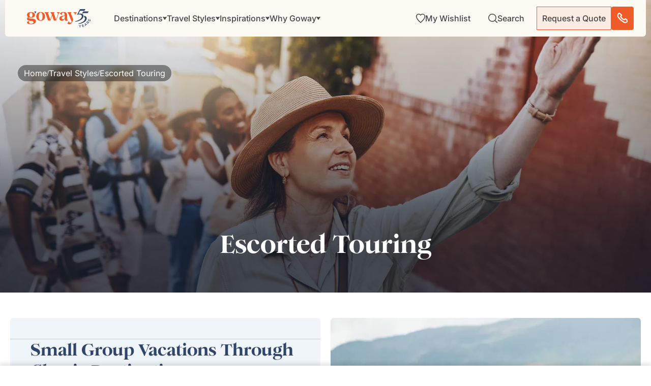

--- FILE ---
content_type: text/html; charset=UTF-8
request_url: https://www.goway.com/experiences/escorted-touring
body_size: 57561
content:
<!DOCTYPE html><html lang="en"><head><meta charSet="utf-8"/><meta http-equiv="x-ua-compatible" content="ie=edge"/><meta name="viewport" content="width=device-width, initial-scale=1, shrink-to-fit=no"/><meta name="generator" content="Gatsby 5.14.1"/><meta data-react-helmet="true" property="og:description" content="Goway’s escorted tours are especially great for solo travellers who want to explore the wonders of the world with others."/><meta data-react-helmet="true" property="og:title" content="Bus Tours &amp; Trips 2025/2026 | Goway Travel"/><meta data-react-helmet="true" property="og:url" content="https://www.goway.com/experiences/escorted-touring"/><meta data-react-helmet="true" property="og:type" content="website"/><meta data-react-helmet="true" property="og:image" content="https://images.goway.com/production/styles/hero_s1_2xl/s3/hero/iStock-1431112826.jpg.webp?VersionId=gwZWhDy8aFNtnQLzSVBRHGol4G0_diWF&amp;itok=E_4nDYpT"/><meta data-react-helmet="true" name="twitter:card" content="summary"/><meta data-react-helmet="true" name="twitter:title" content="Bus Tours &amp; Trips 2025/2026 | Goway Travel"/><meta data-react-helmet="true" name="twitter:description" content="Goway’s escorted tours are especially great for solo travellers who want to explore the wonders of the world with others."/><meta data-react-helmet="true" name="google-site-verification" content="5244fq1d-cvPmbdwT7vYaEQra6bAW5dSxeHoy7i7G1U"/><meta data-react-helmet="true" name="twitter:image" content="https://images.goway.com/production/styles/hero_s1_2xl/s3/hero/iStock-1431112826.jpg.webp?VersionId=gwZWhDy8aFNtnQLzSVBRHGol4G0_diWF&amp;itok=E_4nDYpT"/><meta data-react-helmet="true" name="msapplication-TileColor" content="#da532c"/><meta data-react-helmet="true" name="theme-color" content="#ffffff"/><meta data-react-helmet="true" name="title" content="Bus Tours &amp; Trips 2025/2026 | Goway Travel"/><meta data-react-helmet="true" name="description" content="Goway’s escorted tours are especially great for solo travellers who want to explore the wonders of the world with others."/><style data-href="/styles.7a1ab7d0d4e78bdacdae.css" data-identity="gatsby-global-css">@font-face{font-display:swap;font-family:Inter Variable;font-style:normal;font-weight:100 900;src:url(/static/inter-cyrillic-ext-wght-normal-e5b004735aeeefff38268544f65b79c0.woff2) format("woff2-variations");unicode-range:u+0460-052f,u+1c80-1c88,u+20b4,u+2de0-2dff,u+a640-a69f,u+fe2e-fe2f}@font-face{font-display:swap;font-family:Inter Variable;font-style:normal;font-weight:100 900;src:url(/static/inter-cyrillic-wght-normal-2008fa337b88a5ae63467197f95ff4a3.woff2) format("woff2-variations");unicode-range:u+0301,u+0400-045f,u+0490-0491,u+04b0-04b1,u+2116}@font-face{font-display:swap;font-family:Inter Variable;font-style:normal;font-weight:100 900;src:url(/static/inter-greek-ext-wght-normal-5e7efe2c7d99bb0c4a3b25203fe27f37.woff2) format("woff2-variations");unicode-range:u+1f??}@font-face{font-display:swap;font-family:Inter Variable;font-style:normal;font-weight:100 900;src:url(/static/inter-greek-wght-normal-e322bb327758c5fc4be569cc5fb2bd96.woff2) format("woff2-variations");unicode-range:u+0370-0377,u+037a-037f,u+0384-038a,u+038c,u+038e-03a1,u+03a3-03ff}@font-face{font-display:swap;font-family:Inter Variable;font-style:normal;font-weight:100 900;src:url(/static/inter-vietnamese-wght-normal-ab4bb8dcda024fe6eff2d6f0548a8e65.woff2) format("woff2-variations");unicode-range:u+0102-0103,u+0110-0111,u+0128-0129,u+0168-0169,u+01a0-01a1,u+01af-01b0,u+0300-0301,u+0303-0304,u+0308-0309,u+0323,u+0329,u+1ea0-1ef9,u+20ab}@font-face{font-display:swap;font-family:Inter Variable;font-style:normal;font-weight:100 900;src:url(/static/inter-latin-ext-wght-normal-4f8bb33775a8d623da0e47d44bd40d8c.woff2) format("woff2-variations");unicode-range:u+0100-02af,u+0304,u+0308,u+0329,u+1e00-1e9f,u+1ef2-1eff,u+2020,u+20a0-20ab,u+20ad-20c0,u+2113,u+2c60-2c7f,u+a720-a7ff}@font-face{font-display:swap;font-family:Inter Variable;font-style:normal;font-weight:100 900;src:url(/static/inter-latin-wght-normal-640b10a7966d94927c2ec64a71918e48.woff2) format("woff2-variations");unicode-range:u+00??,u+0131,u+0152-0153,u+02bb-02bc,u+02c6,u+02da,u+02dc,u+0304,u+0308,u+0329,u+2000-206f,u+2074,u+20ac,u+2122,u+2191,u+2193,u+2212,u+2215,u+feff,u+fffd}@font-face{font-display:swap;font-family:"DM Serif Display";font-style:normal;font-weight:400;src:url(/static/dm-serif-display-latin-ext-400-normal-64b6e114c2d6d3522783b20ec446c64d.woff2) format("woff2"),url([data-uri]) format("woff");unicode-range:u+0100-02af,u+0304,u+0308,u+0329,u+1e00-1e9f,u+1ef2-1eff,u+2020,u+20a0-20ab,u+20ad-20c0,u+2113,u+2c60-2c7f,u+a720-a7ff}@font-face{font-display:swap;font-family:"DM Serif Display";font-style:normal;font-weight:400;src:url(/static/dm-serif-display-latin-400-normal-918b5997b79b6ebcb2c49204f6df8d27.woff2) format("woff2"),url(/static/dm-serif-display-latin-400-normal-ea5aa693a9b1a7f29da10521bfca1ddc.woff) format("woff");unicode-range:u+00??,u+0131,u+0152-0153,u+02bb-02bc,u+02c6,u+02da,u+02dc,u+0304,u+0308,u+0329,u+2000-206f,u+2074,u+20ac,u+2122,u+2191,u+2193,u+2212,u+2215,u+feff,u+fffd}.ps{-ms-overflow-style:none;overflow:hidden!important;overflow-anchor:none;touch-action:auto;-ms-touch-action:auto}.ps__rail-x{bottom:0;height:15px}.ps__rail-x,.ps__rail-y{display:none;opacity:0;position:absolute;transition:background-color .2s linear,opacity .2s linear;-webkit-transition:background-color .2s linear,opacity .2s linear}.ps__rail-y{right:0;width:15px}.ps--active-x>.ps__rail-x,.ps--active-y>.ps__rail-y{background-color:transparent;display:block}.ps--focus>.ps__rail-x,.ps--focus>.ps__rail-y,.ps--scrolling-x>.ps__rail-x,.ps--scrolling-y>.ps__rail-y,.ps:hover>.ps__rail-x,.ps:hover>.ps__rail-y{opacity:.6}.ps .ps__rail-x.ps--clicking,.ps .ps__rail-x:focus,.ps .ps__rail-x:hover,.ps .ps__rail-y.ps--clicking,.ps .ps__rail-y:focus,.ps .ps__rail-y:hover{background-color:#eee;opacity:.9}.ps__thumb-x{bottom:2px;height:6px;transition:background-color .2s linear,height .2s ease-in-out;-webkit-transition:background-color .2s linear,height .2s ease-in-out}.ps__thumb-x,.ps__thumb-y{background-color:#aaa;border-radius:6px;position:absolute}.ps__thumb-y{right:2px;transition:background-color .2s linear,width .2s ease-in-out;-webkit-transition:background-color .2s linear,width .2s ease-in-out;width:6px}.ps__rail-x.ps--clicking .ps__thumb-x,.ps__rail-x:focus>.ps__thumb-x,.ps__rail-x:hover>.ps__thumb-x{background-color:#999;height:11px}.ps__rail-y.ps--clicking .ps__thumb-y,.ps__rail-y:focus>.ps__thumb-y,.ps__rail-y:hover>.ps__thumb-y{background-color:#999;width:11px}@supports (-ms-overflow-style:none){.ps{overflow:auto!important}}@media (-ms-high-contrast:none),screen and (-ms-high-contrast:active){.ps{overflow:auto!important}}.scrollbar-container{height:100%;position:relative}.ps__thumb-y{background-color:#f05b2a;border-radius:0;opacity:1;right:0;width:1px}.ps--scrolling-y .ps--clicking .psy__rail-y,.ps--scrolling-y .ps__rail-y{background-color:#ececec!important;width:4px!important}.ps--scrolling-y .ps--clicking .psy__thumb-y,.ps--scrolling-y .ps__thumb-y{background-color:#f05b2a!important;width:4px!important}.ps__rail-y{background-color:#ececec!important;opacity:1;width:1px}.ps__rail-y:active{opacity:1}.ps__rail-y:hover{transition:width .2s linear;width:4px}.ps__rail-y:hover .ps__thumb-y{background-color:#f05b2a!important;width:4px}.ps:hover>.ps__rail-y{opacity:1}.leaflet-image-layer,.leaflet-layer,.leaflet-marker-icon,.leaflet-marker-shadow,.leaflet-pane,.leaflet-pane>canvas,.leaflet-pane>svg,.leaflet-tile,.leaflet-tile-container,.leaflet-zoom-box{left:0;position:absolute;top:0}.leaflet-container{overflow:hidden}.leaflet-marker-icon,.leaflet-marker-shadow,.leaflet-tile{-webkit-user-drag:none;-webkit-user-select:none;user-select:none}.leaflet-tile::selection{background:transparent}.leaflet-safari .leaflet-tile{image-rendering:-webkit-optimize-contrast}.leaflet-safari .leaflet-tile-container{height:1600px;-webkit-transform-origin:0 0;width:1600px}.leaflet-marker-icon,.leaflet-marker-shadow{display:block}.leaflet-container .leaflet-overlay-pane svg{max-height:none!important;max-width:none!important}.leaflet-container .leaflet-marker-pane img,.leaflet-container .leaflet-shadow-pane img,.leaflet-container .leaflet-tile,.leaflet-container .leaflet-tile-pane img,.leaflet-container img.leaflet-image-layer{max-height:none!important;max-width:none!important;padding:0;width:auto}.leaflet-container img.leaflet-tile{mix-blend-mode:plus-lighter}.leaflet-container.leaflet-touch-zoom{touch-action:pan-x pan-y}.leaflet-container.leaflet-touch-drag{touch-action:none;touch-action:pinch-zoom}.leaflet-container.leaflet-touch-drag.leaflet-touch-zoom{touch-action:none}.leaflet-container{-webkit-tap-highlight-color:transparent}.leaflet-container a{-webkit-tap-highlight-color:rgba(51,181,229,.4)}.leaflet-tile{filter:inherit;visibility:hidden}.leaflet-tile-loaded{visibility:inherit}.leaflet-zoom-box{box-sizing:border-box;height:0;width:0;z-index:800}.leaflet-overlay-pane svg{-moz-user-select:none}.leaflet-pane{z-index:400}.leaflet-tile-pane{z-index:200}.leaflet-overlay-pane{z-index:400}.leaflet-shadow-pane{z-index:500}.leaflet-marker-pane{z-index:600}.leaflet-tooltip-pane{z-index:650}.leaflet-popup-pane{z-index:700}.leaflet-map-pane canvas{z-index:100}.leaflet-map-pane svg{z-index:200}.leaflet-vml-shape{height:1px;width:1px}.lvml{behavior:url(#default#VML);display:inline-block;position:absolute}.leaflet-control{pointer-events:visiblePainted;pointer-events:auto;position:relative;z-index:800}.leaflet-bottom,.leaflet-top{pointer-events:none;position:absolute;z-index:1000}.leaflet-top{top:0}.leaflet-right{right:0}.leaflet-bottom{bottom:0}.leaflet-left{left:0}.leaflet-control{clear:both;float:left}.leaflet-right .leaflet-control{float:right}.leaflet-top .leaflet-control{margin-top:10px}.leaflet-bottom .leaflet-control{margin-bottom:10px}.leaflet-left .leaflet-control{margin-left:10px}.leaflet-right .leaflet-control{margin-right:10px}.leaflet-fade-anim .leaflet-popup{opacity:0;transition:opacity .2s linear}.leaflet-fade-anim .leaflet-map-pane .leaflet-popup{opacity:1}.leaflet-zoom-animated{transform-origin:0 0}svg.leaflet-zoom-animated{will-change:transform}.leaflet-zoom-anim .leaflet-zoom-animated{transition:transform .25s cubic-bezier(0,0,.25,1)}.leaflet-pan-anim .leaflet-tile,.leaflet-zoom-anim .leaflet-tile{transition:none}.leaflet-zoom-anim .leaflet-zoom-hide{visibility:hidden}.leaflet-interactive{cursor:pointer}.leaflet-grab{cursor:grab}.leaflet-crosshair,.leaflet-crosshair .leaflet-interactive{cursor:crosshair}.leaflet-control,.leaflet-popup-pane{cursor:auto}.leaflet-dragging .leaflet-grab,.leaflet-dragging .leaflet-grab .leaflet-interactive,.leaflet-dragging .leaflet-marker-draggable{cursor:move;cursor:grabbing}.leaflet-image-layer,.leaflet-marker-icon,.leaflet-marker-shadow,.leaflet-pane>svg path,.leaflet-tile-container{pointer-events:none}.leaflet-image-layer.leaflet-interactive,.leaflet-marker-icon.leaflet-interactive,.leaflet-pane>svg path.leaflet-interactive,svg.leaflet-image-layer.leaflet-interactive path{pointer-events:visiblePainted;pointer-events:auto}.leaflet-container{background:#ddd;outline-offset:1px}.leaflet-container a{color:#0078a8}.leaflet-zoom-box{background:hsla(0,0%,100%,.5);border:2px dotted #38f}.leaflet-container{font-family:Helvetica Neue,Arial,Helvetica,sans-serif;font-size:12px;font-size:.75rem;line-height:1.5}.leaflet-bar{border-radius:4px;box-shadow:0 1px 5px rgba(0,0,0,.65)}.leaflet-bar a{background-color:#fff;border-bottom:1px solid #ccc;color:#000;display:block;height:26px;line-height:26px;text-align:center;text-decoration:none;width:26px}.leaflet-bar a,.leaflet-control-layers-toggle{background-position:50% 50%;background-repeat:no-repeat;display:block}.leaflet-bar a:focus,.leaflet-bar a:hover{background-color:#f4f4f4}.leaflet-bar a:first-child{border-top-left-radius:4px;border-top-right-radius:4px}.leaflet-bar a:last-child{border-bottom:none;border-bottom-left-radius:4px;border-bottom-right-radius:4px}.leaflet-bar a.leaflet-disabled{background-color:#f4f4f4;color:#bbb;cursor:default}.leaflet-touch .leaflet-bar a{height:30px;line-height:30px;width:30px}.leaflet-touch .leaflet-bar a:first-child{border-top-left-radius:2px;border-top-right-radius:2px}.leaflet-touch .leaflet-bar a:last-child{border-bottom-left-radius:2px;border-bottom-right-radius:2px}.leaflet-control-zoom-in,.leaflet-control-zoom-out{font:700 18px Lucida Console,Monaco,monospace;text-indent:1px}.leaflet-touch .leaflet-control-zoom-in,.leaflet-touch .leaflet-control-zoom-out{font-size:22px}.leaflet-control-layers{background:#fff;border-radius:5px;box-shadow:0 1px 5px rgba(0,0,0,.4)}.leaflet-control-layers-toggle{background-image:url([data-uri]);height:36px;width:36px}.leaflet-retina .leaflet-control-layers-toggle{background-image:url([data-uri]);background-size:26px 26px}.leaflet-touch .leaflet-control-layers-toggle{height:44px;width:44px}.leaflet-control-layers .leaflet-control-layers-list,.leaflet-control-layers-expanded .leaflet-control-layers-toggle{display:none}.leaflet-control-layers-expanded .leaflet-control-layers-list{display:block;position:relative}.leaflet-control-layers-expanded{background:#fff;color:#333;padding:6px 10px 6px 6px}.leaflet-control-layers-scrollbar{overflow-x:hidden;overflow-y:scroll;padding-right:5px}.leaflet-control-layers-selector{margin-top:2px;position:relative;top:1px}.leaflet-control-layers label{display:block;font-size:13px;font-size:1.08333em}.leaflet-control-layers-separator{border-top:1px solid #ddd;height:0;margin:5px -10px 5px -6px}.leaflet-default-icon-path{background-image:url([data-uri])}.leaflet-container .leaflet-control-attribution{background:#fff;background:hsla(0,0%,100%,.8);margin:0}.leaflet-control-attribution,.leaflet-control-scale-line{color:#333;line-height:1.4;padding:0 5px}.leaflet-control-attribution a{text-decoration:none}.leaflet-control-attribution a:focus,.leaflet-control-attribution a:hover{text-decoration:underline}.leaflet-attribution-flag{display:inline!important;height:.6669em;vertical-align:baseline!important;width:1em}.leaflet-left .leaflet-control-scale{margin-left:5px}.leaflet-bottom .leaflet-control-scale{margin-bottom:5px}.leaflet-control-scale-line{background:hsla(0,0%,100%,.8);border:2px solid #777;border-top:none;box-sizing:border-box;line-height:1.1;padding:2px 5px 1px;text-shadow:1px 1px #fff;white-space:nowrap}.leaflet-control-scale-line:not(:first-child){border-bottom:none;border-top:2px solid #777;margin-top:-2px}.leaflet-control-scale-line:not(:first-child):not(:last-child){border-bottom:2px solid #777}.leaflet-touch .leaflet-bar,.leaflet-touch .leaflet-control-attribution,.leaflet-touch .leaflet-control-layers{box-shadow:none}.leaflet-touch .leaflet-bar,.leaflet-touch .leaflet-control-layers{background-clip:padding-box;border:2px solid rgba(0,0,0,.2)}.leaflet-popup{margin-bottom:20px;position:absolute;text-align:center}.leaflet-popup-content-wrapper{border-radius:12px;padding:1px;text-align:left}.leaflet-popup-content{font-size:13px;font-size:1.08333em;line-height:1.3;margin:13px 24px 13px 20px;min-height:1px}.leaflet-popup-content p{margin:1.3em 0}.leaflet-popup-tip-container{height:20px;left:50%;margin-left:-20px;margin-top:-1px;overflow:hidden;pointer-events:none;position:absolute;width:40px}.leaflet-popup-tip{height:17px;margin:-10px auto 0;padding:1px;pointer-events:auto;transform:rotate(45deg);width:17px}.leaflet-popup-content-wrapper,.leaflet-popup-tip{background:#fff;box-shadow:0 3px 14px rgba(0,0,0,.4);color:#333}.leaflet-container a.leaflet-popup-close-button{background:transparent;border:none;color:#757575;font:16px/24px Tahoma,Verdana,sans-serif;height:24px;position:absolute;right:0;text-align:center;text-decoration:none;top:0;width:24px}.leaflet-container a.leaflet-popup-close-button:focus,.leaflet-container a.leaflet-popup-close-button:hover{color:#585858}.leaflet-popup-scrolled{overflow:auto}.leaflet-oldie .leaflet-popup-content-wrapper{-ms-zoom:1}.leaflet-oldie .leaflet-popup-tip{-ms-filter:"progid:DXImageTransform.Microsoft.Matrix(M11=0.70710678, M12=0.70710678, M21=-0.70710678, M22=0.70710678)";filter:progid:DXImageTransform.Microsoft.Matrix(M11=0.70710678,M12=0.70710678,M21=-0.70710678,M22=0.70710678);margin:0 auto;width:24px}.leaflet-oldie .leaflet-control-layers,.leaflet-oldie .leaflet-control-zoom,.leaflet-oldie .leaflet-popup-content-wrapper,.leaflet-oldie .leaflet-popup-tip{border:1px solid #999}.leaflet-div-icon{background:#fff;border:1px solid #666}.leaflet-tooltip{background-color:#fff;border:1px solid #fff;border-radius:3px;box-shadow:0 1px 3px rgba(0,0,0,.4);color:#222;padding:6px;pointer-events:none;position:absolute;-webkit-user-select:none;user-select:none;white-space:nowrap}.leaflet-tooltip.leaflet-interactive{cursor:pointer;pointer-events:auto}.leaflet-tooltip-bottom:before,.leaflet-tooltip-left:before,.leaflet-tooltip-right:before,.leaflet-tooltip-top:before{background:transparent;border:6px solid transparent;content:"";pointer-events:none;position:absolute}.leaflet-tooltip-bottom{margin-top:6px}.leaflet-tooltip-top{margin-top:-6px}.leaflet-tooltip-bottom:before,.leaflet-tooltip-top:before{left:50%;margin-left:-6px}.leaflet-tooltip-top:before{border-top-color:#fff;bottom:0;margin-bottom:-12px}.leaflet-tooltip-bottom:before{border-bottom-color:#fff;margin-left:-6px;margin-top:-12px;top:0}.leaflet-tooltip-left{margin-left:-6px}.leaflet-tooltip-right{margin-left:6px}.leaflet-tooltip-left:before,.leaflet-tooltip-right:before{margin-top:-6px;top:50%}.leaflet-tooltip-left:before{border-left-color:#fff;margin-right:-12px;right:0}.leaflet-tooltip-right:before{border-right-color:#fff;left:0;margin-left:-12px}@media print{.leaflet-control{-webkit-print-color-adjust:exact;print-color-adjust:exact}}.genesys-mxg-frame{right:10px!important}</style><link rel="sitemap" type="application/xml" href="/sitemap-index.xml"/><title data-react-helmet="true">Bus Tours &amp; Trips 2025/2026 | Goway Travel</title><link data-react-helmet="true" rel="apple-touch-icon" sizes="180x180" href="/apple-touch-icon.png"/><link data-react-helmet="true" rel="icon" type="image/png" sizes="32x32" href="/favicon-32x32.png"/><link data-react-helmet="true" rel="icon" type="image/png" sizes="16x16" href="/favicon-16x16.png"/><link data-react-helmet="true" rel="manifest" href="/site.webmanifest"/><link data-react-helmet="true" rel="mask-icon" href="/safari-pinned-tab.svg" color="#f05b2a"/><link data-react-helmet="true" rel="canonical" href="https://www.goway.com/experiences/escorted-touring"/><script data-react-helmet="true" type="text/javascript" src="//widget.trustpilot.com/bootstrap/v5/tp.widget.bootstrap.min.js" async=""></script><link rel="dns-prefetch" href="//www.googletagmanager.com"/><link rel="dns-prefetch" href="//www.clarity.ms"/><link rel="dns-prefetch" href="//cdn.debugbear.com"/><link rel="dns-prefetch" href="//dev.visualwebsiteoptimizer.com"/><link rel="dns-prefetch" href="//widget.trustpilot.com"/><script type="application/ld+json">{"@context":"https://schema.org","@type":"TravelAgency","name":"Goway","description":"Since 1970 Goway Travel has been the tailor-made tours specialist to many of the world's most exotic destinations.","award":"Favorite Tour Operator (Trazee Awards) (2021)","image":"https://images.goway.com/production/parallax_media/iStock-1857982469.jpg","@id":"https://www.goway.com/about-us/","url":"https://www.goway.com/","logo":"https://images.goway.com/production/logo/logo.png","telephone":"1.800.387.8850","email":"info@goway.com","address":{"@type":"PostalAddress","streetAddress":"3284 Yonge St","addressLocality":"Toronto","addressRegion":"ON","postalCode":"M4N 3M7","addressCountry":"CA"},"contactPoint":[{"@type":"ContactPoint","telephone":"+1-800-387-8850","contactType":"customer service","email":"info@goway.com","availableLanguage":["English"],"contactOption":"TollFree"}],"sameAs":["https://www.facebook.com/GowayTravel","https://twitter.com/gowaytravel","https://www.pinterest.ca/gowaytravel/","https://www.instagram.com/gowaytravel/","https://www.linkedin.com/company/goway-travel/","https://www.youtube.com/user/GowayTravel"]}</script><script type="application/ld+json">{"@context":"https://schema.org","@type":"WebSite","name":"Goway Travel","url":"https://www.goway.com/","potentialAction":{"@type":"SearchAction","target":"https://www.goway.com/search?keyword={search_term_string}","query-input":"required name=search_term_string"}}</script><link rel="preload" href="/fonts/Romie/Romie-Regular.woff2" as="font" type="font/woff2" crossorigin="anonymous"/><link rel="preload" href="/fonts/Romie/Romie-Bold.woff2" as="font" type="font/woff2" crossorigin="anonymous"/><link rel="preload" href="/fonts/Romie/Romie-Regular-Italic.woff2" as="font" type="font/woff2" crossorigin="anonymous" media="print"/><link rel="preload" href="/fonts/Romie/Romie-Black.woff2" as="font" type="font/woff2" crossorigin="anonymous" media="print"/><link rel="preload" href="/fonts/Romie/Romie-Italic.woff2" as="font" type="font/woff2" crossorigin="anonymous" media="print"/><style>
          @font-face {
            font-family: 'Romie';
            font-style: normal;
            font-weight: 400;
            font-display: swap; /* Use swap for better performance */
            src: url('/fonts/Romie/Romie-Regular.woff2') format('woff2');
          }
          @font-face {
            font-family: 'Romie';
            font-style: normal;
            font-weight: 700;
            font-display: swap;
            src: url('/fonts/Romie/Romie-Bold.woff2') format('woff2');
          }
          /* Fallback fonts to prevent layout shift */
          body {
            font-family: 'Romie', 'Helvetica Neue', Arial, sans-serif;
          }
        </style><script>
          (function() {
            const allowedDomains = ['gowaywebgatdev.netlify.app', 'gowaywebgatstage.netlify.app', 'www.goway.com', 'gw-live.ddev.site'];
            if (allowedDomains.includes(window.location.hostname)) {
              window.gtmLoaded = false;
              const loadGTM = () => {
                if (window.gtmLoaded) return;
                window.gtmLoaded = true;
                (function(w,d,s,l,i){
                  w[l]=w[l]||[];
                  w[l].push({'gtm.start': new Date().getTime(), event:'gtm.js'});
                  var f=d.getElementsByTagName(s)[0],
                      j=d.createElement(s),
                      dl=l!='dataLayer'?'&l='+l:'';
                  j.async=true;
                  j.src='https://www.googletagmanager.com/gtm.js?id='+i+dl;
                  j.onerror = function() { console.warn('GTM failed to load'); };
                  f.parentNode.insertBefore(j,f);
                })(window,document,'script','dataLayer','GTM-WPKFZJJ7');
              };
              
              // Load GTM after page interaction or after 3 seconds
              let interacted = false;
              const loadAfterInteraction = () => {
                if (!interacted) {
                  interacted = true;
                  loadGTM();
                }
              };
              
              ['mousedown', 'mousemove', 'keypress', 'scroll', 'touchstart', 'click'].forEach(event => {
                document.addEventListener(event, loadAfterInteraction, { once: true, passive: true });
              });
              
              setTimeout(() => {
                if (!interacted) loadGTM();
              }, 3000);
            }
          })();
        </script></head><body><div id="___gatsby"><style data-emotion="css-global qv5cvn">html{-webkit-font-smoothing:antialiased;-moz-osx-font-smoothing:grayscale;box-sizing:border-box;-webkit-text-size-adjust:100%;}*,*::before,*::after{box-sizing:inherit;}strong,b{font-weight:700;}body{margin:0;color:#464446;font-family:'Inter Variable','DM Serif Display','Helvetica Neue',Arial,BlinkMacSystemFont,sans-serif;font-weight:400;font-size:1.0357142857142856rem;line-height:1.5;background-color:#fff;}@media (min-width:576px){body{font-size:1rem;}}@media (min-width:768px){body{font-size:1rem;}}@media (min-width:992px){body{font-size:1rem;}}@media print{body{background-color:#fff;}}body::backdrop{background-color:#fff;}@global:@font-face{font-family:"Romie";font-style:normal;font-display:swap;font-weight:400;src:url('/static/Romie-Regular-8ceaa06ad374b05e11b25ad06284167a.woff2') format('woff2'),url('/static/Romie-Regular-7f67ea7da6399e81a7e2bca60ffbd9c8.woff') format('woff');}@font-face{font-family:"Romie";font-style:normal;font-display:swap;font-weight:700;src:url('/static/Romie-Bold-8ed79ec5d6098d01ad2b3d37baf3d249.woff2') format('woff2'),url('/static/Romie-Bold-88d14553a3fbd226f1f2d91c1f4eb893.woff') format('woff');}@font-face{font-family:"Romie";font-style:normal;font-display:swap;font-weight:900;src:url('/static/Romie-Black-32aa130159f14aaf663e12c3e0cb0774.woff2') format('woff2'),url('/static/Romie-Black-60ad3c430f9799233e996db10aa753f3.woff') format('woff');}@font-face{font-family:"Romie";font-style:italic;font-display:swap;font-weight:400;src:url('/static/Romie-Regular-Italic-1c55868b4d01ba30307cc4de2b8bb1a7.woff2') format('woff2'),url('/static/Romie-Regular-Italic-05cfb23aff67fe65eff1ffcd6b693811.woff') format('woff');}body{color:#464446;cursor:url("[data-uri]"),auto;}</style><!--$--><div style="outline:none" tabindex="-1" id="gatsby-focus-wrapper"><!-- slice-start id="header-485c781b59d8ed879475d2b07fefec04-1" --><style data-emotion="css-global qv5cvn">html{-webkit-font-smoothing:antialiased;-moz-osx-font-smoothing:grayscale;box-sizing:border-box;-webkit-text-size-adjust:100%;}*,*::before,*::after{box-sizing:inherit;}strong,b{font-weight:700;}body{margin:0;color:#464446;font-family:'Inter Variable','DM Serif Display','Helvetica Neue',Arial,BlinkMacSystemFont,sans-serif;font-weight:400;font-size:1.0357142857142856rem;line-height:1.5;background-color:#fff;}@media (min-width:576px){body{font-size:1rem;}}@media (min-width:768px){body{font-size:1rem;}}@media (min-width:992px){body{font-size:1rem;}}@media print{body{background-color:#fff;}}body::backdrop{background-color:#fff;}@global:@font-face{font-family:"Romie";font-style:normal;font-display:swap;font-weight:400;src:url('/static/Romie-Regular-8ceaa06ad374b05e11b25ad06284167a.woff2') format('woff2'),url('/static/Romie-Regular-7f67ea7da6399e81a7e2bca60ffbd9c8.woff') format('woff');}@font-face{font-family:"Romie";font-style:normal;font-display:swap;font-weight:700;src:url('/static/Romie-Bold-8ed79ec5d6098d01ad2b3d37baf3d249.woff2') format('woff2'),url('/static/Romie-Bold-88d14553a3fbd226f1f2d91c1f4eb893.woff') format('woff');}@font-face{font-family:"Romie";font-style:normal;font-display:swap;font-weight:900;src:url('/static/Romie-Black-32aa130159f14aaf663e12c3e0cb0774.woff2') format('woff2'),url('/static/Romie-Black-60ad3c430f9799233e996db10aa753f3.woff') format('woff');}@font-face{font-family:"Romie";font-style:italic;font-display:swap;font-weight:400;src:url('/static/Romie-Regular-Italic-1c55868b4d01ba30307cc4de2b8bb1a7.woff2') format('woff2'),url('/static/Romie-Regular-Italic-05cfb23aff67fe65eff1ffcd6b693811.woff') format('woff');}body{color:#464446;cursor:url("[data-uri]"),auto;}</style><!--$--><style data-emotion="css 1xdmnxb">.css-1xdmnxb{position:fixed;top:0;left:0;right:0;z-index:2000;-webkit-transform:translateY(0);-moz-transform:translateY(0);-ms-transform:translateY(0);transform:translateY(0);-webkit-transition:-webkit-transform 350ms cubic-bezier(0.4, 0, 0.2, 1) 0ms;transition:transform 350ms cubic-bezier(0.4, 0, 0.2, 1) 0ms;}@media (min-width:0px){.css-1xdmnxb{padding:0rem;padding-bottom:0rem;padding-top:0rem;}}@media (min-width:576px){.css-1xdmnxb{padding:0.625rem;padding-bottom:0rem;padding-top:0rem;}}</style><section class="MuiBox-root css-1xdmnxb" data-name="header-container"><style data-emotion="css vbzhya">.css-vbzhya{position:relative;margin-left:auto;margin-right:auto;width:100%;}</style><div class="MuiBox-root css-vbzhya"><style data-emotion="css 5xv9rr">.css-5xv9rr{background-color:#FCFAF3;box-shadow:none;-webkit-transition:box-shadow 350ms cubic-bezier(0.4, 0, 0.2, 1) 0ms;transition:box-shadow 350ms cubic-bezier(0.4, 0, 0.2, 1) 0ms;}@media (min-width:0px){.css-5xv9rr{border-radius:0;}}@media (min-width:576px){.css-5xv9rr{border-radius:0 0 6px 6px;}}</style><div class="MuiBox-root css-5xv9rr"><style data-emotion="css 1gp5miu">.css-1gp5miu{display:-webkit-box;display:-webkit-flex;display:-ms-flexbox;display:flex;-webkit-flex-direction:row;-ms-flex-direction:row;flex-direction:row;-webkit-align-items:center;-webkit-box-align:center;-ms-flex-align:center;align-items:center;-webkit-box-pack:justify;-webkit-justify-content:space-between;justify-content:space-between;overflow:visible;}@media (min-width:0px){.css-1gp5miu{padding-right:0.625rem;padding-left:0.875rem;height:54px;}}@media (min-width:768px){.css-1gp5miu{padding-right:1.5rem;padding-left:2.3125rem;height:72px;}}</style><section class="MuiStack-root css-1gp5miu" data-name="header-top-nav"><style data-emotion="css 1z0v14k">.css-1z0v14k{-webkit-text-decoration:none;text-decoration:none;color:#464446;display:inline-block;line-height:0;}</style><style data-emotion="css 16nhqoq">.css-16nhqoq{margin:0;font-family:'Inter Variable',sans-serif;font-size:16px;font-weight:400;line-height:100%;color:#CE491C;-webkit-text-decoration:none;text-decoration:none;color:#464446;display:inline-block;line-height:0;}@media (max-width:767.95px){.css-16nhqoq{font-size:12px;}}</style><a aria-current="page" class="MuiTypography-root MuiTypography-link.md MuiLink-root MuiLink-underlineNone css-16nhqoq" aria-label="Goway.com" href="/"><style data-emotion="css 13cecgk">.css-13cecgk{-webkit-user-select:none;-moz-user-select:none;-ms-user-select:none;user-select:none;width:1em;height:1em;display:inline-block;fill:currentColor;-webkit-flex-shrink:0;-ms-flex-negative:0;flex-shrink:0;-webkit-transition:fill 200ms cubic-bezier(0.4, 0, 0.2, 1) 0ms;transition:fill 200ms cubic-bezier(0.4, 0, 0.2, 1) 0ms;font-size:1.6071428571428572rem;fill:#F05B2A;}@media (min-width:0px){.css-13cecgk{width:84px;height:22px;}}@media (min-width:768px){.css-13cecgk{width:137px;height:36px;}}</style><svg class="MuiSvgIcon-root MuiSvgIcon-fontSizeMedium css-13cecgk" focusable="false" aria-hidden="true" viewBox="0 0 651.7 187.94"><path d="M185.34,74.49c0,24.86-14.88,45.18-45.18,45.18s-45.18-20.32-45.18-45.18,14.51-45.18,45.18-45.18c30.3,0,45.18,20.32,45.18,45.18ZM159.5,74.64c0-20.17-3.85-40.2-19.34-40.2s-19.34,20.02-19.34,40.2,3.4,39.89,19.34,39.89,19.34-19.87,19.34-39.89Z"></path><path d="M337.43,31.87l-13.3,15.49-24.86,69.74h-23.57l-17.91-50.24-17.91,50.24h-23.57l-25.39-71.02-11.11-14.2h43.9l-8.39,9.82,23.27,65.58,16.77-47.3-4.99-13.9-11.11-14.2h43.9l-8.39,9.82,23.27,65.58,21.61-61.05-13.9-14.36h31.66Z"></path><path d="M422.8,111.28c-4.99,5.67-11.11,8.39-19.34,8.39-10.8,0-16.62-7.56-16.77-21.99-3.7,10.2-13.07,21.99-28.71,21.99-14.2,0-25.54-9.52-25.54-23.88,0-33.4,41.18-21.31,53.95-35.36-.83-12.62-4-25.99-15.79-25.99s-13.9,19.19-13.22,28.11l-19.8-18.13c5.82-6.65,15.19-15.19,37.17-15.19,25.01,0,37.78,10.96,37.78,40.04v34.91c-.08,7.78,7.71,8.76,10.28,7.1ZM386.61,87.86v-15.34c0-2.72,0-5.82-.15-9.07-9.37,14.66-30,8.54-29.39,29.54.68,19.27,29.54,13.75,29.54-5.14Z"></path><path d="M43.07,97.08c-20.78-.83-27.96-4-26.97-13.22,6.2,2.72,14.36,4.31,24.71,4.31,27.58,0,40.88-11.94,40.88-28.56,0-8.92-3.85-17-12.09-22.44v-.08c-.53-.38-1.13-.68-1.74-1.06-.15-.08-.3-.15-.45-.23-.23-.15-.45-.23-.68-.38-4.08-2.12-9.07-3.7-14.88-4.61h-.08c-.6-.08-1.21-.15-1.81-.23-.15,0-.3,0-.45-.08-.53-.08-1.06-.08-1.59-.15-.3,0-.53-.08-.83-.08-.45,0-.91-.08-1.36-.08s-.83-.08-1.28-.08c-.38,0-.68,0-1.06-.08h-2.42C12.62,29.98,0,43.43,0,59.53c0,9.29,3.85,17.08,12.16,22.21-6.57,3.02-12.16,9.07-12.16,17.38,0,13.9,11.94,18.96,33.7,20.55,15.79,1.13,32.72,2.72,32.72,14.36,0,10.88-12.47,15.64-24.4,15.94-15.64.45-28.56-11.03-19.12-26.67-13.98.76-22.89,6.5-22.89,13.83,0,10.73,15.34,18.06,41.18,18.06,32.72,0,50.77-12.47,50.77-32.26s-19.64-24.63-48.88-25.84ZM40.88,35.12c11.18,0,15.34,11.03,15.34,23.65s-4.16,24.25-15.34,24.25-15.34-11.03-15.34-24.25c0-12.62,3.85-23.65,15.34-23.65Z"></path><polygon points="87.95 46.38 94.97 21.75 70.11 27.87 82.51 34.06 87.95 46.38" style="fill:#32456b"></polygon><path d="M475.01,106.82l-4.08,10.35c-9.37,23.57-18.74,38.76-36.95,38.76-6.12,0-14.51-2.87-20.17-8.54l16.47-25.01c.68,19.34,22.59,21.99,29.24,8.69l-34.6-85-11.11-14.2h43.9l-8.39,9.82,23.42,58.78"></path><polygon points="493.9 59.98 510.75 31.87 474.26 31.87 489.52 41.92 493.9 59.98"></polygon><path style="fill:#32456b" d="M542.95,187.94l-.9-9.65,1.3,2.66-12.26-16.5,4.81-.45,9.89,13.31-2.72.25,7.22-14.91,4.46-.42-8.97,18.48.75-2.85.9,9.65-4.5.42Z"></path><path style="fill:#32456b" d="M573.57,178.53l13.16-4.22,1.18,3.67-17.5,5.61-7.49-23.33,17.03-5.46,1.18,3.67-12.7,4.08,5.13,16ZM570.04,168.67l11.6-3.72,1.14,3.57-11.6,3.72-1.14-3.57Z"></path><path style="fill:#32456b" d="M596.56,174.6l-4.08-26.55,3.76-2.44,22.61,14.54-4.02,2.61-19.95-13.39,1.53-.99,4.06,23.69-3.91,2.53ZM597.73,167.08l-.89-3.68,11.07-7.18,2.97,2.33-13.16,8.53Z"></path><path style="fill:#32456b" d="M626.83,151.94l-18.85-15.65,6.44-7.76c1.38-1.67,2.84-2.88,4.36-3.64,1.52-.75,3.05-1.04,4.59-.85,1.54.19,3.01.86,4.42,2.02,1.38,1.15,2.3,2.45,2.75,3.92.45,1.47.45,3.02,0,4.66-.45,1.64-1.37,3.3-2.76,4.97l-4.8,5.79-.29-2.83,7.06,5.86-2.91,3.5ZM623.05,142.89l-2.97.13,4.67-5.63c1.28-1.54,1.92-2.98,1.9-4.31-.02-1.33-.62-2.49-1.8-3.47-1.19-.98-2.43-1.36-3.73-1.12-1.3.24-2.6,1.13-3.88,2.67l-4.67,5.63-.45-2.97,10.94,9.07ZM637.06,139.6l-10.8-.91,3.11-3.74,10.82.88-3.13,3.77Z"></path><path style="fill:#32456b" d="M649.99,119.48c-.88,1.7-1.97,3.19-3.26,4.48-1.29,1.29-2.56,2.2-3.81,2.73l-2.41-3.03c1.13-.51,2.26-1.29,3.39-2.34,1.12-1.05,2.03-2.24,2.74-3.59.59-1.14.95-2.12,1.07-2.96.12-.83.05-1.53-.2-2.08-.25-.55-.65-.97-1.18-1.25-.66-.34-1.32-.38-1.97-.12-.65.27-1.29.71-1.92,1.35s-1.29,1.36-1.96,2.18c-.68.82-1.4,1.61-2.17,2.38-.77.77-1.57,1.42-2.42,1.96-.84.53-1.76.84-2.75.92-.99.08-2.06-.19-3.22-.79-1.18-.61-2.1-1.49-2.75-2.64-.65-1.14-.94-2.51-.86-4.12.08-1.6.64-3.39,1.68-5.38.68-1.3,1.52-2.51,2.52-3.62,1-1.11,2.06-1.98,3.17-2.61l2.47,2.91c-1.09.67-2.04,1.45-2.86,2.34-.82.89-1.47,1.81-1.97,2.76-.57,1.1-.9,2.07-1,2.91-.1.84,0,1.54.27,2.09.28.55.69.97,1.22,1.25.66.34,1.32.39,1.96.13.65-.26,1.28-.7,1.9-1.34s1.28-1.37,1.97-2.19,1.41-1.62,2.17-2.38,1.55-1.41,2.4-1.95c.84-.53,1.75-.84,2.73-.93s2.04.17,3.17.77c1.16.6,2.07,1.48,2.72,2.62.65,1.14.94,2.52.85,4.13-.09,1.61-.65,3.41-1.69,5.4Z"></path><path style="fill:#32456b" d="M544.49,17.55h45l10.39-17.55h-56.06l-30.71,58.82c6.94-3.25,14.52-4.88,22.76-4.88,5.74,0,10.82.95,15.24,2.84,4.42,1.9,7.67,4.71,9.76,8.45,2.09,3.74,2.4,8.32.95,13.73-3.25,12.13-11.45,21.99-24.58,29.57-13.14,7.58-27.13,13-41.97,16.25l.36,4.71c9.16-.65,19.71-2.9,31.62-6.74,11.92-3.85,22.74-9.37,32.47-16.57,9.73-7.2,15.9-15.68,18.51-25.43,2.09-7.8,2.06-14.35-.09-19.66-2.15-5.31-5.84-9.23-11.06-11.78-5.22-2.54-11.35-3.82-18.4-3.82-4.77,0-8.99.38-12.65,1.14-2.54.53-5.09,1.22-7.66,2.05l.08-.03,16.04-31.11Z"></path><path style="fill:#32456b" d="M577.01,23.46l-10.27,19.67c1.53.5,3,1.08,4.39,1.76,1.23.6,2.38,1.29,3.44,2.04l3.06-5.93h45.05l10.39-17.55h-56.06Z"></path><path style="fill:#32456b" d="M600.27,72.78c-4.1-2-8.78-3.2-14-3.63.1,3.53-.34,7.34-1.32,11.41,4.08,1.89,7.13,4.6,9.11,8.14,2.09,3.74,2.4,8.32.95,13.73-3.25,12.13-11.45,21.99-24.58,29.57-13.14,7.58-27.13,13-41.97,16.25l.36,4.71c9.16-.65,19.71-2.9,31.62-6.74,11.92-3.85,22.74-9.37,32.47-16.57,9.73-7.2,15.9-15.68,18.51-25.43,2.09-7.8,2.06-14.35-.09-19.66-2.15-5.31-5.84-9.23-11.06-11.78Z"></path></svg></a><style data-emotion="css wk4mcj">.css-wk4mcj{-webkit-flex:1;-ms-flex:1;flex:1;display:-webkit-box;display:-webkit-flex;display:-ms-flexbox;display:flex;-webkit-box-pack:start;-ms-flex-pack:start;-webkit-justify-content:flex-start;justify-content:flex-start;-webkit-align-items:center;-webkit-box-align:center;-ms-flex-align:center;align-items:center;margin-left:2.5rem;height:100%;}</style><div class="MuiBox-root css-wk4mcj"><style data-emotion="css 1ke8a3z">.css-1ke8a3z{border-top:none;height:100%;display:none;}@media (min-width: 1000px){.css-1ke8a3z{display:block;}}</style><nav class="MuiBox-root css-1ke8a3z" data-name="header-main-nav"><style data-emotion="css 1klitot">.css-1klitot{display:-webkit-box;display:-webkit-flex;display:-ms-flexbox;display:flex;-webkit-flex-direction:row;-ms-flex-direction:row;flex-direction:row;-webkit-align-items:center;-webkit-box-align:center;-ms-flex-align:center;align-items:center;padding-top:0rem;padding-bottom:0rem;padding-left:0rem;height:100%;}@media (min-width:0px){.css-1klitot{-webkit-box-pack:space-around;-ms-flex-pack:space-around;-webkit-justify-content:space-around;justify-content:space-around;gap:0rem;}}@media (min-width:992px){.css-1klitot{-webkit-box-pack:start;-ms-flex-pack:start;-webkit-justify-content:flex-start;justify-content:flex-start;gap:1rem;}}@media (min-width: 1600px){.css-1klitot{gap:2rem;}}</style><div class="MuiStack-root css-1klitot"><style data-emotion="css 1lnu1ht">.css-1lnu1ht{display:-webkit-inline-box;display:-webkit-inline-flex;display:-ms-inline-flexbox;display:inline-flex;-webkit-align-items:center;-webkit-box-align:center;-ms-flex-align:center;align-items:center;-webkit-box-pack:center;-ms-flex-pack:center;-webkit-justify-content:center;justify-content:center;position:relative;box-sizing:border-box;-webkit-tap-highlight-color:transparent;background-color:transparent;outline:0;border:0;margin:0;border-radius:0;padding:0;cursor:pointer;-webkit-user-select:none;-moz-user-select:none;-ms-user-select:none;user-select:none;vertical-align:middle;-moz-appearance:none;-webkit-appearance:none;-webkit-text-decoration:none;text-decoration:none;color:inherit;font-family:'Inter Variable',sans-serif;font-size:14px;font-weight:500;line-height:100%;color:#464446;cursor:pointer;-webkit-transition:opacity 350ms cubic-bezier(0.4, 0, 0.2, 1) 0ms;transition:opacity 350ms cubic-bezier(0.4, 0, 0.2, 1) 0ms;position:relative;}.css-1lnu1ht::-moz-focus-inner{border-style:none;}.css-1lnu1ht.Mui-disabled{pointer-events:none;cursor:default;}@media print{.css-1lnu1ht{-webkit-print-color-adjust:exact;color-adjust:exact;}}@media (max-width:767.95px){.css-1lnu1ht{font-size:12px;font-weight:400;line-height:100%;}}.css-1lnu1ht:hover,.css-1lnu1ht:focus-visible{opacity:1;}.css-1lnu1ht:hover .hover-border{-webkit-transform:scaleX(1);-moz-transform:scaleX(1);-ms-transform:scaleX(1);transform:scaleX(1);}</style><button class="MuiButtonBase-root css-1lnu1ht" tabindex="0" type="button" data-name="header-nav-item-trigger"><style data-emotion="css 1c0jno0">.css-1c0jno0{display:-webkit-box;display:-webkit-flex;display:-ms-flexbox;display:flex;-webkit-flex-direction:row;-ms-flex-direction:row;flex-direction:row;display:-webkit-inline-box;display:-webkit-inline-flex;display:-ms-inline-flexbox;display:inline-flex;-webkit-align-items:center;-webkit-box-align:center;-ms-flex-align:center;align-items:center;-webkit-column-gap:0.375rem;column-gap:0.375rem;padding-top:0.65625rem;padding-bottom:0.65625rem;height:100%;position:relative;}@media (min-width:0px){.css-1c0jno0{font-size:14px;}}@media (min-width:1200px){.css-1c0jno0{font-size:16px;}}</style><div class="MuiStack-root css-1c0jno0">Destinations<style data-emotion="css xjglyq">.css-xjglyq{-webkit-user-select:none;-moz-user-select:none;-ms-user-select:none;user-select:none;width:1em;height:1em;display:inline-block;fill:currentColor;-webkit-flex-shrink:0;-ms-flex-negative:0;flex-shrink:0;-webkit-transition:fill 200ms cubic-bezier(0.4, 0, 0.2, 1) 0ms;transition:fill 200ms cubic-bezier(0.4, 0, 0.2, 1) 0ms;font-size:1.6071428571428572rem;font-size:8px;-webkit-transform:rotate(90deg);-moz-transform:rotate(90deg);-ms-transform:rotate(90deg);transform:rotate(90deg);}</style><svg class="MuiSvgIcon-root MuiSvgIcon-fontSizeMedium css-xjglyq" focusable="false" aria-hidden="true" viewBox="0 0 24 24"><path d="M3.9004 0.0468406L21.2067 11.4152C21.5025 11.6097 21.5025 12.389 21.2067 12.5848L3.9004 23.9532C3.7533 24.0492 3.58574 23.9948 3.47325 23.8155L2.6866 22.5523C2.57175 22.3679 2.53949 22.09 2.60479 21.8525L5.28884 12L2.60479 2.14745C2.58276 2.06661 2.57175 1.98072 2.57175 1.89482C2.57175 1.73061 2.61187 1.56893 2.6866 1.44767L3.47325 0.184523C3.58495 0.00515586 3.7533 -0.0491585 3.9004 0.0468406Z"></path></svg><style data-emotion="css 1gw66an">.css-1gw66an{position:absolute;width:100%;height:3px;background-color:#DF653B;bottom:2px;left:0;-webkit-transform:scaleX(0);-moz-transform:scaleX(0);-ms-transform:scaleX(0);transform:scaleX(0);transform-origin:left center;-webkit-transition:-webkit-transform 0.3s ease-in-out;transition:transform 0.3s ease-in-out;pointer-events:none;}</style><div class="hover-border MuiBox-root css-1gw66an"></div></div></button><style data-emotion="css 2kjby8">.css-2kjby8{position:absolute;top:100%;left:1.25%;width:min(1300px, 100%);}</style><div class="MuiBox-root css-2kjby8"><style data-emotion="css 16hedjt">.css-16hedjt{height:0;overflow:hidden;-webkit-transition:height 350ms cubic-bezier(0.4, 0, 0.2, 1) 0ms;transition:height 350ms cubic-bezier(0.4, 0, 0.2, 1) 0ms;visibility:hidden;}</style><div class="MuiCollapse-root MuiCollapse-vertical MuiCollapse-hidden css-16hedjt" style="min-height:0px"><style data-emotion="css hboir5">.css-hboir5{display:-webkit-box;display:-webkit-flex;display:-ms-flexbox;display:flex;width:100%;}</style><div class="MuiCollapse-wrapper MuiCollapse-vertical css-hboir5"><style data-emotion="css 8atqhb">.css-8atqhb{width:100%;}</style><div class="MuiCollapse-wrapperInner MuiCollapse-vertical css-8atqhb"><style data-emotion="css 4ldm2s">.css-4ldm2s{overflow:hidden;box-shadow:0 4px 10px 0 rgba(0, 0, 0, 0.30);}</style><div class="MuiBox-root css-4ldm2s"><style data-emotion="css yfyehh">.css-yfyehh{background-color:#FFFFFF;border-radius:0 0 4px 4px;max-height:100%;overflow:auto;}</style><div class="MuiBox-root css-yfyehh"><style data-emotion="css q0n4zr">.css-q0n4zr{display:grid;grid-template-columns:clamp(256px, 23.42%, 356px) auto;overflow:hidden;}</style><div class="MuiBox-root css-q0n4zr"><style data-emotion="css odzksc">.css-odzksc{max-height:100%;-webkit-flex:1 1 356px;-ms-flex:1 1 356px;flex:1 1 356px;padding:24px 0px 24px 40px;}</style><div class="MuiBox-root css-odzksc"><style data-emotion="css j7qwjs">.css-j7qwjs{display:-webkit-box;display:-webkit-flex;display:-ms-flexbox;display:flex;-webkit-flex-direction:column;-ms-flex-direction:column;flex-direction:column;}</style><div class="MuiStack-root css-j7qwjs" role="tablist"><style data-emotion="css 48xmr8">.css-48xmr8{display:-webkit-inline-box;display:-webkit-inline-flex;display:-ms-inline-flexbox;display:inline-flex;-webkit-align-items:center;-webkit-box-align:center;-ms-flex-align:center;align-items:center;-webkit-box-pack:center;-ms-flex-pack:center;-webkit-justify-content:center;justify-content:center;position:relative;box-sizing:border-box;-webkit-tap-highlight-color:transparent;background-color:transparent;outline:0;border:0;margin:0;border-radius:0;padding:0;cursor:pointer;-webkit-user-select:none;-moz-user-select:none;-ms-user-select:none;user-select:none;vertical-align:middle;-moz-appearance:none;-webkit-appearance:none;-webkit-text-decoration:none;text-decoration:none;color:inherit;font-family:'Inter Variable',sans-serif;font-size:16px;font-weight:500;line-height:1.2;background-color:#DAE7F1;color:#464446;border-radius:3.2px;border-left:4px solid #F05B2A;border-bottom:1px solid transparent;display:-webkit-box;display:-webkit-flex;display:-ms-flexbox;display:flex;height:42px;-webkit-box-pack:start;-ms-flex-pack:start;-webkit-justify-content:flex-start;justify-content:flex-start;-webkit-align-items:center;-webkit-box-align:center;-ms-flex-align:center;align-items:center;padding-left:1rem;padding-right:1rem;padding-top:1rem;padding-bottom:1rem;text-align:left;width:100%;-webkit-transition:background-color 150ms cubic-bezier(0.4, 0, 0.2, 1) 0ms,border-color 150ms cubic-bezier(0.4, 0, 0.2, 1) 0ms;transition:background-color 150ms cubic-bezier(0.4, 0, 0.2, 1) 0ms,border-color 150ms cubic-bezier(0.4, 0, 0.2, 1) 0ms;}.css-48xmr8::-moz-focus-inner{border-style:none;}.css-48xmr8.Mui-disabled{pointer-events:none;cursor:default;}@media print{.css-48xmr8{-webkit-print-color-adjust:exact;color-adjust:exact;}}@media (max-width:767.95px){.css-48xmr8{font-size:12px;font-weight:400;line-height:100%;}}@media (min-width:768px) and (max-width:1299.95px){.css-48xmr8{font-size:12px;}}</style><button class="MuiButtonBase-root css-48xmr8" tabindex="0" type="button" role="tab" aria-selected="true" aria-controls="header-nav-menu-tabpanel-0"><style data-emotion="css 11h903c">.css-11h903c{display:-webkit-inline-box;display:-webkit-inline-flex;display:-ms-inline-flexbox;display:inline-flex;-webkit-align-items:center;-webkit-box-align:center;-ms-flex-align:center;align-items:center;max-width:100%;-webkit-transition:all 0.2s ease-in-out;transition:all 0.2s ease-in-out;position:relative;}</style><span class="MuiBox-root css-11h903c">Africa</span></button><style data-emotion="css 1d382wc">.css-1d382wc{display:-webkit-inline-box;display:-webkit-inline-flex;display:-ms-inline-flexbox;display:inline-flex;-webkit-align-items:center;-webkit-box-align:center;-ms-flex-align:center;align-items:center;-webkit-box-pack:center;-ms-flex-pack:center;-webkit-justify-content:center;justify-content:center;position:relative;box-sizing:border-box;-webkit-tap-highlight-color:transparent;background-color:transparent;outline:0;border:0;margin:0;border-radius:0;padding:0;cursor:pointer;-webkit-user-select:none;-moz-user-select:none;-ms-user-select:none;user-select:none;vertical-align:middle;-moz-appearance:none;-webkit-appearance:none;-webkit-text-decoration:none;text-decoration:none;color:inherit;font-family:'Inter Variable',sans-serif;font-size:16px;font-weight:500;line-height:1.2;background-color:transparent;color:#464446;border-radius:3.2px;border-left:4px solid transparent;border-bottom:1px solid #DADADA;display:-webkit-box;display:-webkit-flex;display:-ms-flexbox;display:flex;height:42px;-webkit-box-pack:start;-ms-flex-pack:start;-webkit-justify-content:flex-start;justify-content:flex-start;-webkit-align-items:center;-webkit-box-align:center;-ms-flex-align:center;align-items:center;padding-left:1rem;padding-right:1rem;padding-top:1rem;padding-bottom:1rem;text-align:left;width:100%;-webkit-transition:background-color 150ms cubic-bezier(0.4, 0, 0.2, 1) 0ms,border-color 150ms cubic-bezier(0.4, 0, 0.2, 1) 0ms;transition:background-color 150ms cubic-bezier(0.4, 0, 0.2, 1) 0ms,border-color 150ms cubic-bezier(0.4, 0, 0.2, 1) 0ms;}.css-1d382wc::-moz-focus-inner{border-style:none;}.css-1d382wc.Mui-disabled{pointer-events:none;cursor:default;}@media print{.css-1d382wc{-webkit-print-color-adjust:exact;color-adjust:exact;}}@media (max-width:767.95px){.css-1d382wc{font-size:12px;font-weight:400;line-height:100%;}}@media (min-width:768px) and (max-width:1299.95px){.css-1d382wc{font-size:12px;}}.css-1d382wc:hover{background-color:rgba(218, 231, 241, 0.5);}</style><button class="MuiButtonBase-root css-1d382wc" tabindex="-1" type="button" role="tab" aria-selected="false" aria-controls="header-nav-menu-tabpanel-1"><span class="MuiBox-root css-11h903c">Arctic &amp; Antarctica</span></button><button class="MuiButtonBase-root css-1d382wc" tabindex="-1" type="button" role="tab" aria-selected="false" aria-controls="header-nav-menu-tabpanel-2"><span class="MuiBox-root css-11h903c">Asia</span></button><button class="MuiButtonBase-root css-1d382wc" tabindex="-1" type="button" role="tab" aria-selected="false" aria-controls="header-nav-menu-tabpanel-3"><span class="MuiBox-root css-11h903c">Australia &amp; New Zealand</span></button><button class="MuiButtonBase-root css-1d382wc" tabindex="-1" type="button" role="tab" aria-selected="false" aria-controls="header-nav-menu-tabpanel-4"><span class="MuiBox-root css-11h903c">Central America</span></button><button class="MuiButtonBase-root css-1d382wc" tabindex="-1" type="button" role="tab" aria-selected="false" aria-controls="header-nav-menu-tabpanel-5"><span class="MuiBox-root css-11h903c">Europe</span></button><button class="MuiButtonBase-root css-1d382wc" tabindex="-1" type="button" role="tab" aria-selected="false" aria-controls="header-nav-menu-tabpanel-6"><span class="MuiBox-root css-11h903c">Indian Ocean</span></button><button class="MuiButtonBase-root css-1d382wc" tabindex="-1" type="button" role="tab" aria-selected="false" aria-controls="header-nav-menu-tabpanel-7"><span class="MuiBox-root css-11h903c">Middle East</span></button><button class="MuiButtonBase-root css-1d382wc" tabindex="-1" type="button" role="tab" aria-selected="false" aria-controls="header-nav-menu-tabpanel-8"><span class="MuiBox-root css-11h903c">South America</span></button><button class="MuiButtonBase-root css-1d382wc" tabindex="-1" type="button" role="tab" aria-selected="false" aria-controls="header-nav-menu-tabpanel-9"><span class="MuiBox-root css-11h903c">South Pacific</span></button><button class="MuiButtonBase-root css-1d382wc" tabindex="-1" type="button" role="tab" aria-selected="false" aria-controls="header-nav-menu-tabpanel-10"><span class="MuiBox-root css-11h903c">US &amp; Canada</span></button><style data-emotion="css 195rlrg">.css-195rlrg{margin-top:auto;padding-left:1rem;padding-right:1rem;padding-top:2rem;padding-bottom:1.125rem;}</style><div class="MuiBox-root css-195rlrg"><style data-emotion="css 1olyoyo">.css-1olyoyo{-webkit-text-decoration:none;text-decoration:none;color:#464446;background:linear-gradient(to right, #F05B2A, #F05B2A);-webkit-background-size:100% 1px;background-size:100% 1px;-webkit-background-position:0 100%;background-position:0 100%;background-repeat:no-repeat;padding-bottom:0.375rem;-webkit-transition:background-size 400ms;transition:background-size 400ms;font-size:14px;}.css-1olyoyo:hover{-webkit-background-size:0 1px;background-size:0 1px;}</style><style data-emotion="css bbqoqu">.css-bbqoqu{margin:0;font-family:'Inter Variable',sans-serif;font-size:16px;font-weight:400;line-height:100%;color:#CE491C;-webkit-text-decoration:none;text-decoration:none;color:#464446;background:linear-gradient(to right, #F05B2A, #F05B2A);-webkit-background-size:100% 1px;background-size:100% 1px;-webkit-background-position:0 100%;background-position:0 100%;background-repeat:no-repeat;padding-bottom:0.375rem;-webkit-transition:background-size 400ms;transition:background-size 400ms;font-size:14px;}@media (max-width:767.95px){.css-bbqoqu{font-size:12px;}}.css-bbqoqu:hover{-webkit-background-size:0 1px;background-size:0 1px;}</style><a class="MuiTypography-root MuiTypography-link.md MuiLink-root MuiLink-underlineNone css-bbqoqu" href="/destinations">Explore All Regions</a></div></div></div><style data-emotion="css 1xajoh">.css-1xajoh{max-height:100vh;-webkit-flex:1 1 100%;-ms-flex:1 1 100%;flex:1 1 100%;position:relative;padding-top:1.5rem;padding-bottom:1.5rem;padding-right:1.875rem;background-color:#31456B;border-left:1px solid #ECECEC;}</style><div class="MuiBox-root css-1xajoh"><style data-emotion="css c10jp8">.css-c10jp8{height:100%;display:block;}</style><div class="MuiBox-root css-c10jp8" role="tabpanel" aria-label="Explore Africa" style="opacity:0"><style data-emotion="css 1kaen5o">.css-1kaen5o{display:-webkit-box;display:-webkit-flex;display:-ms-flexbox;display:flex;-webkit-flex-direction:column;-ms-flex-direction:column;flex-direction:column;height:100%;position:relative;gap:51px;}@media (min-width:1200px){.css-1kaen5o{-webkit-flex-direction:row;-ms-flex-direction:row;flex-direction:row;}}</style><div class="MuiStack-root css-1kaen5o"><style data-emotion="css 1iphv75">.css-1iphv75{-webkit-flex:1 1 100%;-ms-flex:1 1 100%;flex:1 1 100%;padding-left:2.5rem;padding-right:2.5rem;display:-webkit-box;display:-webkit-flex;display:-ms-flexbox;display:flex;-webkit-flex-direction:column;-ms-flex-direction:column;flex-direction:column;background-color:#31456B;}</style><div class="MuiBox-root css-1iphv75"><style data-emotion="css 19nnr6n">.css-19nnr6n{display:-webkit-box;display:-webkit-flex;display:-ms-flexbox;display:flex;gap:2.5rem;}</style><div class="MuiBox-root css-19nnr6n"><style data-emotion="css 1rr4qq7">.css-1rr4qq7{-webkit-flex:1;-ms-flex:1;flex:1;}</style><div class="MuiBox-root css-1rr4qq7"><style data-emotion="css 18bmei2">.css-18bmei2{margin:0;font-family:'Inter Variable',sans-serif;font-size:14px;font-weight:500;line-height:100%;padding-top:0.9375rem;padding-bottom:0.9375rem;padding-left:1rem;padding-right:1rem;}@media (max-width:767.95px){.css-18bmei2{font-size:12px;font-weight:400;line-height:100%;}}</style><div class="MuiTypography-root MuiTypography-link.sm css-18bmei2"><style data-emotion="css 1yhv9nv">.css-1yhv9nv{height:12px;display:-webkit-box;display:-webkit-flex;display:-ms-flexbox;display:flex;-webkit-align-items:center;-webkit-box-align:center;-ms-flex-align:center;align-items:center;}</style><div class="MuiBox-root css-1yhv9nv"><style data-emotion="css 1fs776y">.css-1fs776y{-webkit-text-decoration:none;text-decoration:none;color:#464446;color:#FFFFFF;-webkit-transition:color 350ms cubic-bezier(0.4, 0, 0.2, 1) 0ms,opacity 350ms cubic-bezier(0.4, 0, 0.2, 1) 0ms,font-size 350ms cubic-bezier(0.4, 0, 0.2, 1) 0ms;transition:color 350ms cubic-bezier(0.4, 0, 0.2, 1) 0ms,opacity 350ms cubic-bezier(0.4, 0, 0.2, 1) 0ms,font-size 350ms cubic-bezier(0.4, 0, 0.2, 1) 0ms;break-inside:avoid;font-size:15px;font-family:'Inter Variable',sans-serif;font-weight:400;}.css-1fs776y:hover,.css-1fs776y:focus-visible{opacity:1;outline:none;}@media (min-width:768px) and (max-width:1299.95px){.css-1fs776y{font-size:12px;}}</style><style data-emotion="css 5pmdzk">.css-5pmdzk{margin:0;font-family:'Inter Variable',sans-serif;font-size:14px;font-weight:500;line-height:100%;color:#CE491C;-webkit-text-decoration:none;text-decoration:none;color:#464446;color:#FFFFFF;-webkit-transition:color 350ms cubic-bezier(0.4, 0, 0.2, 1) 0ms,opacity 350ms cubic-bezier(0.4, 0, 0.2, 1) 0ms,font-size 350ms cubic-bezier(0.4, 0, 0.2, 1) 0ms;transition:color 350ms cubic-bezier(0.4, 0, 0.2, 1) 0ms,opacity 350ms cubic-bezier(0.4, 0, 0.2, 1) 0ms,font-size 350ms cubic-bezier(0.4, 0, 0.2, 1) 0ms;break-inside:avoid;font-size:15px;font-family:'Inter Variable',sans-serif;font-weight:400;}@media (max-width:767.95px){.css-5pmdzk{font-size:12px;font-weight:400;line-height:100%;}}.css-5pmdzk:hover,.css-5pmdzk:focus-visible{opacity:1;outline:none;}@media (min-width:768px) and (max-width:1299.95px){.css-5pmdzk{font-size:12px;}}</style><a class="MuiTypography-root MuiTypography-link.sm MuiLink-root MuiLink-underlineNone css-5pmdzk" href="/destinations/africa/botswana">Botswana</a></div></div><div class="MuiTypography-root MuiTypography-link.sm css-18bmei2"><div class="MuiBox-root css-1yhv9nv"><a class="MuiTypography-root MuiTypography-link.sm MuiLink-root MuiLink-underlineNone css-5pmdzk" href="/destinations/africa/egypt">Egypt</a></div></div><div class="MuiTypography-root MuiTypography-link.sm css-18bmei2"><div class="MuiBox-root css-1yhv9nv"><a class="MuiTypography-root MuiTypography-link.sm MuiLink-root MuiLink-underlineNone css-5pmdzk" href="/destinations/africa/ethiopia">Ethiopia</a></div></div><div class="MuiTypography-root MuiTypography-link.sm css-18bmei2"><div class="MuiBox-root css-1yhv9nv"><a class="MuiTypography-root MuiTypography-link.sm MuiLink-root MuiLink-underlineNone css-5pmdzk" href="/destinations/africa/ghana">Ghana</a></div></div><div class="MuiTypography-root MuiTypography-link.sm css-18bmei2"><div class="MuiBox-root css-1yhv9nv"><a class="MuiTypography-root MuiTypography-link.sm MuiLink-root MuiLink-underlineNone css-5pmdzk" href="/destinations/africa/kenya">Kenya</a></div></div><div class="MuiTypography-root MuiTypography-link.sm css-18bmei2"><div class="MuiBox-root css-1yhv9nv"><a class="MuiTypography-root MuiTypography-link.sm MuiLink-root MuiLink-underlineNone css-5pmdzk" href="/destinations/africa/south-africa/places/kruger-national-park">Kruger National Park</a></div></div><div class="MuiTypography-root MuiTypography-link.sm css-18bmei2"><div class="MuiBox-root css-1yhv9nv"><a class="MuiTypography-root MuiTypography-link.sm MuiLink-root MuiLink-underlineNone css-5pmdzk" href="/destinations/indian-ocean/madagascar">Madagascar</a></div></div><div class="MuiTypography-root MuiTypography-link.sm css-18bmei2"><div class="MuiBox-root css-1yhv9nv"><a class="MuiTypography-root MuiTypography-link.sm MuiLink-root MuiLink-underlineNone css-5pmdzk" href="/destinations/africa/malawi">Malawi</a></div></div><div class="MuiTypography-root MuiTypography-link.sm css-18bmei2"><div class="MuiBox-root css-1yhv9nv"><a class="MuiTypography-root MuiTypography-link.sm MuiLink-root MuiLink-underlineNone css-5pmdzk" href="/destinations/africa/kenya/places/masai-mara">Masai Mara</a></div></div><div class="MuiTypography-root MuiTypography-link.sm css-18bmei2"><div class="MuiBox-root css-1yhv9nv"><a class="MuiTypography-root MuiTypography-link.sm MuiLink-root MuiLink-underlineNone css-5pmdzk" href="/destinations/africa/morocco">Morocco</a></div></div><div class="MuiTypography-root MuiTypography-link.sm css-18bmei2"><div class="MuiBox-root css-1yhv9nv"><a class="MuiTypography-root MuiTypography-link.sm MuiLink-root MuiLink-underlineNone css-5pmdzk" href="/destinations/africa/mozambique">Mozambique</a></div></div></div><div class="MuiBox-root css-1rr4qq7"><div class="MuiTypography-root MuiTypography-link.sm css-18bmei2"><div class="MuiBox-root css-1yhv9nv"><a class="MuiTypography-root MuiTypography-link.sm MuiLink-root MuiLink-underlineNone css-5pmdzk" href="/destinations/africa/namibia">Namibia</a></div></div><div class="MuiTypography-root MuiTypography-link.sm css-18bmei2"><div class="MuiBox-root css-1yhv9nv"><a class="MuiTypography-root MuiTypography-link.sm MuiLink-root MuiLink-underlineNone css-5pmdzk" href="/destinations/africa/rwanda">Rwanda</a></div></div><div class="MuiTypography-root MuiTypography-link.sm css-18bmei2"><div class="MuiBox-root css-1yhv9nv"><a class="MuiTypography-root MuiTypography-link.sm MuiLink-root MuiLink-underlineNone css-5pmdzk" href="/destinations/africa/tanzania/places/serengeti-national-park">Serengeti National Park</a></div></div><div class="MuiTypography-root MuiTypography-link.sm css-18bmei2"><div class="MuiBox-root css-1yhv9nv"><a class="MuiTypography-root MuiTypography-link.sm MuiLink-root MuiLink-underlineNone css-5pmdzk" href="/destinations/indian-ocean/seychelles">Seychelles</a></div></div><div class="MuiTypography-root MuiTypography-link.sm css-18bmei2"><div class="MuiBox-root css-1yhv9nv"><a class="MuiTypography-root MuiTypography-link.sm MuiLink-root MuiLink-underlineNone css-5pmdzk" href="/destinations/africa/south-africa">South Africa</a></div></div><div class="MuiTypography-root MuiTypography-link.sm css-18bmei2"><div class="MuiBox-root css-1yhv9nv"><a class="MuiTypography-root MuiTypography-link.sm MuiLink-root MuiLink-underlineNone css-5pmdzk" href="/destinations/africa/tanzania">Tanzania</a></div></div><div class="MuiTypography-root MuiTypography-link.sm css-18bmei2"><div class="MuiBox-root css-1yhv9nv"><a class="MuiTypography-root MuiTypography-link.sm MuiLink-root MuiLink-underlineNone css-5pmdzk" href="/destinations/africa/tunisia">Tunisia</a></div></div><div class="MuiTypography-root MuiTypography-link.sm css-18bmei2"><div class="MuiBox-root css-1yhv9nv"><a class="MuiTypography-root MuiTypography-link.sm MuiLink-root MuiLink-underlineNone css-5pmdzk" href="/destinations/africa/uganda">Uganda</a></div></div><div class="MuiTypography-root MuiTypography-link.sm css-18bmei2"><div class="MuiBox-root css-1yhv9nv"><a class="MuiTypography-root MuiTypography-link.sm MuiLink-root MuiLink-underlineNone css-5pmdzk" href="/destinations/africa/zimbabwe/places/victoria-falls-city">Victoria Falls</a></div></div><div class="MuiTypography-root MuiTypography-link.sm css-18bmei2"><div class="MuiBox-root css-1yhv9nv"><a class="MuiTypography-root MuiTypography-link.sm MuiLink-root MuiLink-underlineNone css-5pmdzk" href="/destinations/africa/zambia">Zambia</a></div></div><div class="MuiTypography-root MuiTypography-link.sm css-18bmei2"><div class="MuiBox-root css-1yhv9nv"><a class="MuiTypography-root MuiTypography-link.sm MuiLink-root MuiLink-underlineNone css-5pmdzk" href="/destinations/africa/zimbabwe">Zimbabwe</a></div></div></div></div><div class="MuiBox-root css-195rlrg"><style data-emotion="css 3oki81">.css-3oki81{-webkit-text-decoration:none;text-decoration:none;color:#464446;background:linear-gradient(to right, #F05B2A, #F05B2A);-webkit-background-size:100% 1px;background-size:100% 1px;-webkit-background-position:0 100%;background-position:0 100%;background-repeat:no-repeat;padding-bottom:0.375rem;-webkit-transition:background-size 400ms;transition:background-size 400ms;color:#FFFFFF;font-size:14px;}.css-3oki81:hover{-webkit-background-size:0 1px;background-size:0 1px;}</style><style data-emotion="css sv3wbe">.css-sv3wbe{margin:0;font-family:'Inter Variable',sans-serif;font-size:16px;font-weight:400;line-height:100%;color:#CE491C;-webkit-text-decoration:none;text-decoration:none;color:#464446;background:linear-gradient(to right, #F05B2A, #F05B2A);-webkit-background-size:100% 1px;background-size:100% 1px;-webkit-background-position:0 100%;background-position:0 100%;background-repeat:no-repeat;padding-bottom:0.375rem;-webkit-transition:background-size 400ms;transition:background-size 400ms;color:#FFFFFF;font-size:14px;}@media (max-width:767.95px){.css-sv3wbe{font-size:12px;}}.css-sv3wbe:hover{-webkit-background-size:0 1px;background-size:0 1px;}</style><a class="MuiTypography-root MuiTypography-link.md MuiLink-root MuiLink-underlineNone css-sv3wbe" href="/destinations/africa">Explore all <!-- -->Africa</a></div></div><style data-emotion="css y5sgni">.css-y5sgni{padding:0rem;display:grid;row-gap:1.25rem;-webkit-column-gap:1.25rem;column-gap:1.25rem;background-color:#31456B;}@media (min-width:0px){.css-y5sgni{-webkit-flex:1 1 270px;-ms-flex:1 1 270px;flex:1 1 270px;grid-auto-flow:column;}}@media (min-width:1200px){.css-y5sgni{-webkit-flex:1 0 400px;-ms-flex:1 0 400px;flex:1 0 400px;grid-auto-flow:row;}}</style><div class="MuiBox-root css-y5sgni"><style data-emotion="css i6bazn">.css-i6bazn{overflow:hidden;}</style><div class="MuiBox-root css-i6bazn"><style data-emotion="css 2ieotc">.css-2ieotc{position:relative;width:100%;height:100%;min-height:190px;isolation:isolate;}.css-2ieotc:hover img,.css-2ieotc:focus-within img{-webkit-transform:scale(1.05);-moz-transform:scale(1.05);-ms-transform:scale(1.05);transform:scale(1.05);}</style><div class="MuiBox-root css-2ieotc"><style data-emotion="css cncd16">.css-cncd16{-webkit-text-decoration:none;text-decoration:none;display:block;position:absolute;top:0;left:0;right:0;bottom:0;z-index:1;}</style><style data-emotion="css na5l5">.css-na5l5{margin:0;font:inherit;color:#CE491C;z-index:3;-webkit-text-decoration:none;text-decoration:none;display:block;position:absolute;top:0;left:0;right:0;bottom:0;z-index:1;}</style><a class="MuiTypography-root MuiTypography-inherit MuiLink-root MuiLink-underlineNone css-na5l5" title="Explore all of Africa" href="/destinations/africa"></a><style data-emotion="css p7htju">.css-p7htju{position:absolute;width:100%;height:100%;z-index:1;background:linear-gradient(180deg, rgba(0, 0, 0, 0) 0%, rgba(0, 0, 0, 0.4) 100%);pointer-events:none;}</style><div class="MuiBox-root css-p7htju"></div><style data-emotion="css 1u4g010">.css-1u4g010{position:absolute;top:12px;left:12px;right:12px;bottom:12px;border:1px solid rgba(255, 255, 255, 0.4);border-radius:6px;z-index:2;pointer-events:none;}</style><div class="MuiBox-root css-1u4g010"></div><picture class="MuiBox-root css-0"><source srcSet="https://images.goway.com/production/styles/menu_portrait/s3/primany_menu_item/kenya_safari_leopard_iStock-1225495810_0.jpg.webp?VersionId=f6tLPwuDZTCcQ5.gT5b_5UCHZlImVeE_&amp;itok=p1ZPpfo8 1x" media="(min-width: 1200px)"/><style data-emotion="css kon39e">.css-kon39e{display:block;width:100%;height:100%;object-fit:cover;width:100%;height:100%;pointer-events:none;position:absolute;top:0;left:0;right:0;bottom:0;object-position:center;object-fit:cover;-webkit-transition:-webkit-transform 525ms cubic-bezier(0.4, 0, 0.2, 1) 0ms;transition:transform 525ms cubic-bezier(0.4, 0, 0.2, 1) 0ms;}</style><img class="MuiBox-root css-kon39e" src="https://images.goway.com/production/styles/menu_thumbnail/s3/primany_menu_item/kenya_safari_leopard_iStock-1225495810_0.jpg.webp?VersionId=8ZjXUyQyU0A9j8Y19ARv1MRn1H7ISPNH&amp;itok=rnN7ywYF" alt="Leopard" data-chromatic="ignore" loading="lazy" title=""/></picture><style data-emotion="css 1gu7pkl">.css-1gu7pkl{position:absolute;bottom:0;width:100%;padding:1.25rem;z-index:2;pointer-events:none;}</style><div class="MuiBox-root css-1gu7pkl"></div></div></div></div></div></div><style data-emotion="css 1nkps6a">.css-1nkps6a{height:100%;display:none;}</style><div class="MuiBox-root css-1nkps6a" role="tabpanel" aria-label="Explore Arctic &amp; Antarctica" style="opacity:0;visibility:hidden"><div class="MuiStack-root css-1kaen5o"><div class="MuiBox-root css-1iphv75"><div class="MuiBox-root css-19nnr6n"><div class="MuiBox-root css-1rr4qq7"><div class="MuiTypography-root MuiTypography-link.sm css-18bmei2"><div class="MuiBox-root css-1yhv9nv"><a class="MuiTypography-root MuiTypography-link.sm MuiLink-root MuiLink-underlineNone css-5pmdzk" href="/destinations/arctic-antarctica/antarctica">Antarctica</a></div></div><div class="MuiTypography-root MuiTypography-link.sm css-18bmei2"><div class="MuiBox-root css-1yhv9nv"><a class="MuiTypography-root MuiTypography-link.sm MuiLink-root MuiLink-underlineNone css-5pmdzk" href="/destinations/arctic-antarctica/arctic">Arctic</a></div></div></div></div><div class="MuiBox-root css-195rlrg"><a class="MuiTypography-root MuiTypography-link.md MuiLink-root MuiLink-underlineNone css-sv3wbe" href="/destinations/arctic-antarctica">Explore all <!-- -->Arctic &amp; Antarctica</a></div></div><div class="MuiBox-root css-y5sgni"><div class="MuiBox-root css-i6bazn"><div class="MuiBox-root css-2ieotc"><a class="MuiTypography-root MuiTypography-inherit MuiLink-root MuiLink-underlineNone css-na5l5" title="Explore all of the Arctic &amp; Antarctica" href="/destinations/arctic-antarctica"></a><div class="MuiBox-root css-p7htju"></div><div class="MuiBox-root css-1u4g010"></div><picture class="MuiBox-root css-0"><source srcSet="https://images.goway.com/production/styles/menu_portrait/s3/primany_menu_item/antarctica_gentoo_penguins_iStock-1777995767_0.jpg.webp?VersionId=IrazrwDAYCBpXBxsYANonam3I6ED1Jrf&amp;itok=NxfhJJDc 1x" media="(min-width: 1200px)"/><img class="MuiBox-root css-kon39e" src="https://images.goway.com/production/styles/menu_thumbnail/s3/primany_menu_item/antarctica_gentoo_penguins_iStock-1777995767_0.jpg.webp?VersionId=t1MeqUqLHYij1Z5PAkjMerdV4TIT6Y5i&amp;itok=vLQL6gXM" alt="Gentoo Penguins" data-chromatic="ignore" loading="lazy" title=""/></picture><div class="MuiBox-root css-1gu7pkl"></div></div></div></div></div></div><div class="MuiBox-root css-1nkps6a" role="tabpanel" aria-label="Explore Asia" style="opacity:0;visibility:hidden"><div class="MuiStack-root css-1kaen5o"><div class="MuiBox-root css-1iphv75"><div class="MuiBox-root css-19nnr6n"><div class="MuiBox-root css-1rr4qq7"><div class="MuiTypography-root MuiTypography-link.sm css-18bmei2"><div class="MuiBox-root css-1yhv9nv"><a class="MuiTypography-root MuiTypography-link.sm MuiLink-root MuiLink-underlineNone css-5pmdzk" href="/destinations/asia/bhutan">Bhutan</a></div></div><div class="MuiTypography-root MuiTypography-link.sm css-18bmei2"><div class="MuiBox-root css-1yhv9nv"><a class="MuiTypography-root MuiTypography-link.sm MuiLink-root MuiLink-underlineNone css-5pmdzk" href="/destinations/asia/brunei-darussalam">Brunei Darussalam</a></div></div><div class="MuiTypography-root MuiTypography-link.sm css-18bmei2"><div class="MuiBox-root css-1yhv9nv"><a class="MuiTypography-root MuiTypography-link.sm MuiLink-root MuiLink-underlineNone css-5pmdzk" href="/destinations/asia/cambodia">Cambodia</a></div></div><div class="MuiTypography-root MuiTypography-link.sm css-18bmei2"><div class="MuiBox-root css-1yhv9nv"><a class="MuiTypography-root MuiTypography-link.sm MuiLink-root MuiLink-underlineNone css-5pmdzk" href="/destinations/asia/china">China</a></div></div><div class="MuiTypography-root MuiTypography-link.sm css-18bmei2"><div class="MuiBox-root css-1yhv9nv"><a class="MuiTypography-root MuiTypography-link.sm MuiLink-root MuiLink-underlineNone css-5pmdzk" href="/destinations/asia/hong-kong">Hong Kong</a></div></div><div class="MuiTypography-root MuiTypography-link.sm css-18bmei2"><div class="MuiBox-root css-1yhv9nv"><a class="MuiTypography-root MuiTypography-link.sm MuiLink-root MuiLink-underlineNone css-5pmdzk" href="/destinations/asia/india">India</a></div></div><div class="MuiTypography-root MuiTypography-link.sm css-18bmei2"><div class="MuiBox-root css-1yhv9nv"><a class="MuiTypography-root MuiTypography-link.sm MuiLink-root MuiLink-underlineNone css-5pmdzk" href="/destinations/asia/indonesia">Indonesia</a></div></div><div class="MuiTypography-root MuiTypography-link.sm css-18bmei2"><div class="MuiBox-root css-1yhv9nv"><a class="MuiTypography-root MuiTypography-link.sm MuiLink-root MuiLink-underlineNone css-5pmdzk" href="/destinations/asia/japan">Japan</a></div></div><div class="MuiTypography-root MuiTypography-link.sm css-18bmei2"><div class="MuiBox-root css-1yhv9nv"><a class="MuiTypography-root MuiTypography-link.sm MuiLink-root MuiLink-underlineNone css-5pmdzk" href="/destinations/asia/kazakhstan">Kazakhstan</a></div></div><div class="MuiTypography-root MuiTypography-link.sm css-18bmei2"><div class="MuiBox-root css-1yhv9nv"><a class="MuiTypography-root MuiTypography-link.sm MuiLink-root MuiLink-underlineNone css-5pmdzk" href="/destinations/asia/laos">Laos</a></div></div><div class="MuiTypography-root MuiTypography-link.sm css-18bmei2"><div class="MuiBox-root css-1yhv9nv"><a class="MuiTypography-root MuiTypography-link.sm MuiLink-root MuiLink-underlineNone css-5pmdzk" href="/destinations/asia/macau">Macau</a></div></div></div><div class="MuiBox-root css-1rr4qq7"><div class="MuiTypography-root MuiTypography-link.sm css-18bmei2"><div class="MuiBox-root css-1yhv9nv"><a class="MuiTypography-root MuiTypography-link.sm MuiLink-root MuiLink-underlineNone css-5pmdzk" href="/destinations/asia/malaysia">Malaysia</a></div></div><div class="MuiTypography-root MuiTypography-link.sm css-18bmei2"><div class="MuiBox-root css-1yhv9nv"><a class="MuiTypography-root MuiTypography-link.sm MuiLink-root MuiLink-underlineNone css-5pmdzk" href="/destinations/indian-ocean/maldives">Maldives</a></div></div><div class="MuiTypography-root MuiTypography-link.sm css-18bmei2"><div class="MuiBox-root css-1yhv9nv"><a class="MuiTypography-root MuiTypography-link.sm MuiLink-root MuiLink-underlineNone css-5pmdzk" href="/destinations/asia/mongolia">Mongolia</a></div></div><div class="MuiTypography-root MuiTypography-link.sm css-18bmei2"><div class="MuiBox-root css-1yhv9nv"><a class="MuiTypography-root MuiTypography-link.sm MuiLink-root MuiLink-underlineNone css-5pmdzk" href="/destinations/asia/nepal">Nepal</a></div></div><div class="MuiTypography-root MuiTypography-link.sm css-18bmei2"><div class="MuiBox-root css-1yhv9nv"><a class="MuiTypography-root MuiTypography-link.sm MuiLink-root MuiLink-underlineNone css-5pmdzk" href="/destinations/asia/philippines">Philippines</a></div></div><div class="MuiTypography-root MuiTypography-link.sm css-18bmei2"><div class="MuiBox-root css-1yhv9nv"><a class="MuiTypography-root MuiTypography-link.sm MuiLink-root MuiLink-underlineNone css-5pmdzk" href="/destinations/asia/singapore">Singapore</a></div></div><div class="MuiTypography-root MuiTypography-link.sm css-18bmei2"><div class="MuiBox-root css-1yhv9nv"><a class="MuiTypography-root MuiTypography-link.sm MuiLink-root MuiLink-underlineNone css-5pmdzk" href="/destinations/asia/south-korea">South Korea</a></div></div><div class="MuiTypography-root MuiTypography-link.sm css-18bmei2"><div class="MuiBox-root css-1yhv9nv"><a class="MuiTypography-root MuiTypography-link.sm MuiLink-root MuiLink-underlineNone css-5pmdzk" href="/destinations/asia/taiwan">Taiwan</a></div></div><div class="MuiTypography-root MuiTypography-link.sm css-18bmei2"><div class="MuiBox-root css-1yhv9nv"><a class="MuiTypography-root MuiTypography-link.sm MuiLink-root MuiLink-underlineNone css-5pmdzk" href="/destinations/asia/thailand">Thailand</a></div></div><div class="MuiTypography-root MuiTypography-link.sm css-18bmei2"><div class="MuiBox-root css-1yhv9nv"><a class="MuiTypography-root MuiTypography-link.sm MuiLink-root MuiLink-underlineNone css-5pmdzk" href="/destinations/middle-east/turkiye-turkey">Türkiye (Turkey)</a></div></div><div class="MuiTypography-root MuiTypography-link.sm css-18bmei2"><div class="MuiBox-root css-1yhv9nv"><a class="MuiTypography-root MuiTypography-link.sm MuiLink-root MuiLink-underlineNone css-5pmdzk" href="/destinations/asia/turkmenistan">Turkmenistan</a></div></div></div><div class="MuiBox-root css-1rr4qq7"><div class="MuiTypography-root MuiTypography-link.sm css-18bmei2"><div class="MuiBox-root css-1yhv9nv"><a class="MuiTypography-root MuiTypography-link.sm MuiLink-root MuiLink-underlineNone css-5pmdzk" href="/destinations/asia/uzbekistan">Uzbekistan</a></div></div><div class="MuiTypography-root MuiTypography-link.sm css-18bmei2"><div class="MuiBox-root css-1yhv9nv"><a class="MuiTypography-root MuiTypography-link.sm MuiLink-root MuiLink-underlineNone css-5pmdzk" href="/destinations/asia/vietnam">Vietnam</a></div></div></div></div><div class="MuiBox-root css-195rlrg"><a class="MuiTypography-root MuiTypography-link.md MuiLink-root MuiLink-underlineNone css-sv3wbe" href="/destinations/asia">Explore all <!-- -->Asia</a></div></div></div></div><div class="MuiBox-root css-1nkps6a" role="tabpanel" aria-label="Explore Australia &amp; New Zealand" style="opacity:0;visibility:hidden"><div class="MuiStack-root css-1kaen5o"><div class="MuiBox-root css-1iphv75"><div class="MuiBox-root css-19nnr6n"><div class="MuiBox-root css-1rr4qq7"><div class="MuiTypography-root MuiTypography-link.sm css-18bmei2"><div class="MuiBox-root css-1yhv9nv"><a class="MuiTypography-root MuiTypography-link.sm MuiLink-root MuiLink-underlineNone css-5pmdzk" href="/destinations/australia-new-zealand/australia">Australia</a></div></div><div class="MuiTypography-root MuiTypography-link.sm css-18bmei2"><div class="MuiBox-root css-1yhv9nv"><a class="MuiTypography-root MuiTypography-link.sm MuiLink-root MuiLink-underlineNone css-5pmdzk" href="/destinations/australia-new-zealand/new-zealand">New Zealand</a></div></div></div></div><div class="MuiBox-root css-195rlrg"><a class="MuiTypography-root MuiTypography-link.md MuiLink-root MuiLink-underlineNone css-sv3wbe" href="/destinations/australia-new-zealand">Explore all <!-- -->Australia &amp; New Zealand</a></div></div><div class="MuiBox-root css-y5sgni"><div class="MuiBox-root css-i6bazn"><div class="MuiBox-root css-2ieotc"><a class="MuiTypography-root MuiTypography-inherit MuiLink-root MuiLink-underlineNone css-na5l5" title="Explore all of Australia &amp; New Zealand" href="/destinations/australia-new-zealand"></a><div class="MuiBox-root css-p7htju"></div><div class="MuiBox-root css-1u4g010"></div><picture class="MuiBox-root css-0"><source srcSet="https://images.goway.com/production/styles/menu_portrait/s3/primany_menu_item/new_zealand_milford_sound_iStock-991837914_0.jpg.webp?VersionId=8t2YQWnc2cX360nZvF26peBtH_AkEAfH&amp;itok=POciFgiE 1x" media="(min-width: 1200px)"/><img class="MuiBox-root css-kon39e" src="https://images.goway.com/production/styles/menu_thumbnail/s3/primany_menu_item/new_zealand_milford_sound_iStock-991837914_0.jpg.webp?VersionId=H3U7SeVrn0o1_2vEhbrLwQEcDjbjy9r1&amp;itok=MSYvGe81" alt="Milford Sound" data-chromatic="ignore" loading="lazy" title=""/></picture><div class="MuiBox-root css-1gu7pkl"></div></div></div></div></div></div><div class="MuiBox-root css-1nkps6a" role="tabpanel" aria-label="Explore Central America" style="opacity:0;visibility:hidden"><div class="MuiStack-root css-1kaen5o"><div class="MuiBox-root css-1iphv75"><div class="MuiBox-root css-19nnr6n"><div class="MuiBox-root css-1rr4qq7"><div class="MuiTypography-root MuiTypography-link.sm css-18bmei2"><div class="MuiBox-root css-1yhv9nv"><a class="MuiTypography-root MuiTypography-link.sm MuiLink-root MuiLink-underlineNone css-5pmdzk" href="/destinations/central-america/belize">Belize</a></div></div><div class="MuiTypography-root MuiTypography-link.sm css-18bmei2"><div class="MuiBox-root css-1yhv9nv"><a class="MuiTypography-root MuiTypography-link.sm MuiLink-root MuiLink-underlineNone css-5pmdzk" href="/destinations/central-america/costa-rica">Costa Rica</a></div></div><div class="MuiTypography-root MuiTypography-link.sm css-18bmei2"><div class="MuiBox-root css-1yhv9nv"><a class="MuiTypography-root MuiTypography-link.sm MuiLink-root MuiLink-underlineNone css-5pmdzk" href="/destinations/central-america/el-salvador">El Salvador</a></div></div><div class="MuiTypography-root MuiTypography-link.sm css-18bmei2"><div class="MuiBox-root css-1yhv9nv"><a class="MuiTypography-root MuiTypography-link.sm MuiLink-root MuiLink-underlineNone css-5pmdzk" href="/destinations/central-america/guatemala">Guatemala</a></div></div><div class="MuiTypography-root MuiTypography-link.sm css-18bmei2"><div class="MuiBox-root css-1yhv9nv"><a class="MuiTypography-root MuiTypography-link.sm MuiLink-root MuiLink-underlineNone css-5pmdzk" href="/destinations/central-america/honduras">Honduras</a></div></div><div class="MuiTypography-root MuiTypography-link.sm css-18bmei2"><div class="MuiBox-root css-1yhv9nv"><a class="MuiTypography-root MuiTypography-link.sm MuiLink-root MuiLink-underlineNone css-5pmdzk" href="/destinations/central-america/mexico">Mexico</a></div></div><div class="MuiTypography-root MuiTypography-link.sm css-18bmei2"><div class="MuiBox-root css-1yhv9nv"><a class="MuiTypography-root MuiTypography-link.sm MuiLink-root MuiLink-underlineNone css-5pmdzk" href="/destinations/central-america/nicaragua">Nicaragua</a></div></div><div class="MuiTypography-root MuiTypography-link.sm css-18bmei2"><div class="MuiBox-root css-1yhv9nv"><a class="MuiTypography-root MuiTypography-link.sm MuiLink-root MuiLink-underlineNone css-5pmdzk" href="/destinations/central-america/panama">Panama</a></div></div></div></div><div class="MuiBox-root css-195rlrg"><a class="MuiTypography-root MuiTypography-link.md MuiLink-root MuiLink-underlineNone css-sv3wbe" href="/destinations/central-america">Explore all <!-- -->Central America</a></div></div><div class="MuiBox-root css-y5sgni"><div class="MuiBox-root css-i6bazn"><div class="MuiBox-root css-2ieotc"><a class="MuiTypography-root MuiTypography-inherit MuiLink-root MuiLink-underlineNone css-na5l5" title="Explore all of Central America" href="/destinations/central-america"></a><div class="MuiBox-root css-p7htju"></div><div class="MuiBox-root css-1u4g010"></div><picture class="MuiBox-root css-0"><source srcSet="https://images.goway.com/production/styles/menu_portrait/s3/primany_menu_item/costa_rica_monteverde_hanging_bridge_iStock-1301057293_0.jpg.webp?VersionId=PDkoslrDFg7tzh1nzxLvIzR8QRxTg_f7&amp;itok=dL1sf5bH 1x" media="(min-width: 1200px)"/><img class="MuiBox-root css-kon39e" src="https://images.goway.com/production/styles/menu_thumbnail/s3/primany_menu_item/costa_rica_monteverde_hanging_bridge_iStock-1301057293_0.jpg.webp?VersionId=D_YIxE5zYfE0qtH4K08QeEvDvog5T4Lr&amp;itok=LsPfJwF-" alt="Monteverde" data-chromatic="ignore" loading="lazy" title=""/></picture><div class="MuiBox-root css-1gu7pkl"></div></div></div></div></div></div><div class="MuiBox-root css-1nkps6a" role="tabpanel" aria-label="Explore Europe" style="opacity:0;visibility:hidden"><div class="MuiStack-root css-1kaen5o"><div class="MuiBox-root css-1iphv75"><div class="MuiBox-root css-19nnr6n"><div class="MuiBox-root css-1rr4qq7"><div class="MuiTypography-root MuiTypography-link.sm css-18bmei2"><div class="MuiBox-root css-1yhv9nv"><a class="MuiTypography-root MuiTypography-link.sm MuiLink-root MuiLink-underlineNone css-5pmdzk" href="/destinations/europe/andorra">Andorra</a></div></div><div class="MuiTypography-root MuiTypography-link.sm css-18bmei2"><div class="MuiBox-root css-1yhv9nv"><a class="MuiTypography-root MuiTypography-link.sm MuiLink-root MuiLink-underlineNone css-5pmdzk" href="/destinations/europe/austria">Austria</a></div></div><div class="MuiTypography-root MuiTypography-link.sm css-18bmei2"><div class="MuiBox-root css-1yhv9nv"><a class="MuiTypography-root MuiTypography-link.sm MuiLink-root MuiLink-underlineNone css-5pmdzk" href="/destinations/europe/belgium">Belgium</a></div></div><div class="MuiTypography-root MuiTypography-link.sm css-18bmei2"><div class="MuiBox-root css-1yhv9nv"><a class="MuiTypography-root MuiTypography-link.sm MuiLink-root MuiLink-underlineNone css-5pmdzk" href="/destinations/europe/bulgaria">Bulgaria</a></div></div><div class="MuiTypography-root MuiTypography-link.sm css-18bmei2"><div class="MuiBox-root css-1yhv9nv"><a class="MuiTypography-root MuiTypography-link.sm MuiLink-root MuiLink-underlineNone css-5pmdzk" href="/destinations/europe/croatia">Croatia</a></div></div><div class="MuiTypography-root MuiTypography-link.sm css-18bmei2"><div class="MuiBox-root css-1yhv9nv"><a class="MuiTypography-root MuiTypography-link.sm MuiLink-root MuiLink-underlineNone css-5pmdzk" href="/destinations/europe/czechia">Czechia</a></div></div><div class="MuiTypography-root MuiTypography-link.sm css-18bmei2"><div class="MuiBox-root css-1yhv9nv"><a class="MuiTypography-root MuiTypography-link.sm MuiLink-root MuiLink-underlineNone css-5pmdzk" href="/destinations/europe/denmark">Denmark</a></div></div><div class="MuiTypography-root MuiTypography-link.sm css-18bmei2"><div class="MuiBox-root css-1yhv9nv"><a class="MuiTypography-root MuiTypography-link.sm MuiLink-root MuiLink-underlineNone css-5pmdzk" href="/destinations/europe/england">England</a></div></div><div class="MuiTypography-root MuiTypography-link.sm css-18bmei2"><div class="MuiBox-root css-1yhv9nv"><a class="MuiTypography-root MuiTypography-link.sm MuiLink-root MuiLink-underlineNone css-5pmdzk" href="/destinations/europe/estonia">Estonia</a></div></div><div class="MuiTypography-root MuiTypography-link.sm css-18bmei2"><div class="MuiBox-root css-1yhv9nv"><a class="MuiTypography-root MuiTypography-link.sm MuiLink-root MuiLink-underlineNone css-5pmdzk" href="/destinations/europe/faroe-islands">Faroe Islands</a></div></div><div class="MuiTypography-root MuiTypography-link.sm css-18bmei2"><div class="MuiBox-root css-1yhv9nv"><a class="MuiTypography-root MuiTypography-link.sm MuiLink-root MuiLink-underlineNone css-5pmdzk" href="/destinations/europe/finland">Finland</a></div></div></div><div class="MuiBox-root css-1rr4qq7"><div class="MuiTypography-root MuiTypography-link.sm css-18bmei2"><div class="MuiBox-root css-1yhv9nv"><a class="MuiTypography-root MuiTypography-link.sm MuiLink-root MuiLink-underlineNone css-5pmdzk" href="/destinations/europe/france">France</a></div></div><div class="MuiTypography-root MuiTypography-link.sm css-18bmei2"><div class="MuiBox-root css-1yhv9nv"><a class="MuiTypography-root MuiTypography-link.sm MuiLink-root MuiLink-underlineNone css-5pmdzk" href="/destinations/europe/germany">Germany</a></div></div><div class="MuiTypography-root MuiTypography-link.sm css-18bmei2"><div class="MuiBox-root css-1yhv9nv"><a class="MuiTypography-root MuiTypography-link.sm MuiLink-root MuiLink-underlineNone css-5pmdzk" href="/destinations/europe/greece">Greece</a></div></div><div class="MuiTypography-root MuiTypography-link.sm css-18bmei2"><div class="MuiBox-root css-1yhv9nv"><a class="MuiTypography-root MuiTypography-link.sm MuiLink-root MuiLink-underlineNone css-5pmdzk" href="/destinations/europe/greenland">Greenland</a></div></div><div class="MuiTypography-root MuiTypography-link.sm css-18bmei2"><div class="MuiBox-root css-1yhv9nv"><a class="MuiTypography-root MuiTypography-link.sm MuiLink-root MuiLink-underlineNone css-5pmdzk" href="/destinations/europe/hungary">Hungary</a></div></div><div class="MuiTypography-root MuiTypography-link.sm css-18bmei2"><div class="MuiBox-root css-1yhv9nv"><a class="MuiTypography-root MuiTypography-link.sm MuiLink-root MuiLink-underlineNone css-5pmdzk" href="/destinations/europe/iceland">Iceland</a></div></div><div class="MuiTypography-root MuiTypography-link.sm css-18bmei2"><div class="MuiBox-root css-1yhv9nv"><a class="MuiTypography-root MuiTypography-link.sm MuiLink-root MuiLink-underlineNone css-5pmdzk" href="/destinations/europe/ireland">Ireland</a></div></div><div class="MuiTypography-root MuiTypography-link.sm css-18bmei2"><div class="MuiBox-root css-1yhv9nv"><a class="MuiTypography-root MuiTypography-link.sm MuiLink-root MuiLink-underlineNone css-5pmdzk" href="/destinations/europe/italy">Italy</a></div></div><div class="MuiTypography-root MuiTypography-link.sm css-18bmei2"><div class="MuiBox-root css-1yhv9nv"><a class="MuiTypography-root MuiTypography-link.sm MuiLink-root MuiLink-underlineNone css-5pmdzk" href="/destinations/europe/latvia">Latvia</a></div></div><div class="MuiTypography-root MuiTypography-link.sm css-18bmei2"><div class="MuiBox-root css-1yhv9nv"><a class="MuiTypography-root MuiTypography-link.sm MuiLink-root MuiLink-underlineNone css-5pmdzk" href="/destinations/europe/liechtenstein">Liechtenstein</a></div></div><div class="MuiTypography-root MuiTypography-link.sm css-18bmei2"><div class="MuiBox-root css-1yhv9nv"><a class="MuiTypography-root MuiTypography-link.sm MuiLink-root MuiLink-underlineNone css-5pmdzk" href="/destinations/europe/lithuania">Lithuania</a></div></div></div><div class="MuiBox-root css-1rr4qq7"><div class="MuiTypography-root MuiTypography-link.sm css-18bmei2"><div class="MuiBox-root css-1yhv9nv"><a class="MuiTypography-root MuiTypography-link.sm MuiLink-root MuiLink-underlineNone css-5pmdzk" href="/destinations/europe/luxembourg">Luxembourg</a></div></div><div class="MuiTypography-root MuiTypography-link.sm css-18bmei2"><div class="MuiBox-root css-1yhv9nv"><a class="MuiTypography-root MuiTypography-link.sm MuiLink-root MuiLink-underlineNone css-5pmdzk" href="/destinations/europe/malta">Malta</a></div></div><div class="MuiTypography-root MuiTypography-link.sm css-18bmei2"><div class="MuiBox-root css-1yhv9nv"><a class="MuiTypography-root MuiTypography-link.sm MuiLink-root MuiLink-underlineNone css-5pmdzk" href="/destinations/europe/monaco">Monaco</a></div></div><div class="MuiTypography-root MuiTypography-link.sm css-18bmei2"><div class="MuiBox-root css-1yhv9nv"><a class="MuiTypography-root MuiTypography-link.sm MuiLink-root MuiLink-underlineNone css-5pmdzk" href="/destinations/europe/montenegro">Montenegro</a></div></div><div class="MuiTypography-root MuiTypography-link.sm css-18bmei2"><div class="MuiBox-root css-1yhv9nv"><a class="MuiTypography-root MuiTypography-link.sm MuiLink-root MuiLink-underlineNone css-5pmdzk" href="/destinations/europe/netherlands">Netherlands</a></div></div><div class="MuiTypography-root MuiTypography-link.sm css-18bmei2"><div class="MuiBox-root css-1yhv9nv"><a class="MuiTypography-root MuiTypography-link.sm MuiLink-root MuiLink-underlineNone css-5pmdzk" href="/destinations/europe/northern-ireland">Northern Ireland</a></div></div><div class="MuiTypography-root MuiTypography-link.sm css-18bmei2"><div class="MuiBox-root css-1yhv9nv"><a class="MuiTypography-root MuiTypography-link.sm MuiLink-root MuiLink-underlineNone css-5pmdzk" href="/destinations/europe/norway">Norway</a></div></div><div class="MuiTypography-root MuiTypography-link.sm css-18bmei2"><div class="MuiBox-root css-1yhv9nv"><a class="MuiTypography-root MuiTypography-link.sm MuiLink-root MuiLink-underlineNone css-5pmdzk" href="/destinations/europe/poland">Poland</a></div></div><div class="MuiTypography-root MuiTypography-link.sm css-18bmei2"><div class="MuiBox-root css-1yhv9nv"><a class="MuiTypography-root MuiTypography-link.sm MuiLink-root MuiLink-underlineNone css-5pmdzk" href="/destinations/europe/portugal">Portugal</a></div></div><div class="MuiTypography-root MuiTypography-link.sm css-18bmei2"><div class="MuiBox-root css-1yhv9nv"><a class="MuiTypography-root MuiTypography-link.sm MuiLink-root MuiLink-underlineNone css-5pmdzk" href="/destinations/europe/romania">Romania</a></div></div><div class="MuiTypography-root MuiTypography-link.sm css-18bmei2"><div class="MuiBox-root css-1yhv9nv"><a class="MuiTypography-root MuiTypography-link.sm MuiLink-root MuiLink-underlineNone css-5pmdzk" href="/destinations/europe/scotland">Scotland</a></div></div></div><div class="MuiBox-root css-1rr4qq7"><div class="MuiTypography-root MuiTypography-link.sm css-18bmei2"><div class="MuiBox-root css-1yhv9nv"><a class="MuiTypography-root MuiTypography-link.sm MuiLink-root MuiLink-underlineNone css-5pmdzk" href="/destinations/europe/slovakia">Slovakia</a></div></div><div class="MuiTypography-root MuiTypography-link.sm css-18bmei2"><div class="MuiBox-root css-1yhv9nv"><a class="MuiTypography-root MuiTypography-link.sm MuiLink-root MuiLink-underlineNone css-5pmdzk" href="/destinations/europe/slovenia">Slovenia</a></div></div><div class="MuiTypography-root MuiTypography-link.sm css-18bmei2"><div class="MuiBox-root css-1yhv9nv"><a class="MuiTypography-root MuiTypography-link.sm MuiLink-root MuiLink-underlineNone css-5pmdzk" href="/destinations/europe/spain">Spain</a></div></div><div class="MuiTypography-root MuiTypography-link.sm css-18bmei2"><div class="MuiBox-root css-1yhv9nv"><a class="MuiTypography-root MuiTypography-link.sm MuiLink-root MuiLink-underlineNone css-5pmdzk" href="/destinations/europe/sweden">Sweden</a></div></div><div class="MuiTypography-root MuiTypography-link.sm css-18bmei2"><div class="MuiBox-root css-1yhv9nv"><a class="MuiTypography-root MuiTypography-link.sm MuiLink-root MuiLink-underlineNone css-5pmdzk" href="/destinations/europe/switzerland">Switzerland</a></div></div><div class="MuiTypography-root MuiTypography-link.sm css-18bmei2"><div class="MuiBox-root css-1yhv9nv"><a class="MuiTypography-root MuiTypography-link.sm MuiLink-root MuiLink-underlineNone css-5pmdzk" href="/destinations/middle-east/turkiye-turkey">Türkiye (Turkey)</a></div></div><div class="MuiTypography-root MuiTypography-link.sm css-18bmei2"><div class="MuiBox-root css-1yhv9nv"><a class="MuiTypography-root MuiTypography-link.sm MuiLink-root MuiLink-underlineNone css-5pmdzk" href="/destinations/europe/wales">Wales</a></div></div></div></div><div class="MuiBox-root css-195rlrg"><a class="MuiTypography-root MuiTypography-link.md MuiLink-root MuiLink-underlineNone css-sv3wbe" href="/destinations/europe">Explore all <!-- -->Europe</a></div></div></div></div><div class="MuiBox-root css-1nkps6a" role="tabpanel" aria-label="Explore Indian Ocean" style="opacity:0;visibility:hidden"><div class="MuiStack-root css-1kaen5o"><div class="MuiBox-root css-1iphv75"><div class="MuiBox-root css-19nnr6n"><div class="MuiBox-root css-1rr4qq7"><div class="MuiTypography-root MuiTypography-link.sm css-18bmei2"><div class="MuiBox-root css-1yhv9nv"><a class="MuiTypography-root MuiTypography-link.sm MuiLink-root MuiLink-underlineNone css-5pmdzk" href="/destinations/indian-ocean/madagascar">Madagascar</a></div></div><div class="MuiTypography-root MuiTypography-link.sm css-18bmei2"><div class="MuiBox-root css-1yhv9nv"><a class="MuiTypography-root MuiTypography-link.sm MuiLink-root MuiLink-underlineNone css-5pmdzk" href="/destinations/indian-ocean/maldives">Maldives</a></div></div><div class="MuiTypography-root MuiTypography-link.sm css-18bmei2"><div class="MuiBox-root css-1yhv9nv"><a class="MuiTypography-root MuiTypography-link.sm MuiLink-root MuiLink-underlineNone css-5pmdzk" href="/destinations/indian-ocean/mauritius">Mauritius</a></div></div><div class="MuiTypography-root MuiTypography-link.sm css-18bmei2"><div class="MuiBox-root css-1yhv9nv"><a class="MuiTypography-root MuiTypography-link.sm MuiLink-root MuiLink-underlineNone css-5pmdzk" href="/destinations/indian-ocean/seychelles">Seychelles</a></div></div><div class="MuiTypography-root MuiTypography-link.sm css-18bmei2"><div class="MuiBox-root css-1yhv9nv"><a class="MuiTypography-root MuiTypography-link.sm MuiLink-root MuiLink-underlineNone css-5pmdzk" href="/destinations/indian-ocean/sri-lanka">Sri Lanka</a></div></div></div></div><div class="MuiBox-root css-195rlrg"><a class="MuiTypography-root MuiTypography-link.md MuiLink-root MuiLink-underlineNone css-sv3wbe" href="/destinations/indian-ocean">Explore all <!-- -->Indian Ocean</a></div></div><div class="MuiBox-root css-y5sgni"><div class="MuiBox-root css-i6bazn"><div class="MuiBox-root css-2ieotc"><a class="MuiTypography-root MuiTypography-inherit MuiLink-root MuiLink-underlineNone css-na5l5" title="Explore all of the Indian Ocean" href="/destinations/indian-ocean"></a><div class="MuiBox-root css-p7htju"></div><div class="MuiBox-root css-1u4g010"></div><picture class="MuiBox-root css-0"><source srcSet="https://images.goway.com/production/styles/menu_portrait/s3/primany_menu_item/maldives_overwater_bungalow_iStock-1453462931%20%281%29.jpg.webp?VersionId=lj3jWcs64QtH6g.bvwEBLLLMRsZq0mGH&amp;itok=9r_0xy9F 1x" media="(min-width: 1200px)"/><img class="MuiBox-root css-kon39e" src="https://images.goway.com/production/styles/menu_thumbnail/s3/primany_menu_item/maldives_overwater_bungalow_iStock-1453462931%20%281%29.jpg.webp?VersionId=nCwvwX59g4d5OaSqqVoCvsjMvGrx7X2N&amp;itok=p1VuVbVc" alt="Maldives" data-chromatic="ignore" loading="lazy" title=""/></picture><div class="MuiBox-root css-1gu7pkl"></div></div></div></div></div></div><div class="MuiBox-root css-1nkps6a" role="tabpanel" aria-label="Explore Middle East" style="opacity:0;visibility:hidden"><div class="MuiStack-root css-1kaen5o"><div class="MuiBox-root css-1iphv75"><div class="MuiBox-root css-19nnr6n"><div class="MuiBox-root css-1rr4qq7"><div class="MuiTypography-root MuiTypography-link.sm css-18bmei2"><div class="MuiBox-root css-1yhv9nv"><a class="MuiTypography-root MuiTypography-link.sm MuiLink-root MuiLink-underlineNone css-5pmdzk" href="/destinations/middle-east/united-arab-emirates/places/abu-dhabi">Abu Dhabi</a></div></div><div class="MuiTypography-root MuiTypography-link.sm css-18bmei2"><div class="MuiBox-root css-1yhv9nv"><a class="MuiTypography-root MuiTypography-link.sm MuiLink-root MuiLink-underlineNone css-5pmdzk" href="/destinations/middle-east/united-arab-emirates/places/dubai">Dubai</a></div></div><div class="MuiTypography-root MuiTypography-link.sm css-18bmei2"><div class="MuiBox-root css-1yhv9nv"><a class="MuiTypography-root MuiTypography-link.sm MuiLink-root MuiLink-underlineNone css-5pmdzk" href="/destinations/middle-east/israel">Israel</a></div></div><div class="MuiTypography-root MuiTypography-link.sm css-18bmei2"><div class="MuiBox-root css-1yhv9nv"><a class="MuiTypography-root MuiTypography-link.sm MuiLink-root MuiLink-underlineNone css-5pmdzk" href="/destinations/middle-east/jordan">Jordan</a></div></div><div class="MuiTypography-root MuiTypography-link.sm css-18bmei2"><div class="MuiBox-root css-1yhv9nv"><a class="MuiTypography-root MuiTypography-link.sm MuiLink-root MuiLink-underlineNone css-5pmdzk" href="/destinations/middle-east/oman">Oman</a></div></div><div class="MuiTypography-root MuiTypography-link.sm css-18bmei2"><div class="MuiBox-root css-1yhv9nv"><a class="MuiTypography-root MuiTypography-link.sm MuiLink-root MuiLink-underlineNone css-5pmdzk" href="/destinations/middle-east/qatar">Qatar</a></div></div><div class="MuiTypography-root MuiTypography-link.sm css-18bmei2"><div class="MuiBox-root css-1yhv9nv"><a class="MuiTypography-root MuiTypography-link.sm MuiLink-root MuiLink-underlineNone css-5pmdzk" href="/destinations/middle-east/saudi-arabia">Saudi Arabia</a></div></div><div class="MuiTypography-root MuiTypography-link.sm css-18bmei2"><div class="MuiBox-root css-1yhv9nv"><a class="MuiTypography-root MuiTypography-link.sm MuiLink-root MuiLink-underlineNone css-5pmdzk" href="/destinations/middle-east/turkiye-turkey">Turkiye (Turkey)</a></div></div><div class="MuiTypography-root MuiTypography-link.sm css-18bmei2"><div class="MuiBox-root css-1yhv9nv"><a class="MuiTypography-root MuiTypography-link.sm MuiLink-root MuiLink-underlineNone css-5pmdzk" href="/destinations/middle-east/united-arab-emirates">United Arab Emirates</a></div></div></div></div><div class="MuiBox-root css-195rlrg"><a class="MuiTypography-root MuiTypography-link.md MuiLink-root MuiLink-underlineNone css-sv3wbe" href="/destinations/middle-east">Explore all <!-- -->Middle East</a></div></div><div class="MuiBox-root css-y5sgni"><div class="MuiBox-root css-i6bazn"><div class="MuiBox-root css-2ieotc"><a class="MuiTypography-root MuiTypography-inherit MuiLink-root MuiLink-underlineNone css-na5l5" title="Explore all of the Middle East" href="/destinations/middle-east"></a><div class="MuiBox-root css-p7htju"></div><div class="MuiBox-root css-1u4g010"></div><picture class="MuiBox-root css-0"><source srcSet="https://images.goway.com/production/styles/menu_portrait/s3/primany_menu_item/jordan_petra_treasury_camel_iStock-1473134016_0.jpg.webp?VersionId=CC18jGWAopsghEQFwxNVkPHKEORMu_WX&amp;itok=3-2Q3kzF 1x" media="(min-width: 1200px)"/><img class="MuiBox-root css-kon39e" src="https://images.goway.com/production/styles/menu_thumbnail/s3/primany_menu_item/jordan_petra_treasury_camel_iStock-1473134016_0.jpg.webp?VersionId=XoS5BJHHC9BMMqxqLcV0hzzt5ItZoHPE&amp;itok=dK3VpdbJ" alt="Petra" data-chromatic="ignore" loading="lazy" title=""/></picture><div class="MuiBox-root css-1gu7pkl"></div></div></div></div></div></div><div class="MuiBox-root css-1nkps6a" role="tabpanel" aria-label="Explore South America" style="opacity:0;visibility:hidden"><div class="MuiStack-root css-1kaen5o"><div class="MuiBox-root css-1iphv75"><div class="MuiBox-root css-19nnr6n"><div class="MuiBox-root css-1rr4qq7"><div class="MuiTypography-root MuiTypography-link.sm css-18bmei2"><div class="MuiBox-root css-1yhv9nv"><a class="MuiTypography-root MuiTypography-link.sm MuiLink-root MuiLink-underlineNone css-5pmdzk" href="/destinations/south-america/argentina">Argentina</a></div></div><div class="MuiTypography-root MuiTypography-link.sm css-18bmei2"><div class="MuiBox-root css-1yhv9nv"><a class="MuiTypography-root MuiTypography-link.sm MuiLink-root MuiLink-underlineNone css-5pmdzk" href="/destinations/south-america/bolivia">Bolivia</a></div></div><div class="MuiTypography-root MuiTypography-link.sm css-18bmei2"><div class="MuiBox-root css-1yhv9nv"><a class="MuiTypography-root MuiTypography-link.sm MuiLink-root MuiLink-underlineNone css-5pmdzk" href="/destinations/south-america/brazil">Brazil</a></div></div><div class="MuiTypography-root MuiTypography-link.sm css-18bmei2"><div class="MuiBox-root css-1yhv9nv"><a class="MuiTypography-root MuiTypography-link.sm MuiLink-root MuiLink-underlineNone css-5pmdzk" href="/destinations/south-america/chile">Chile</a></div></div><div class="MuiTypography-root MuiTypography-link.sm css-18bmei2"><div class="MuiBox-root css-1yhv9nv"><a class="MuiTypography-root MuiTypography-link.sm MuiLink-root MuiLink-underlineNone css-5pmdzk" href="/destinations/south-america/colombia">Colombia</a></div></div><div class="MuiTypography-root MuiTypography-link.sm css-18bmei2"><div class="MuiBox-root css-1yhv9nv"><a class="MuiTypography-root MuiTypography-link.sm MuiLink-root MuiLink-underlineNone css-5pmdzk" href="/destinations/south-america/chile/places/easter-island">Easter Island</a></div></div><div class="MuiTypography-root MuiTypography-link.sm css-18bmei2"><div class="MuiBox-root css-1yhv9nv"><a class="MuiTypography-root MuiTypography-link.sm MuiLink-root MuiLink-underlineNone css-5pmdzk" href="/destinations/south-america/ecuador">Ecuador</a></div></div><div class="MuiTypography-root MuiTypography-link.sm css-18bmei2"><div class="MuiBox-root css-1yhv9nv"><a class="MuiTypography-root MuiTypography-link.sm MuiLink-root MuiLink-underlineNone css-5pmdzk" href="/destinations/south-america/falkland-islands">Falkland Islands</a></div></div><div class="MuiTypography-root MuiTypography-link.sm css-18bmei2"><div class="MuiBox-root css-1yhv9nv"><a class="MuiTypography-root MuiTypography-link.sm MuiLink-root MuiLink-underlineNone css-5pmdzk" href="/destinations/south-america/ecuador/places/galapagos">Galapagos</a></div></div><div class="MuiTypography-root MuiTypography-link.sm css-18bmei2"><div class="MuiBox-root css-1yhv9nv"><a class="MuiTypography-root MuiTypography-link.sm MuiLink-root MuiLink-underlineNone css-5pmdzk" href="/destinations/south-america/guyana">Guyana</a></div></div><div class="MuiTypography-root MuiTypography-link.sm css-18bmei2"><div class="MuiBox-root css-1yhv9nv"><a class="MuiTypography-root MuiTypography-link.sm MuiLink-root MuiLink-underlineNone css-5pmdzk" href="/destinations/south-america/peru/places/machu-picchu">Machu Picchu</a></div></div></div><div class="MuiBox-root css-1rr4qq7"><div class="MuiTypography-root MuiTypography-link.sm css-18bmei2"><div class="MuiBox-root css-1yhv9nv"><a class="MuiTypography-root MuiTypography-link.sm MuiLink-root MuiLink-underlineNone css-5pmdzk" href="/destinations/south-america/chile/places/patagonia">Patagonia</a></div></div><div class="MuiTypography-root MuiTypography-link.sm css-18bmei2"><div class="MuiBox-root css-1yhv9nv"><a class="MuiTypography-root MuiTypography-link.sm MuiLink-root MuiLink-underlineNone css-5pmdzk" href="/destinations/south-america/peru">Peru</a></div></div><div class="MuiTypography-root MuiTypography-link.sm css-18bmei2"><div class="MuiBox-root css-1yhv9nv"><a class="MuiTypography-root MuiTypography-link.sm MuiLink-root MuiLink-underlineNone css-5pmdzk" href="/destinations/south-america/brazil/places/the-amazon">The Amazon</a></div></div><div class="MuiTypography-root MuiTypography-link.sm css-18bmei2"><div class="MuiBox-root css-1yhv9nv"><a class="MuiTypography-root MuiTypography-link.sm MuiLink-root MuiLink-underlineNone css-5pmdzk" href="/destinations/south-america/uruguay">Uruguay</a></div></div></div></div><div class="MuiBox-root css-195rlrg"><a class="MuiTypography-root MuiTypography-link.md MuiLink-root MuiLink-underlineNone css-sv3wbe" href="/destinations/south-america">Explore all <!-- -->South America</a></div></div><div class="MuiBox-root css-y5sgni"><div class="MuiBox-root css-i6bazn"><div class="MuiBox-root css-2ieotc"><a class="MuiTypography-root MuiTypography-inherit MuiLink-root MuiLink-underlineNone css-na5l5" title="Explore all of South America" href="/destinations/south-america"></a><div class="MuiBox-root css-p7htju"></div><div class="MuiBox-root css-1u4g010"></div><picture class="MuiBox-root css-0"><source srcSet="https://images.goway.com/production/styles/menu_portrait/s3/primany_menu_item/peru_machu_picchu_llamas_iStock-542826216_0.jpg.webp?VersionId=XnUXPRo0ed7rglzsjmgk54m7KMV86aCs&amp;itok=dK_47QYt 1x" media="(min-width: 1200px)"/><img class="MuiBox-root css-kon39e" src="https://images.goway.com/production/styles/menu_thumbnail/s3/primany_menu_item/peru_machu_picchu_llamas_iStock-542826216_0.jpg.webp?VersionId=e0tjy.lpX_ELluDOANjPMfTQOeUWMTpA&amp;itok=fk8bAKgL" alt="Machu Picchu" data-chromatic="ignore" loading="lazy" title=""/></picture><div class="MuiBox-root css-1gu7pkl"></div></div></div></div></div></div><div class="MuiBox-root css-1nkps6a" role="tabpanel" aria-label="Explore South Pacific" style="opacity:0;visibility:hidden"><div class="MuiStack-root css-1kaen5o"><div class="MuiBox-root css-1iphv75"><div class="MuiBox-root css-19nnr6n"><div class="MuiBox-root css-1rr4qq7"><div class="MuiTypography-root MuiTypography-link.sm css-18bmei2"><div class="MuiBox-root css-1yhv9nv"><a class="MuiTypography-root MuiTypography-link.sm MuiLink-root MuiLink-underlineNone css-5pmdzk" href="/destinations/south-pacific/french-polynesia-tahiti/places/bora-bora">Bora Bora</a></div></div><div class="MuiTypography-root MuiTypography-link.sm css-18bmei2"><div class="MuiBox-root css-1yhv9nv"><a class="MuiTypography-root MuiTypography-link.sm MuiLink-root MuiLink-underlineNone css-5pmdzk" href="/destinations/south-pacific/cook-islands">Cook Islands</a></div></div><div class="MuiTypography-root MuiTypography-link.sm css-18bmei2"><div class="MuiBox-root css-1yhv9nv"><a class="MuiTypography-root MuiTypography-link.sm MuiLink-root MuiLink-underlineNone css-5pmdzk" href="/destinations/south-pacific/fiji">Fiji</a></div></div><div class="MuiTypography-root MuiTypography-link.sm css-18bmei2"><div class="MuiBox-root css-1yhv9nv"><a class="MuiTypography-root MuiTypography-link.sm MuiLink-root MuiLink-underlineNone css-5pmdzk" href="/destinations/south-pacific/french-polynesia-tahiti">French Polynesia (Tahiti)</a></div></div><div class="MuiTypography-root MuiTypography-link.sm css-18bmei2"><div class="MuiBox-root css-1yhv9nv"><a class="MuiTypography-root MuiTypography-link.sm MuiLink-root MuiLink-underlineNone css-5pmdzk" href="/destinations/south-pacific/french-polynesia-tahiti/places/moorea">Moorea</a></div></div><div class="MuiTypography-root MuiTypography-link.sm css-18bmei2"><div class="MuiBox-root css-1yhv9nv"><a class="MuiTypography-root MuiTypography-link.sm MuiLink-root MuiLink-underlineNone css-5pmdzk" href="/destinations/south-pacific/papua-new-guinea">Papua New Guinea</a></div></div><div class="MuiTypography-root MuiTypography-link.sm css-18bmei2"><div class="MuiBox-root css-1yhv9nv"><a class="MuiTypography-root MuiTypography-link.sm MuiLink-root MuiLink-underlineNone css-5pmdzk" href="/destinations/south-pacific/samoa">Samoa</a></div></div><div class="MuiTypography-root MuiTypography-link.sm css-18bmei2"><div class="MuiBox-root css-1yhv9nv"><a class="MuiTypography-root MuiTypography-link.sm MuiLink-root MuiLink-underlineNone css-5pmdzk" href="/destinations/south-pacific/tonga">Tonga</a></div></div></div></div><div class="MuiBox-root css-195rlrg"><a class="MuiTypography-root MuiTypography-link.md MuiLink-root MuiLink-underlineNone css-sv3wbe" href="/destinations/south-pacific">Explore all <!-- -->South Pacific</a></div></div><div class="MuiBox-root css-y5sgni"><div class="MuiBox-root css-i6bazn"><div class="MuiBox-root css-2ieotc"><a class="MuiTypography-root MuiTypography-inherit MuiLink-root MuiLink-underlineNone css-na5l5" title="Explore all of the South Pacific" href="/destinations/south-pacific"></a><div class="MuiBox-root css-p7htju"></div><div class="MuiBox-root css-1u4g010"></div><picture class="MuiBox-root css-0"><source srcSet="https://images.goway.com/production/styles/menu_portrait/s3/primany_menu_item/french_polynesia_bora_bora_iStock-1492469688_0.jpg.webp?VersionId=NtC4oOFqa7UZ11hPtPFyZU0RFYE5HoEv&amp;itok=PagCO9y1 1x" media="(min-width: 1200px)"/><img class="MuiBox-root css-kon39e" src="https://images.goway.com/production/styles/menu_thumbnail/s3/primany_menu_item/french_polynesia_bora_bora_iStock-1492469688_0.jpg.webp?VersionId=AkdGuNGAGSgdn07C8bHkxMhImHoH7AiC&amp;itok=hcTz94QT" alt="Bora Bora" data-chromatic="ignore" loading="lazy" title=""/></picture><div class="MuiBox-root css-1gu7pkl"></div></div></div></div></div></div><div class="MuiBox-root css-1nkps6a" role="tabpanel" aria-label="Explore US &amp; Canada" style="opacity:0;visibility:hidden"><div class="MuiStack-root css-1kaen5o"><div class="MuiBox-root css-1iphv75"><div class="MuiBox-root css-19nnr6n"><div class="MuiBox-root css-1rr4qq7"><div class="MuiTypography-root MuiTypography-link.sm css-18bmei2"><div class="MuiBox-root css-1yhv9nv"><a class="MuiTypography-root MuiTypography-link.sm MuiLink-root MuiLink-underlineNone css-5pmdzk" href="/destinations/us-canada/united-states/places/alaska">Alaska</a></div></div><div class="MuiTypography-root MuiTypography-link.sm css-18bmei2"><div class="MuiBox-root css-1yhv9nv"><a class="MuiTypography-root MuiTypography-link.sm MuiLink-root MuiLink-underlineNone css-5pmdzk" href="/destinations/us-canada/canada">Canada</a></div></div><div class="MuiTypography-root MuiTypography-link.sm css-18bmei2"><div class="MuiBox-root css-1yhv9nv"><a class="MuiTypography-root MuiTypography-link.sm MuiLink-root MuiLink-underlineNone css-5pmdzk" href="/destinations/us-canada/united-states/places/hawaii">Hawaii</a></div></div><div class="MuiTypography-root MuiTypography-link.sm css-18bmei2"><div class="MuiBox-root css-1yhv9nv"><a class="MuiTypography-root MuiTypography-link.sm MuiLink-root MuiLink-underlineNone css-5pmdzk" href="/destinations/us-canada/united-states">United States</a></div></div></div></div><div class="MuiBox-root css-195rlrg"><a class="MuiTypography-root MuiTypography-link.md MuiLink-root MuiLink-underlineNone css-sv3wbe" href="/destinations/us-canada">Explore all <!-- -->US &amp; Canada</a></div></div><div class="MuiBox-root css-y5sgni"><div class="MuiBox-root css-i6bazn"><div class="MuiBox-root css-2ieotc"><a class="MuiTypography-root MuiTypography-inherit MuiLink-root MuiLink-underlineNone css-na5l5" title="Explore all of the US &amp; Canada" href="/destinations/us-canada"></a><div class="MuiBox-root css-p7htju"></div><div class="MuiBox-root css-1u4g010"></div><picture class="MuiBox-root css-0"><source srcSet="https://images.goway.com/production/styles/menu_portrait/s3/primany_menu_item/canada_banff_moraine_lake_hiker_iStock-1303905827_0.jpg.webp?VersionId=a0DnV4CQQHdSlJJsjQgl_pN_.q.O0GZT&amp;itok=xuPoCOMN 1x" media="(min-width: 1200px)"/><img class="MuiBox-root css-kon39e" src="https://images.goway.com/production/styles/menu_thumbnail/s3/primany_menu_item/canada_banff_moraine_lake_hiker_iStock-1303905827_0.jpg.webp?VersionId=NIrlPjWWMyRYqzLaNhhf_7LoOyswisGb&amp;itok=fHQ3a1Ak" alt="Banff" data-chromatic="ignore" loading="lazy" title=""/></picture><div class="MuiBox-root css-1gu7pkl"></div></div></div></div></div></div><div class="MuiBox-root css-1nkps6a" role="tabpanel" aria-labelledby="header-nav-menu-tabpanel-11" style="opacity:0;visibility:hidden"><style data-emotion="css 5ai4ky">.css-5ai4ky{display:-webkit-box;display:-webkit-flex;display:-ms-flexbox;display:flex;-webkit-flex-direction:column;-ms-flex-direction:column;flex-direction:column;-webkit-align-items:center;-webkit-box-align:center;-ms-flex-align:center;align-items:center;-webkit-box-pack:center;-ms-flex-pack:center;-webkit-justify-content:center;justify-content:center;height:100%;position:relative;overflow:hidden;}</style><div class="MuiStack-root css-5ai4ky"><style data-emotion="css 1fg28mj">.css-1fg28mj{fill:#DAE7F1;position:absolute;left:50%;top:0;bottom:0;width:auto;height:100%;object-fit:contain;-webkit-transform:translateX(-50%);-moz-transform:translateX(-50%);-ms-transform:translateX(-50%);transform:translateX(-50%);}</style><img class="MuiBox-root css-1fg28mj" src="/images/header-map.webp" alt="World Map SVG" data-chromatic="ignore" loading="lazy"/><style data-emotion="css 1ht1coh">.css-1ht1coh{display:-webkit-inline-box;display:-webkit-inline-flex;display:-ms-inline-flexbox;display:inline-flex;-webkit-align-items:center;-webkit-box-align:center;-ms-flex-align:center;align-items:center;-webkit-box-pack:center;-ms-flex-pack:center;-webkit-justify-content:center;justify-content:center;position:relative;box-sizing:border-box;-webkit-tap-highlight-color:transparent;background-color:transparent;outline:0;border:0;margin:0;border-radius:0;padding:0;cursor:pointer;-webkit-user-select:none;-moz-user-select:none;-ms-user-select:none;user-select:none;vertical-align:middle;-moz-appearance:none;-webkit-appearance:none;-webkit-text-decoration:none;text-decoration:none;color:inherit;font-family:'Inter Variable',sans-serif;font-size:16px;font-weight:400;line-height:1;border:1px solid transparent;border-radius:4px;-webkit-transition:background-color 350ms cubic-bezier(0.4, 0, 0.2, 1) 0ms,border-color 350ms cubic-bezier(0.4, 0, 0.2, 1) 0ms,box-shadow 350ms cubic-bezier(0.4, 0, 0.2, 1) 0ms,color 350ms cubic-bezier(0.4, 0, 0.2, 1) 0ms;transition:background-color 350ms cubic-bezier(0.4, 0, 0.2, 1) 0ms,border-color 350ms cubic-bezier(0.4, 0, 0.2, 1) 0ms,box-shadow 350ms cubic-bezier(0.4, 0, 0.2, 1) 0ms,color 350ms cubic-bezier(0.4, 0, 0.2, 1) 0ms;padding-top:0.875rem;padding-bottom:0.875rem;font-weight:600;background-color:#31456B;color:#FFFFFF;}.css-1ht1coh::-moz-focus-inner{border-style:none;}.css-1ht1coh.Mui-disabled{pointer-events:none;cursor:default;}@media print{.css-1ht1coh{-webkit-print-color-adjust:exact;color-adjust:exact;}}@media (min-width:0px){.css-1ht1coh{min-height:54px;padding-left:1.875rem;padding-right:1.875rem;}}@media (min-width:768px){.css-1ht1coh{min-height:62px;padding-left:2.5rem;padding-right:2.5rem;}}@media (max-width:767.95px){.css-1ht1coh{font-family:'Inter Variable',sans-serif;font-size:16px;font-weight:600;line-height:100%;}@media (max-width:767.95px){.css-1ht1coh{font-weight:600;font-size:14px;line-height:140%;}}}.css-1ht1coh:disabled{background-color:#ECECEC!important;border-color:transparent!important;box-shadow:none!important;color:#464446!important;cursor:not-allowed;pointer-events:auto;}.css-1ht1coh .MuiButton-startIcon{margin-right:0.75rem;}.css-1ht1coh .MuiButton-endIcon{margin-left:0.75rem;}.css-1ht1coh:hover,.css-1ht1coh:focus-visible{background-color:#233558;}</style><a class="MuiButtonBase-root css-1ht1coh" tabindex="0" href="/destinations">Explore All Destinations</a></div></div></div></div></div></div></div></div></div></div><button class="MuiButtonBase-root css-1lnu1ht" tabindex="0" type="button" data-name="header-nav-item-trigger"><div class="MuiStack-root css-1c0jno0">Travel Styles<svg class="MuiSvgIcon-root MuiSvgIcon-fontSizeMedium css-xjglyq" focusable="false" aria-hidden="true" viewBox="0 0 24 24"><path d="M3.9004 0.0468406L21.2067 11.4152C21.5025 11.6097 21.5025 12.389 21.2067 12.5848L3.9004 23.9532C3.7533 24.0492 3.58574 23.9948 3.47325 23.8155L2.6866 22.5523C2.57175 22.3679 2.53949 22.09 2.60479 21.8525L5.28884 12L2.60479 2.14745C2.58276 2.06661 2.57175 1.98072 2.57175 1.89482C2.57175 1.73061 2.61187 1.56893 2.6866 1.44767L3.47325 0.184523C3.58495 0.00515586 3.7533 -0.0491585 3.9004 0.0468406Z"></path></svg><div class="hover-border MuiBox-root css-1gw66an"></div></div></button><style data-emotion="css ql7alm">.css-ql7alm{position:absolute;top:100%;left:1.25%;width:min(1220px, 100%);}</style><div class="MuiBox-root css-ql7alm"><div class="MuiCollapse-root MuiCollapse-vertical MuiCollapse-hidden css-16hedjt" style="min-height:0px"><div class="MuiCollapse-wrapper MuiCollapse-vertical css-hboir5"><div class="MuiCollapse-wrapperInner MuiCollapse-vertical css-8atqhb"><div class="MuiBox-root css-4ldm2s"><div class="MuiBox-root css-yfyehh"><style data-emotion="css 12lnh3n">.css-12lnh3n{width:100%;background-color:#31456B;}</style><div class="MuiBox-root css-12lnh3n"><style data-emotion="css 977fyh">.css-977fyh{max-height:90vh;padding-left:1.875rem;padding-right:1.875rem;padding-top:1.5rem;padding-bottom:4.5rem;-webkit-flex:1;-ms-flex:1;flex:1;min-height:0;}</style><div><style data-emotion="css ckfr1v">.css-ckfr1v{display:-webkit-box;display:-webkit-flex;display:-ms-flexbox;display:flex;-webkit-box-pack:justify;-webkit-justify-content:space-between;justify-content:space-between;-webkit-align-items:flex-start;-webkit-box-align:flex-start;-ms-flex-align:flex-start;align-items:flex-start;gap:24px;}</style><div class="MuiBox-root css-ckfr1v"><style data-emotion="css 1vl0big">.css-1vl0big{display:-webkit-box;display:-webkit-flex;display:-ms-flexbox;display:flex;-webkit-flex-direction:column;-ms-flex-direction:column;flex-direction:column;-webkit-align-items:center;-webkit-box-align:center;-ms-flex-align:center;align-items:center;gap:8px;position:relative;overflow:hidden;background-color:neutral.100;-webkit-flex:1;-ms-flex:1;flex:1;}</style><div class="MuiBox-root css-1vl0big"><style data-emotion="css r0orcx">.css-r0orcx{position:relative;width:100%;height:150px;overflow:hidden;}</style><div class="MuiBox-root css-r0orcx"><style data-emotion="css t7vc96">.css-t7vc96{width:100%;height:100%;object-fit:cover;object-position:center;border-radius:6px;}</style><img class="MuiBox-root css-t7vc96" src="https://be.goway.com/sites/default/files/styles/optimized_original_image/public/2025-11/ways_to_travel_v2_iStock-1412237261.jpg.webp?itok=efmCfQkA" alt="A girl in a hat waiting for a train at a train station."/><style data-emotion="css usgm7e">.css-usgm7e{position:absolute;top:11px;left:11px;right:11px;bottom:11px;border:1px solid rgba(255, 255, 255, 0.40);border-radius:6px;z-index:4;pointer-events:none;}</style><div class="MuiBox-root css-usgm7e"></div></div><style data-emotion="css 1bf7e4w">.css-1bf7e4w{-webkit-align-self:flex-start;-ms-flex-item-align:flex-start;align-self:flex-start;}</style><div class="MuiBox-root css-1bf7e4w"><style data-emotion="css 1uleim9">.css-1uleim9{margin:0;font-family:'Inter Variable',sans-serif;font-size:18px;font-weight:400;line-height:160%;color:#FFFFFF;width:100%;padding-right:1rem;font-weight:700;font-size:20px;font-family:'Romie','DM Serif Display',sans-serif;line-height:140%;}@media (max-width:767.95px){.css-1uleim9{font-size:14px;line-height:160%;}}</style><div class="MuiTypography-root MuiTypography-body.lg css-1uleim9">Ways to Travel</div><style data-emotion="css 1o0jgd0">.css-1o0jgd0{margin:0;font-family:'Inter Variable',sans-serif;font-size:10px;font-weight:400;line-height:1.4;color:white;padding-top:0.625rem;padding-bottom:0.625rem;padding-right:0.625rem;font-size:12px;font-family:'Inter',sans-serif;font-weight:400;line-height:140%;}@media (max-width:767.95px){.css-1o0jgd0{font-size:8px;line-height:1.2;}}</style><div class="MuiTypography-root MuiTypography-body.xs css-1o0jgd0">Discover your perfect travel style—crafted for every dream and journey.</div></div><style data-emotion="css 1g7xdga">.css-1g7xdga{background-color:neutral.100.main;width:100%;}</style><div class="MuiBox-root css-1g7xdga"><div class="MuiStack-root css-j7qwjs"><style data-emotion="css 1rtspmv">.css-1rtspmv{padding:15px 0;-webkit-align-items:center;-webkit-box-align:center;-ms-flex-align:center;align-items:center;-webkit-align-self:stretch;-ms-flex-item-align:stretch;align-self:stretch;border-bottom:1px solid rgba(255, 255, 255, 0.30);-webkit-transition:opacity 350ms cubic-bezier(0.4, 0, 0.2, 1) 0ms;transition:opacity 350ms cubic-bezier(0.4, 0, 0.2, 1) 0ms;opacity:1;}.css-1rtspmv:hover{opacity:1;}</style><div class="MuiBox-root css-1rtspmv"><style data-emotion="css f9eaaj">.css-f9eaaj{display:-webkit-box;display:-webkit-flex;display:-ms-flexbox;display:flex;-webkit-align-items:center;-webkit-box-align:center;-ms-flex-align:center;align-items:center;height:12px;width:100%;}</style><div class="MuiBox-root css-f9eaaj"><a class="MuiTypography-root MuiTypography-link.sm MuiLink-root MuiLink-underlineNone css-5pmdzk" href="/travel-style/private-guided-experiences">Private Guided Experiences</a></div></div><div class="MuiBox-root css-1rtspmv"><div class="MuiBox-root css-f9eaaj"><a class="MuiTypography-root MuiTypography-link.sm MuiLink-root MuiLink-underlineNone css-5pmdzk" href="/travel-style/escorted-tours">Escorted Tours</a></div></div><div class="MuiBox-root css-1rtspmv"><div class="MuiBox-root css-f9eaaj"><a class="MuiTypography-root MuiTypography-link.sm MuiLink-root MuiLink-underlineNone css-5pmdzk" href="/travel-style/custom-groups-of-10-or-more">Custom Groups of 10+</a></div></div><div class="MuiBox-root css-1rtspmv"><div class="MuiBox-root css-f9eaaj"><a class="MuiTypography-root MuiTypography-link.sm MuiLink-root MuiLink-underlineNone css-5pmdzk" href="/travel-style/rail">Rail Journeys</a></div></div><div class="MuiBox-root css-1rtspmv"><div class="MuiBox-root css-f9eaaj"><a class="MuiTypography-root MuiTypography-link.sm MuiLink-root MuiLink-underlineNone css-5pmdzk" href="/travel-style/road-trips">Road Trips</a></div></div><div class="MuiBox-root css-1rtspmv"><div class="MuiBox-root css-f9eaaj"><a class="MuiTypography-root MuiTypography-link.sm MuiLink-root MuiLink-underlineNone css-5pmdzk" href="/travel-style/cruises">Boutique Cruises</a></div></div></div></div></div><div class="MuiBox-root css-1vl0big"><div class="MuiBox-root css-r0orcx"><img class="MuiBox-root css-t7vc96" src="https://be.goway.com/sites/default/files/styles/optimized_original_image/public/2025-11/themes_v2_iStock-2165018220.jpg.webp?itok=WSMFSQX7" alt="A group of mature hikers walking through a green field."/><div class="MuiBox-root css-usgm7e"></div></div><div class="MuiBox-root css-1bf7e4w"><div class="MuiTypography-root MuiTypography-body.lg css-1uleim9">Themes</div><div class="MuiTypography-root MuiTypography-body.xs css-1o0jgd0">Immersive adventures shaped by passion, such as food, culture, wellness, and wild discovery.</div></div><div class="MuiBox-root css-1g7xdga"><div class="MuiStack-root css-j7qwjs"><div class="MuiBox-root css-1rtspmv"><div class="MuiBox-root css-f9eaaj"><a class="MuiTypography-root MuiTypography-link.sm MuiLink-root MuiLink-underlineNone css-5pmdzk" href="/travel-style/food-drink-vacations">Food &amp; Drink</a></div></div><div class="MuiBox-root css-1rtspmv"><div class="MuiBox-root css-f9eaaj"><a class="MuiTypography-root MuiTypography-link.sm MuiLink-root MuiLink-underlineNone css-5pmdzk" href="/travel-style/arts-and-culture">Arts &amp; Culture</a></div></div><div class="MuiBox-root css-1rtspmv"><div class="MuiBox-root css-f9eaaj"><a class="MuiTypography-root MuiTypography-link.sm MuiLink-root MuiLink-underlineNone css-5pmdzk" href="/travel-style/safari-wildlife-vacations">Safari &amp; Wildlife</a></div></div><div class="MuiBox-root css-1rtspmv"><div class="MuiBox-root css-f9eaaj"><a class="MuiTypography-root MuiTypography-link.sm MuiLink-root MuiLink-underlineNone css-5pmdzk" href="/travel-style/active-and-adventure">Active &amp; Adventure</a></div></div><div class="MuiBox-root css-1rtspmv"><div class="MuiBox-root css-f9eaaj"><a class="MuiTypography-root MuiTypography-link.sm MuiLink-root MuiLink-underlineNone css-5pmdzk" href="/travel-style/wellness-vacations">Health &amp; Wellness</a></div></div><div class="MuiBox-root css-1rtspmv"><div class="MuiBox-root css-f9eaaj"><a class="MuiTypography-root MuiTypography-link.sm MuiLink-root MuiLink-underlineNone css-5pmdzk" href="/travel-style/romance-and-honeymoons">Honeymoons &amp; Romance</a></div></div></div></div></div><div class="MuiBox-root css-1vl0big"><div class="MuiBox-root css-r0orcx"><img class="MuiBox-root css-t7vc96" src="https://be.goway.com/sites/default/files/styles/optimized_original_image/public/2025-11/collections_v2_iStock-2132093423.jpg.webp?itok=v_ySYagP" alt="A premium pool at a hotel lounge."/><div class="MuiBox-root css-usgm7e"></div></div><div class="MuiBox-root css-1bf7e4w"><div class="MuiTypography-root MuiTypography-body.lg css-1uleim9">Collections</div><div class="MuiTypography-root MuiTypography-body.xs css-1o0jgd0">Curated journeys that capture the spirit, beauty, and essence of travel.</div></div><div class="MuiBox-root css-1g7xdga"><div class="MuiStack-root css-j7qwjs"><div class="MuiBox-root css-1rtspmv"><div class="MuiBox-root css-f9eaaj"><a class="MuiTypography-root MuiTypography-link.sm MuiLink-root MuiLink-underlineNone css-5pmdzk" href="/travel-style/classic-vacations">Classic Vacations</a></div></div><div class="MuiBox-root css-1rtspmv"><div class="MuiBox-root css-f9eaaj"><a class="MuiTypography-root MuiTypography-link.sm MuiLink-root MuiLink-underlineNone css-5pmdzk" href="/travel-style/odysseys-by-goway">Odysseys by Goway</a></div></div><div class="MuiBox-root css-1rtspmv"><div class="MuiBox-root css-f9eaaj"><a class="MuiTypography-root MuiTypography-link.sm MuiLink-root MuiLink-underlineNone css-5pmdzk" href="/travel-style/stays-of-distinction">Stays of Distinction</a></div></div><div class="MuiBox-root css-1rtspmv"><div class="MuiBox-root css-f9eaaj"><a class="MuiTypography-root MuiTypography-link.sm MuiLink-root MuiLink-underlineNone css-5pmdzk" href="/travel-style/idyllic-retreats">Idyllic Retreats</a></div></div><div class="MuiBox-root css-1rtspmv"><div class="MuiBox-root css-f9eaaj"><a class="MuiTypography-root MuiTypography-link.sm MuiLink-root MuiLink-underlineNone css-5pmdzk" href="/travel-style/goway-select">Goway Select</a></div></div></div></div></div><div class="MuiBox-root css-1vl0big"><div class="MuiBox-root css-r0orcx"><img class="MuiBox-root css-t7vc96" src="https://be.goway.com/sites/default/files/styles/optimized_original_image/public/2025-11/featured_v2_iStock-2161925007.jpg.webp?itok=a4sci2xj" alt="A family of three walking along the beach on vacation."/><div class="MuiBox-root css-usgm7e"></div></div><div class="MuiBox-root css-1bf7e4w"><div class="MuiTypography-root MuiTypography-body.lg css-1uleim9">Featured</div><div class="MuiTypography-root MuiTypography-body.xs css-1o0jgd0">Extraordinary experiences handpicked to inspire, delight, and spark your wanderlust.</div></div><div class="MuiBox-root css-1g7xdga"><div class="MuiStack-root css-j7qwjs"><div class="MuiBox-root css-1rtspmv"><div class="MuiBox-root css-f9eaaj"><a class="MuiTypography-root MuiTypography-link.sm MuiLink-root MuiLink-underlineNone css-5pmdzk" href="/travel-style/most-popular-vacations">Most Popular Vacations</a></div></div><div class="MuiBox-root css-1rtspmv"><div class="MuiBox-root css-f9eaaj"><a class="MuiTypography-root MuiTypography-link.sm MuiLink-root MuiLink-underlineNone css-5pmdzk" href="/travel-style/family-vacations">Family Vacations</a></div></div><div class="MuiBox-root css-1rtspmv"><div class="MuiBox-root css-f9eaaj"><a class="MuiTypography-root MuiTypography-link.sm MuiLink-root MuiLink-underlineNone css-5pmdzk" href="/travel-style/beach-vacations">Beach Vacations</a></div></div><div class="MuiBox-root css-1rtspmv"><div class="MuiBox-root css-f9eaaj"><a class="MuiTypography-root MuiTypography-link.sm MuiLink-root MuiLink-underlineNone css-5pmdzk" href="/travel-style/festivals-special-events">Festivals &amp; Special Events</a></div></div><div class="MuiBox-root css-1rtspmv"><div class="MuiBox-root css-f9eaaj"><a class="MuiTypography-root MuiTypography-link.sm MuiLink-root MuiLink-underlineNone css-5pmdzk" href="/travel-style/solo-women-travel">Solo &amp; Women Travel</a></div></div></div></div></div></div><style data-emotion="css d593hn">.css-d593hn{position:absolute;right:30px;bottom:20px;display:-webkit-box;display:-webkit-flex;display:-ms-flexbox;display:flex;padding:10px 0 10px 16px;-webkit-box-pack:center;-ms-flex-pack:center;-webkit-justify-content:center;justify-content:center;-webkit-align-items:center;-webkit-box-align:center;-ms-flex-align:center;align-items:center;gap:16px;margin-top:32px;}</style><div class="MuiBox-root css-d593hn"><style data-emotion="css ltlzm1">.css-ltlzm1{-webkit-text-decoration:none;text-decoration:none;color:#464446;background:linear-gradient(to right, #F05B2A, #F05B2A);-webkit-background-size:100% 1px;background-size:100% 1px;-webkit-background-position:0 100%;background-position:0 100%;background-repeat:no-repeat;padding-bottom:0.375rem;-webkit-transition:background-size 400ms;transition:background-size 400ms;color:#FFFFFF;font-size:14px;padding:8px 0;}.css-ltlzm1:hover{-webkit-background-size:0 1px;background-size:0 1px;}</style><style data-emotion="css o2ed1v">.css-o2ed1v{margin:0;font-family:'Inter Variable',sans-serif;font-size:16px;font-weight:400;line-height:100%;color:#CE491C;-webkit-text-decoration:none;text-decoration:none;color:#464446;background:linear-gradient(to right, #F05B2A, #F05B2A);-webkit-background-size:100% 1px;background-size:100% 1px;-webkit-background-position:0 100%;background-position:0 100%;background-repeat:no-repeat;padding-bottom:0.375rem;-webkit-transition:background-size 400ms;transition:background-size 400ms;color:#FFFFFF;font-size:14px;padding:8px 0;}@media (max-width:767.95px){.css-o2ed1v{font-size:12px;}}.css-o2ed1v:hover{-webkit-background-size:0 1px;background-size:0 1px;}</style><a class="MuiTypography-root MuiTypography-link.md MuiLink-root MuiLink-underlineNone css-o2ed1v" href="/travel-style">Explore all <!-- -->Travel Styles</a></div></div></div></div></div></div></div></div></div><button class="MuiButtonBase-root css-1lnu1ht" tabindex="0" type="button" data-name="header-nav-item-trigger"><div class="MuiStack-root css-1c0jno0">Inspirations<svg class="MuiSvgIcon-root MuiSvgIcon-fontSizeMedium css-xjglyq" focusable="false" aria-hidden="true" viewBox="0 0 24 24"><path d="M3.9004 0.0468406L21.2067 11.4152C21.5025 11.6097 21.5025 12.389 21.2067 12.5848L3.9004 23.9532C3.7533 24.0492 3.58574 23.9948 3.47325 23.8155L2.6866 22.5523C2.57175 22.3679 2.53949 22.09 2.60479 21.8525L5.28884 12L2.60479 2.14745C2.58276 2.06661 2.57175 1.98072 2.57175 1.89482C2.57175 1.73061 2.61187 1.56893 2.6866 1.44767L3.47325 0.184523C3.58495 0.00515586 3.7533 -0.0491585 3.9004 0.0468406Z"></path></svg><div class="hover-border MuiBox-root css-1gw66an"></div></div></button><div class="MuiBox-root css-ql7alm"><div class="MuiCollapse-root MuiCollapse-vertical MuiCollapse-hidden css-16hedjt" style="min-height:0px"><div class="MuiCollapse-wrapper MuiCollapse-vertical css-hboir5"><div class="MuiCollapse-wrapperInner MuiCollapse-vertical css-8atqhb"><div class="MuiBox-root css-4ldm2s"><div class="MuiBox-root css-yfyehh"><style data-emotion="css 141mpbv">.css-141mpbv{display:-webkit-box;display:-webkit-flex;display:-ms-flexbox;display:flex;-webkit-flex-direction:column;-ms-flex-direction:column;flex-direction:column;height:100%;position:relative;-webkit-box-pack:justify;-webkit-justify-content:space-between;justify-content:space-between;padding-right:1.875rem;padding-top:1.5rem;padding-bottom:1.5rem;width:100%;background-color:#31456B;}@media (min-width:1200px){.css-141mpbv{-webkit-flex-direction:row;-ms-flex-direction:row;flex-direction:row;}}</style><div class="MuiStack-root css-141mpbv"><style data-emotion="css 3s0mst">.css-3s0mst{-webkit-flex:1 1 50%;-ms-flex:1 1 50%;flex:1 1 50%;min-width:0;display:-webkit-box;display:-webkit-flex;display:-ms-flexbox;display:flex;-webkit-flex-direction:column;-ms-flex-direction:column;flex-direction:column;-webkit-align-self:stretch;-ms-flex-item-align:stretch;align-self:stretch;}</style><div class="MuiBox-root css-3s0mst"><style data-emotion="css 55591s">.css-55591s{padding-left:2.5rem;padding-bottom:2.5rem;-webkit-flex:1;-ms-flex:1;flex:1;min-height:0;}</style><div><style data-emotion="css zg1vud">.css-zg1vud{display:-webkit-box;display:-webkit-flex;display:-ms-flexbox;display:flex;-webkit-flex-direction:column;-ms-flex-direction:column;flex-direction:column;-webkit-box-pack:center;-ms-flex-pack:center;-webkit-justify-content:center;justify-content:center;}</style><div class="MuiStack-root css-zg1vud"><div class="MuiBox-root css-19nnr6n"><div class="MuiBox-root css-1rr4qq7"><div class="MuiTypography-root MuiTypography-link.sm css-18bmei2"><div class="MuiBox-root css-1yhv9nv"><a class="MuiTypography-root MuiTypography-link.sm MuiLink-root MuiLink-underlineNone css-5pmdzk" href="/inspiration">Globetrotting Blog</a></div></div><div class="MuiTypography-root MuiTypography-link.sm css-18bmei2"><div class="MuiBox-root css-1yhv9nv"><a class="MuiTypography-root MuiTypography-link.sm MuiLink-root MuiLink-underlineNone css-5pmdzk" href="/globetrotting-magazine">Globetrotting Magazine</a></div></div></div></div></div></div></div><style data-emotion="css d1vt5q">.css-d1vt5q{-webkit-flex:1 1 50%;-ms-flex:1 1 50%;flex:1 1 50%;-webkit-align-items:flex-end;-webkit-box-align:flex-end;-ms-flex-align:flex-end;align-items:flex-end;min-width:0;}@media (max-width: 1200px){.css-d1vt5q{padding-left:1.875rem;}}</style><div class="MuiBox-root css-d1vt5q"><div class="MuiBox-root css-y5sgni"><div class="MuiBox-root css-i6bazn"><div class="MuiBox-root css-2ieotc"><a class="MuiTypography-root MuiTypography-inherit MuiLink-root MuiLink-underlineNone css-na5l5" title="Inspirations" href="/inspiration"></a><div class="MuiBox-root css-p7htju"></div><div class="MuiBox-root css-1u4g010"></div><picture class="MuiBox-root css-0"><source srcSet="/images/menu_inspirations.webp 1x" media="(min-width: 870px)"/><img class="MuiBox-root css-kon39e" src="/images/menu_inspirations.webp" alt="Inspirations" data-chromatic="ignore" loading="lazy" title="Inspirations"/></picture><div class="MuiBox-root css-1gu7pkl"></div></div></div></div></div></div></div></div></div></div></div></div><button class="MuiButtonBase-root css-1lnu1ht" tabindex="0" type="button" data-name="header-nav-item-trigger"><div class="MuiStack-root css-1c0jno0">Why Goway<svg class="MuiSvgIcon-root MuiSvgIcon-fontSizeMedium css-xjglyq" focusable="false" aria-hidden="true" viewBox="0 0 24 24"><path d="M3.9004 0.0468406L21.2067 11.4152C21.5025 11.6097 21.5025 12.389 21.2067 12.5848L3.9004 23.9532C3.7533 24.0492 3.58574 23.9948 3.47325 23.8155L2.6866 22.5523C2.57175 22.3679 2.53949 22.09 2.60479 21.8525L5.28884 12L2.60479 2.14745C2.58276 2.06661 2.57175 1.98072 2.57175 1.89482C2.57175 1.73061 2.61187 1.56893 2.6866 1.44767L3.47325 0.184523C3.58495 0.00515586 3.7533 -0.0491585 3.9004 0.0468406Z"></path></svg><div class="hover-border MuiBox-root css-1gw66an"></div></div></button><div class="MuiBox-root css-ql7alm"><div class="MuiCollapse-root MuiCollapse-vertical MuiCollapse-hidden css-16hedjt" style="min-height:0px"><div class="MuiCollapse-wrapper MuiCollapse-vertical css-hboir5"><div class="MuiCollapse-wrapperInner MuiCollapse-vertical css-8atqhb"><div class="MuiBox-root css-4ldm2s"><div class="MuiBox-root css-yfyehh"><div class="MuiStack-root css-141mpbv"><div class="MuiBox-root css-3s0mst"><div><div class="MuiStack-root css-zg1vud"><div class="MuiBox-root css-19nnr6n"><div class="MuiBox-root css-1rr4qq7"><div class="MuiTypography-root MuiTypography-link.sm css-18bmei2"><div class="MuiBox-root css-1yhv9nv"><a class="MuiTypography-root MuiTypography-link.sm MuiLink-root MuiLink-underlineNone css-5pmdzk" href="/about-us/why-goway">Why Goway</a></div></div><div class="MuiTypography-root MuiTypography-link.sm css-18bmei2"><div class="MuiBox-root css-1yhv9nv"><a class="MuiTypography-root MuiTypography-link.sm MuiLink-root MuiLink-underlineNone css-5pmdzk" href="/our-experts">Destination Specialists</a></div></div></div></div></div></div></div><div class="MuiBox-root css-d1vt5q"><div class="MuiBox-root css-y5sgni"><div class="MuiBox-root css-i6bazn"><div class="MuiBox-root css-2ieotc"><a class="MuiTypography-root MuiTypography-inherit MuiLink-root MuiLink-underlineNone css-na5l5" title="Why Goway" href="/about-us"></a><div class="MuiBox-root css-p7htju"></div><div class="MuiBox-root css-1u4g010"></div><picture class="MuiBox-root css-0"><source srcSet="/images/menu_whygoway.webp 1x" media="(min-width: 870px)"/><img class="MuiBox-root css-kon39e" src="/images/menu_whygoway.webp" alt="Why Goway" data-chromatic="ignore" loading="lazy" title="Why Goway"/></picture><div class="MuiBox-root css-1gu7pkl"></div></div></div></div></div></div></div></div></div></div></div></div></div></nav></div><style data-emotion="css 1z0pwjb">.css-1z0pwjb{display:-webkit-box;display:-webkit-flex;display:-ms-flexbox;display:flex;-webkit-flex-direction:row;-ms-flex-direction:row;flex-direction:row;-webkit-align-items:center;-webkit-box-align:center;-ms-flex-align:center;align-items:center;gap:0.625rem;display:-webkit-box;display:-webkit-flex;display:-ms-flexbox;display:flex;}@media (min-width: 1000px){.css-1z0pwjb{display:none;}}</style><div class="MuiStack-root css-1z0pwjb"><style data-emotion="css k2pt75">.css-k2pt75{-webkit-text-decoration:none;text-decoration:none;font-family:'Inter Variable',sans-serif;font-size:16px;font-weight:400;line-height:1;display:-webkit-box;display:-webkit-flex;display:-ms-flexbox;display:flex;-webkit-flex-direction:column;-ms-flex-direction:column;flex-direction:column;-webkit-align-items:center;-webkit-box-align:center;-ms-flex-align:center;align-items:center;-webkit-box-pack:center;-ms-flex-pack:center;-webkit-justify-content:center;justify-content:center;min-height:36px;padding:0.325rem 0.525rem;background-color:#F05B2A;border-radius:4px;-webkit-text-decoration:none;text-decoration:none;-webkit-transition:background-color 350ms cubic-bezier(0.4, 0, 0.2, 1) 0ms,border-color 350ms cubic-bezier(0.4, 0, 0.2, 1) 0ms,color 350ms cubic-bezier(0.4, 0, 0.2, 1) 0ms;transition:background-color 350ms cubic-bezier(0.4, 0, 0.2, 1) 0ms,border-color 350ms cubic-bezier(0.4, 0, 0.2, 1) 0ms,color 350ms cubic-bezier(0.4, 0, 0.2, 1) 0ms;}@media (max-width:767.95px){.css-k2pt75{font-size:12px;}}.css-k2pt75:hover{background-color:#CE491C;}</style><style data-emotion="css 1uug7yi">.css-1uug7yi{margin:0;font:inherit;color:#CE491C;-webkit-text-decoration:none;text-decoration:none;font-family:'Inter Variable',sans-serif;font-size:16px;font-weight:400;line-height:1;display:-webkit-box;display:-webkit-flex;display:-ms-flexbox;display:flex;-webkit-flex-direction:column;-ms-flex-direction:column;flex-direction:column;-webkit-align-items:center;-webkit-box-align:center;-ms-flex-align:center;align-items:center;-webkit-box-pack:center;-ms-flex-pack:center;-webkit-justify-content:center;justify-content:center;min-height:36px;padding:0.325rem 0.525rem;background-color:#F05B2A;border-radius:4px;-webkit-text-decoration:none;text-decoration:none;-webkit-transition:background-color 350ms cubic-bezier(0.4, 0, 0.2, 1) 0ms,border-color 350ms cubic-bezier(0.4, 0, 0.2, 1) 0ms,color 350ms cubic-bezier(0.4, 0, 0.2, 1) 0ms;transition:background-color 350ms cubic-bezier(0.4, 0, 0.2, 1) 0ms,border-color 350ms cubic-bezier(0.4, 0, 0.2, 1) 0ms,color 350ms cubic-bezier(0.4, 0, 0.2, 1) 0ms;}@media (max-width:767.95px){.css-1uug7yi{font-size:12px;}}.css-1uug7yi:hover{background-color:#CE491C;}</style><a class="MuiTypography-root MuiTypography-inherit MuiLink-root MuiLink-underlineNone css-1uug7yi" href="tel:18005572841"><style data-emotion="css 1lads1q">.css-1lads1q{display:-webkit-box;display:-webkit-flex;display:-ms-flexbox;display:flex;-webkit-align-items:center;-webkit-box-align:center;-ms-flex-align:center;align-items:center;-webkit-box-pack:center;-ms-flex-pack:center;-webkit-justify-content:center;justify-content:center;width:100%;}</style><div class="MuiBox-root css-1lads1q"><style data-emotion="css pzm77s">.css-pzm77s{-webkit-user-select:none;-moz-user-select:none;-ms-user-select:none;user-select:none;width:1em;height:1em;display:inline-block;fill:currentColor;-webkit-flex-shrink:0;-ms-flex-negative:0;flex-shrink:0;-webkit-transition:fill 200ms cubic-bezier(0.4, 0, 0.2, 1) 0ms;transition:fill 200ms cubic-bezier(0.4, 0, 0.2, 1) 0ms;font-size:1.6071428571428572rem;font-size:24px;fill:none;stroke:currentColor;stroke-width:1.5;-webkit-transition:-webkit-transform 350ms cubic-bezier(0.4, 0, 0.2, 1) 0ms;transition:transform 350ms cubic-bezier(0.4, 0, 0.2, 1) 0ms;color:#FFFFFF;width:18px;height:25px;min-width:18px;min-height:25px;}.css-pzm77s path{stroke-width:2.5;}</style><svg class="MuiSvgIcon-root MuiSvgIcon-fontSizeMedium css-pzm77s" focusable="false" aria-hidden="true" viewBox="0 0 23 24"><path d="M2.9626 1.36651L3.55759 0.811178C3.95317 0.441969 4.56705 0.441969 4.96263 0.811177L8.94487 4.52794C9.38098 4.93498 9.38098 5.62629 8.94487 6.03333L7.39408 7.48073C7.16514 7.69441 7.10869 8.03542 7.25658 8.31147C8.8761 11.3346 11.4309 13.7521 14.5387 15.2024L14.7974 15.3232C15.0664 15.4487 15.3847 15.3983 15.6017 15.1957L17.2856 13.624C17.6812 13.2548 18.2951 13.2548 18.6907 13.624L22.6729 17.3408C23.109 17.7478 23.109 18.4391 22.6729 18.8462L21.6464 19.8042C19.5135 21.7949 16.2788 22.022 13.8887 20.349L9.77085 17.4665C7.9367 16.1826 6.29389 14.6451 4.89148 12.8999L2.36219 9.75229C0.336076 7.23091 0.597937 3.57352 2.9626 1.36651Z" fill="none" stroke="currentColor"></path></svg></div></a><style data-emotion="css 1xrh0sq">.css-1xrh0sq{display:-webkit-inline-box;display:-webkit-inline-flex;display:-ms-inline-flexbox;display:inline-flex;-webkit-align-items:center;-webkit-box-align:center;-ms-flex-align:center;align-items:center;-webkit-box-pack:center;-ms-flex-pack:center;-webkit-justify-content:center;justify-content:center;position:relative;box-sizing:border-box;-webkit-tap-highlight-color:transparent;background-color:transparent;outline:0;border:0;margin:0;border-radius:0;padding:0;cursor:pointer;-webkit-user-select:none;-moz-user-select:none;-ms-user-select:none;user-select:none;vertical-align:middle;-moz-appearance:none;-webkit-appearance:none;-webkit-text-decoration:none;text-decoration:none;color:inherit;font-family:'Inter Variable',sans-serif;font-size:16px;font-weight:400;line-height:1;border:1px solid transparent;border-radius:4px;-webkit-transition:background-color 350ms cubic-bezier(0.4, 0, 0.2, 1) 0ms,border-color 350ms cubic-bezier(0.4, 0, 0.2, 1) 0ms,box-shadow 350ms cubic-bezier(0.4, 0, 0.2, 1) 0ms,color 350ms cubic-bezier(0.4, 0, 0.2, 1) 0ms;transition:background-color 350ms cubic-bezier(0.4, 0, 0.2, 1) 0ms,border-color 350ms cubic-bezier(0.4, 0, 0.2, 1) 0ms,box-shadow 350ms cubic-bezier(0.4, 0, 0.2, 1) 0ms,color 350ms cubic-bezier(0.4, 0, 0.2, 1) 0ms;padding-top:0.875rem;padding-bottom:0.875rem;font-weight:600;color:#000000;background-color:rgba(240, 91, 42, 0.05);box-shadow:1px 1px 2px 0 rgba(48, 67, 105, 0.20);background:rgba(240, 91, 42, 0.08);color:#464446;font-size:16px;font-weight:500;line-height:normal!important;min-height:36px!important;display:-webkit-inline-box;display:-webkit-inline-flex;display:-ms-inline-flexbox;display:inline-flex;-webkit-align-self:center;-ms-flex-item-align:center;align-self:center;padding:8px!important;border-radius:4px;outline:1px #F05B2A solid;outline-offset:-1px;-webkit-transition:background-color 350ms cubic-bezier(0.4, 0, 0.2, 1) 0ms,outline-color 350ms cubic-bezier(0.4, 0, 0.2, 1) 0ms;transition:background-color 350ms cubic-bezier(0.4, 0, 0.2, 1) 0ms,outline-color 350ms cubic-bezier(0.4, 0, 0.2, 1) 0ms;box-shadow:none;}.css-1xrh0sq::-moz-focus-inner{border-style:none;}.css-1xrh0sq.Mui-disabled{pointer-events:none;cursor:default;}@media print{.css-1xrh0sq{-webkit-print-color-adjust:exact;color-adjust:exact;}}@media (min-width:0px){.css-1xrh0sq{min-height:54px;padding-left:1.875rem;padding-right:1.875rem;}}@media (min-width:768px){.css-1xrh0sq{min-height:62px;padding-left:2.5rem;padding-right:2.5rem;}}@media (max-width:767.95px){.css-1xrh0sq{font-family:'Inter Variable',sans-serif;font-size:16px;font-weight:600;line-height:100%;}@media (max-width:767.95px){.css-1xrh0sq{font-weight:600;font-size:14px;line-height:140%;}}}.css-1xrh0sq:disabled{background-color:#ECECEC!important;border-color:transparent!important;box-shadow:none!important;color:#464446!important;cursor:not-allowed;pointer-events:auto;}.css-1xrh0sq .MuiButton-startIcon{margin-right:0.75rem;}.css-1xrh0sq .MuiButton-endIcon{margin-left:0.75rem;}.css-1xrh0sq:hover,.css-1xrh0sq:focus-visible{background-color:#F0F5F9;color:#31456B;}.css-1xrh0sq:active{box-shadow:1px 1px 2px 0 rgba(48, 67, 105, 0.40);}.css-1xrh0sq:focus{outline:none;}.css-1xrh0sq:focus-visible{border:1px solid #31456B;}.css-1xrh0sq:hover{background:rgba(240, 91, 42, 0.12);outline-color:#E04A1B;}@media (min-width: 1000px){.css-1xrh0sq{display:none;}}</style><button class="MuiButtonBase-root css-1xrh0sq" tabindex="0" type="button" aria-label="Request a Quote">Request a Quote</button><style data-emotion="css 1833do">.css-1833do{display:-webkit-inline-box;display:-webkit-inline-flex;display:-ms-inline-flexbox;display:inline-flex;-webkit-align-items:center;-webkit-box-align:center;-ms-flex-align:center;align-items:center;-webkit-box-pack:center;-ms-flex-pack:center;-webkit-justify-content:center;justify-content:center;position:relative;box-sizing:border-box;-webkit-tap-highlight-color:transparent;background-color:transparent;outline:0;border:0;margin:0;border-radius:0;padding:0;cursor:pointer;-webkit-user-select:none;-moz-user-select:none;-ms-user-select:none;user-select:none;vertical-align:middle;-moz-appearance:none;-webkit-appearance:none;-webkit-text-decoration:none;text-decoration:none;color:inherit;-webkit-flex-direction:column;-ms-flex-direction:column;flex-direction:column;row-gap:0.375rem;width:54px;height:54px;border-left:1px solid rgba(0, 0, 0, 0.08);display:-webkit-inline-box;display:-webkit-inline-flex;display:-ms-inline-flexbox;display:inline-flex;}.css-1833do::-moz-focus-inner{border-style:none;}.css-1833do.Mui-disabled{pointer-events:none;cursor:default;}@media print{.css-1833do{-webkit-print-color-adjust:exact;color-adjust:exact;}}@media (min-width: 1000px){.css-1833do{display:none;}}</style><button class="MuiButtonBase-root css-1833do" tabindex="0" type="button"><style data-emotion="css pmf2ln">.css-pmf2ln{width:26px;height:1px;background-color:#464446;border-radius:39996px;}</style><div class="MuiBox-root css-pmf2ln" role="none"></div><div class="MuiBox-root css-pmf2ln" role="none"></div><div class="MuiBox-root css-pmf2ln" role="none"></div></button></div><style data-emotion="css 1rtj9eg">.css-1rtj9eg{display:-webkit-box;display:-webkit-flex;display:-ms-flexbox;display:flex;-webkit-flex-direction:row;-ms-flex-direction:row;flex-direction:row;-webkit-align-items:center;-webkit-box-align:center;-ms-flex-align:center;align-items:center;-webkit-box-pack:center;-ms-flex-pack:center;-webkit-justify-content:center;justify-content:center;gap:0.5rem;display:none;}@media (min-width: 1000px){.css-1rtj9eg{display:-webkit-box;display:-webkit-flex;display:-ms-flexbox;display:flex;}}</style><div class="MuiStack-root css-1rtj9eg"><style data-emotion="css s9wzic">.css-s9wzic{display:-webkit-box;display:-webkit-flex;display:-ms-flexbox;display:flex;padding:1.1875rem 0.75rem;margin-right:-0.625rem;border-radius:39996px;min-width:auto;-webkit-transition:background-color 350ms cubic-bezier(0.4, 0, 0.2, 1) 0ms;transition:background-color 350ms cubic-bezier(0.4, 0, 0.2, 1) 0ms;}@media (min-width: 1279px){.css-s9wzic{min-width:140px;}}.css-s9wzic:hover{background:#F9F4E8;}</style><div class="MuiBox-root css-s9wzic"><style data-emotion="css 4lkogo">.css-4lkogo{-webkit-text-decoration:underline;text-decoration:underline;text-decoration-color:rgba(206, 73, 28, 0.4);display:-webkit-box;display:-webkit-flex;display:-ms-flexbox;display:flex;-webkit-align-items:center;-webkit-box-align:center;-ms-flex-align:center;align-items:center;gap:8px;position:relative;-webkit-text-decoration:none;text-decoration:none;color:inherit;cursor:pointer;}.css-4lkogo:hover{text-decoration-color:inherit;}.css-4lkogo:hover .heart-icon{stroke:#F05B2A;}.css-4lkogo:hover .wishlist-text{color:#464446;}</style><style data-emotion="css kuwq43">.css-kuwq43{margin:0;font:inherit;color:#CE491C;-webkit-text-decoration:underline;text-decoration:underline;text-decoration-color:rgba(206, 73, 28, 0.4);display:-webkit-box;display:-webkit-flex;display:-ms-flexbox;display:flex;-webkit-align-items:center;-webkit-box-align:center;-ms-flex-align:center;align-items:center;gap:8px;position:relative;-webkit-text-decoration:none;text-decoration:none;color:inherit;cursor:pointer;}.css-kuwq43:hover{text-decoration-color:inherit;}.css-kuwq43:hover .heart-icon{stroke:#F05B2A;}.css-kuwq43:hover .wishlist-text{color:#464446;}</style><a class="MuiTypography-root MuiTypography-inherit MuiLink-root MuiLink-underlineAlways css-kuwq43" href="/wishlist"><style data-emotion="css 3edyvw">.css-3edyvw{-webkit-user-select:none;-moz-user-select:none;-ms-user-select:none;user-select:none;width:1em;height:1em;display:inline-block;fill:currentColor;-webkit-flex-shrink:0;-ms-flex-negative:0;flex-shrink:0;-webkit-transition:fill 200ms cubic-bezier(0.4, 0, 0.2, 1) 0ms;transition:fill 200ms cubic-bezier(0.4, 0, 0.2, 1) 0ms;font-size:1.6071428571428572rem;font-size:18px;fill:none;stroke:currentColor;stroke-width:1.5;stroke-width:2;stroke:#464446;fill:none;-webkit-animation:none;animation:none;}@-webkit-keyframes pulseHeart{0%{-webkit-transform:scale(1);-moz-transform:scale(1);-ms-transform:scale(1);transform:scale(1);}50%{-webkit-transform:scale(1.2);-moz-transform:scale(1.2);-ms-transform:scale(1.2);transform:scale(1.2);}100%{-webkit-transform:scale(1);-moz-transform:scale(1);-ms-transform:scale(1);transform:scale(1);}}@keyframes pulseHeart{0%{-webkit-transform:scale(1);-moz-transform:scale(1);-ms-transform:scale(1);transform:scale(1);}50%{-webkit-transform:scale(1.2);-moz-transform:scale(1.2);-ms-transform:scale(1.2);transform:scale(1.2);}100%{-webkit-transform:scale(1);-moz-transform:scale(1);-ms-transform:scale(1);transform:scale(1);}}@-webkit-keyframes popInCounter{0%{-webkit-transform:scale(0);-moz-transform:scale(0);-ms-transform:scale(0);transform:scale(0);opacity:0;}70%{-webkit-transform:scale(1.2);-moz-transform:scale(1.2);-ms-transform:scale(1.2);transform:scale(1.2);opacity:1;}100%{-webkit-transform:scale(1);-moz-transform:scale(1);-ms-transform:scale(1);transform:scale(1);opacity:1;}}@keyframes popInCounter{0%{-webkit-transform:scale(0);-moz-transform:scale(0);-ms-transform:scale(0);transform:scale(0);opacity:0;}70%{-webkit-transform:scale(1.2);-moz-transform:scale(1.2);-ms-transform:scale(1.2);transform:scale(1.2);opacity:1;}100%{-webkit-transform:scale(1);-moz-transform:scale(1);-ms-transform:scale(1);transform:scale(1);opacity:1;}}</style><svg class="MuiSvgIcon-root MuiSvgIcon-fontSizeMedium heart-icon css-3edyvw" focusable="false" aria-hidden="true" viewBox="0 0 24 24"><path d="M11.6105 3.22282L12 3.70651L12.3895 3.22282C13.519 1.81996 15.2104 1 17.0312 1C20.322 1 23 3.67798 23 6.96875C23 8.76891 22.3664 10.6466 21.3738 12.4769C20.383 14.3041 19.0508 16.0542 17.6937 17.5904C15.0237 20.6127 12.2963 22.7636 12 22.9941C11.7037 22.7636 8.9763 20.6127 6.30631 17.5904C4.9492 16.0542 3.61701 14.3041 2.62617 12.4769C1.6336 10.6466 1 8.76891 1 6.96875C1 3.67798 3.67798 1 6.96875 1C8.78956 1 10.481 1.81996 11.6105 3.22282Z"></path></svg><style data-emotion="css 1ui8jo7">.css-1ui8jo7{font-family:'Inter Variable',sans-serif;font-size:16px;font-weight:500;line-height:160%;display:none;color:#464446;}@media (max-width:767.95px){.css-1ui8jo7{color:#464446;font-size:14px;font-style:normal;line-height:100%;}}@media (min-width: 1279px){.css-1ui8jo7{display:inline;}}</style><span class="wishlist-text MuiBox-root css-1ui8jo7">My Wishlist</span></a></div><style data-emotion="css 1wlyeop">.css-1wlyeop{padding:1.1875rem 0.75rem;}</style><div class="MuiBox-root css-1wlyeop"><style data-emotion="css 1lyuvcc">.css-1lyuvcc{font-family:'Inter Variable',sans-serif;font-size:16px;font-weight:400;line-height:160%;-webkit-align-items:center;-webkit-box-align:center;-ms-flex-align:center;align-items:center;background-color:transparent;border-radius:0.375rem;display:-webkit-box;display:-webkit-flex;display:-ms-flexbox;display:flex;gap:0.5rem;padding:0.25rem;margin:0;height:34px;width:34px;-webkit-transition:background-color 350ms cubic-bezier(0.4, 0, 0.2, 1) 0ms,border-color 350ms cubic-bezier(0.4, 0, 0.2, 1) 0ms,color 350ms cubic-bezier(0.4, 0, 0.2, 1) 0ms;transition:background-color 350ms cubic-bezier(0.4, 0, 0.2, 1) 0ms,border-color 350ms cubic-bezier(0.4, 0, 0.2, 1) 0ms,color 350ms cubic-bezier(0.4, 0, 0.2, 1) 0ms;}@media (max-width:767.95px){.css-1lyuvcc{font-size:14px;line-height:160%;}}.css-1lyuvcc:hover{background:#F9F4E8;}@media (min-width:768px){.css-1lyuvcc{padding:1.1875rem 0.75rem;height:50px;width:auto;}}</style><style data-emotion="css q3muxr">.css-q3muxr{display:-webkit-inline-box;display:-webkit-inline-flex;display:-ms-inline-flexbox;display:inline-flex;-webkit-align-items:center;-webkit-box-align:center;-ms-flex-align:center;align-items:center;-webkit-box-pack:center;-ms-flex-pack:center;-webkit-justify-content:center;justify-content:center;position:relative;box-sizing:border-box;-webkit-tap-highlight-color:transparent;background-color:transparent;outline:0;border:0;margin:0;border-radius:0;padding:0;cursor:pointer;-webkit-user-select:none;-moz-user-select:none;-ms-user-select:none;user-select:none;vertical-align:middle;-moz-appearance:none;-webkit-appearance:none;-webkit-text-decoration:none;text-decoration:none;color:inherit;font-family:'Inter Variable',sans-serif;font-size:16px;font-weight:400;line-height:160%;-webkit-align-items:center;-webkit-box-align:center;-ms-flex-align:center;align-items:center;background-color:transparent;border-radius:0.375rem;display:-webkit-box;display:-webkit-flex;display:-ms-flexbox;display:flex;gap:0.5rem;padding:0.25rem;margin:0;height:34px;width:34px;-webkit-transition:background-color 350ms cubic-bezier(0.4, 0, 0.2, 1) 0ms,border-color 350ms cubic-bezier(0.4, 0, 0.2, 1) 0ms,color 350ms cubic-bezier(0.4, 0, 0.2, 1) 0ms;transition:background-color 350ms cubic-bezier(0.4, 0, 0.2, 1) 0ms,border-color 350ms cubic-bezier(0.4, 0, 0.2, 1) 0ms,color 350ms cubic-bezier(0.4, 0, 0.2, 1) 0ms;}.css-q3muxr::-moz-focus-inner{border-style:none;}.css-q3muxr.Mui-disabled{pointer-events:none;cursor:default;}@media print{.css-q3muxr{-webkit-print-color-adjust:exact;color-adjust:exact;}}@media (max-width:767.95px){.css-q3muxr{font-size:14px;line-height:160%;}}.css-q3muxr:hover{background:#F9F4E8;}@media (min-width:768px){.css-q3muxr{padding:1.1875rem 0.75rem;height:50px;width:auto;}}</style><button class="MuiButtonBase-root css-q3muxr" tabindex="0" type="button"><style data-emotion="css 77nmma">.css-77nmma{-webkit-user-select:none;-moz-user-select:none;-ms-user-select:none;user-select:none;width:1em;height:1em;display:inline-block;fill:currentColor;-webkit-flex-shrink:0;-ms-flex-negative:0;flex-shrink:0;-webkit-transition:fill 200ms cubic-bezier(0.4, 0, 0.2, 1) 0ms;transition:fill 200ms cubic-bezier(0.4, 0, 0.2, 1) 0ms;font-size:1.6071428571428572rem;font-size:18px;fill:none;stroke:currentColor;stroke-width:1.5;stroke-width:2;}</style><svg class="MuiSvgIcon-root MuiSvgIcon-fontSizeMedium css-77nmma" focusable="false" aria-hidden="true" viewBox="0 0 24 24"><path d="M23 23L18.1111 18.1111M20.25 10.625C20.25 15.9407 15.9407 20.25 10.625 20.25C5.30926 20.25 1 15.9407 1 10.625C1 5.30926 5.30926 1 10.625 1C15.9407 1 20.25 5.30926 20.25 10.625Z" fill="none" stroke="currentColor" stroke-linecap="square"></path></svg><style data-emotion="css 135kxpn">.css-135kxpn{display:none;font-weight:500;}@media (min-width: 1279px){.css-135kxpn{display:block;}}</style><span class="MuiBox-root css-135kxpn">Search</span></button></div><style data-emotion="css 190mbfa">.css-190mbfa{display:-webkit-box;display:-webkit-flex;display:-ms-flexbox;display:flex;gap:0.5rem;-webkit-align-items:stretch;-webkit-box-align:stretch;-ms-flex-align:stretch;align-items:stretch;width:100%;}</style><div class="MuiBox-root css-190mbfa"><style data-emotion="css ak64pi">.css-ak64pi{display:-webkit-inline-box;display:-webkit-inline-flex;display:-ms-inline-flexbox;display:inline-flex;-webkit-align-items:center;-webkit-box-align:center;-ms-flex-align:center;align-items:center;-webkit-box-pack:center;-ms-flex-pack:center;-webkit-justify-content:center;justify-content:center;position:relative;box-sizing:border-box;-webkit-tap-highlight-color:transparent;background-color:transparent;outline:0;border:0;margin:0;border-radius:0;padding:0;cursor:pointer;-webkit-user-select:none;-moz-user-select:none;-ms-user-select:none;user-select:none;vertical-align:middle;-moz-appearance:none;-webkit-appearance:none;-webkit-text-decoration:none;text-decoration:none;color:inherit;font-family:'Inter Variable',sans-serif;font-size:16px;font-weight:400;line-height:1;border:1px solid transparent;border-radius:4px;-webkit-transition:background-color 350ms cubic-bezier(0.4, 0, 0.2, 1) 0ms,border-color 350ms cubic-bezier(0.4, 0, 0.2, 1) 0ms,box-shadow 350ms cubic-bezier(0.4, 0, 0.2, 1) 0ms,color 350ms cubic-bezier(0.4, 0, 0.2, 1) 0ms;transition:background-color 350ms cubic-bezier(0.4, 0, 0.2, 1) 0ms,border-color 350ms cubic-bezier(0.4, 0, 0.2, 1) 0ms,box-shadow 350ms cubic-bezier(0.4, 0, 0.2, 1) 0ms,color 350ms cubic-bezier(0.4, 0, 0.2, 1) 0ms;padding-top:0.875rem;padding-bottom:0.875rem;font-weight:600;color:#000000;background-color:rgba(240, 91, 42, 0.05);box-shadow:1px 1px 2px 0 rgba(48, 67, 105, 0.20);background:rgba(240, 91, 42, 0.08);color:#464446;font-size:16px;font-weight:500;line-height:16px;min-height:46px!important;height:46px;-webkit-flex:1;-ms-flex:1;flex:1;padding-top:14px;padding-bottom:14px;padding-left:10px!important;padding-right:10px!important;margin-top:3rem;margin-bottom:3rem;border-radius:4px;outline:1px #F05B2A solid;outline-offset:-1px;-webkit-transition:background-color 350ms cubic-bezier(0.4, 0, 0.2, 1) 0ms,outline-color 350ms cubic-bezier(0.4, 0, 0.2, 1) 0ms;transition:background-color 350ms cubic-bezier(0.4, 0, 0.2, 1) 0ms,outline-color 350ms cubic-bezier(0.4, 0, 0.2, 1) 0ms;}.css-ak64pi::-moz-focus-inner{border-style:none;}.css-ak64pi.Mui-disabled{pointer-events:none;cursor:default;}@media print{.css-ak64pi{-webkit-print-color-adjust:exact;color-adjust:exact;}}@media (min-width:0px){.css-ak64pi{min-height:54px;padding-left:1.875rem;padding-right:1.875rem;}}@media (min-width:768px){.css-ak64pi{min-height:62px;padding-left:2.5rem;padding-right:2.5rem;}}@media (max-width:767.95px){.css-ak64pi{font-family:'Inter Variable',sans-serif;font-size:16px;font-weight:600;line-height:100%;}@media (max-width:767.95px){.css-ak64pi{font-weight:600;font-size:14px;line-height:140%;}}}.css-ak64pi:disabled{background-color:#ECECEC!important;border-color:transparent!important;box-shadow:none!important;color:#464446!important;cursor:not-allowed;pointer-events:auto;}.css-ak64pi .MuiButton-startIcon{margin-right:0.75rem;}.css-ak64pi .MuiButton-endIcon{margin-left:0.75rem;}.css-ak64pi:hover,.css-ak64pi:focus-visible{background-color:#F0F5F9;color:#31456B;}.css-ak64pi:active{box-shadow:1px 1px 2px 0 rgba(48, 67, 105, 0.40);}.css-ak64pi:focus{outline:none;}.css-ak64pi:focus-visible{border:1px solid #31456B;}.css-ak64pi:hover{background:rgba(240, 91, 42, 0.12);outline-color:#E04A1B;}</style><button class="MuiButtonBase-root css-ak64pi" tabindex="0" type="button" aria-label="Request a Quote">Request a Quote</button><style data-emotion="css nib90z">.css-nib90z{-webkit-text-decoration:none;text-decoration:none;position:relative;display:-webkit-box;display:-webkit-flex;display:-ms-flexbox;display:flex;-webkit-align-items:center;-webkit-box-align:center;-ms-flex-align:center;align-items:center;-webkit-box-pack:center;-ms-flex-pack:center;-webkit-justify-content:center;justify-content:center;width:auto;height:46px;min-height:46px;background-color:#F05B2A;border-radius:4px;-webkit-text-decoration:none;text-decoration:none;-webkit-transition:background-color 350ms cubic-bezier(0.4, 0, 0.2, 1) 0ms;transition:background-color 350ms cubic-bezier(0.4, 0, 0.2, 1) 0ms;cursor:pointer;margin-top:3rem;margin-bottom:3rem;padding:0.75rem 0.75rem;}@media (min-width: 1439px){.css-nib90z{width:216px;padding:0rem;}}.css-nib90z:hover{background-color:#E04A1B;-webkit-text-decoration:none;text-decoration:none;}</style><style data-emotion="css xklbqr">.css-xklbqr{margin:0;font:inherit;color:#CE491C;-webkit-text-decoration:none;text-decoration:none;position:relative;display:-webkit-box;display:-webkit-flex;display:-ms-flexbox;display:flex;-webkit-align-items:center;-webkit-box-align:center;-ms-flex-align:center;align-items:center;-webkit-box-pack:center;-ms-flex-pack:center;-webkit-justify-content:center;justify-content:center;width:auto;height:46px;min-height:46px;background-color:#F05B2A;border-radius:4px;-webkit-text-decoration:none;text-decoration:none;-webkit-transition:background-color 350ms cubic-bezier(0.4, 0, 0.2, 1) 0ms;transition:background-color 350ms cubic-bezier(0.4, 0, 0.2, 1) 0ms;cursor:pointer;margin-top:3rem;margin-bottom:3rem;padding:0.75rem 0.75rem;}@media (min-width: 1439px){.css-xklbqr{width:216px;padding:0rem;}}.css-xklbqr:hover{background-color:#E04A1B;-webkit-text-decoration:none;text-decoration:none;}</style><a class="MuiTypography-root MuiTypography-inherit MuiLink-root MuiLink-underlineNone css-xklbqr" href="tel:18005572841"><style data-emotion="css 1s92932">.css-1s92932{-webkit-user-select:none;-moz-user-select:none;-ms-user-select:none;user-select:none;width:1em;height:1em;display:inline-block;fill:currentColor;-webkit-flex-shrink:0;-ms-flex-negative:0;flex-shrink:0;-webkit-transition:fill 200ms cubic-bezier(0.4, 0, 0.2, 1) 0ms;transition:fill 200ms cubic-bezier(0.4, 0, 0.2, 1) 0ms;font-size:1.6071428571428572rem;font-size:24px;fill:none;stroke:currentColor;stroke-width:1.5;color:white;width:20px;height:28px;min-width:20px;min-height:28px;}@media (min-width: 1439px){.css-1s92932{position:absolute;left:23.5px;top:8px;width:14px;height:17px;min-width:12px;min-height:17px;}}.css-1s92932 path{stroke-width:2.5;}</style><svg class="MuiSvgIcon-root MuiSvgIcon-fontSizeMedium css-1s92932" focusable="false" aria-hidden="true" viewBox="0 0 23 24"><path d="M2.9626 1.36651L3.55759 0.811178C3.95317 0.441969 4.56705 0.441969 4.96263 0.811177L8.94487 4.52794C9.38098 4.93498 9.38098 5.62629 8.94487 6.03333L7.39408 7.48073C7.16514 7.69441 7.10869 8.03542 7.25658 8.31147C8.8761 11.3346 11.4309 13.7521 14.5387 15.2024L14.7974 15.3232C15.0664 15.4487 15.3847 15.3983 15.6017 15.1957L17.2856 13.624C17.6812 13.2548 18.2951 13.2548 18.6907 13.624L22.6729 17.3408C23.109 17.7478 23.109 18.4391 22.6729 18.8462L21.6464 19.8042C19.5135 21.7949 16.2788 22.022 13.8887 20.349L9.77085 17.4665C7.9367 16.1826 6.29389 14.6451 4.89148 12.8999L2.36219 9.75229C0.336076 7.23091 0.597937 3.57352 2.9626 1.36651Z" fill="none" stroke="currentColor"></path></svg><style data-emotion="css 1xu2uf4">.css-1xu2uf4{display:none;}@media (min-width: 1439px){.css-1xu2uf4{position:absolute;left:52px;top:8px;display:block;color:white;font-size:15px;font-family:Inter;font-weight:500;line-height:15px;letter-spacing:3px;}}</style><span class="MuiBox-root css-1xu2uf4">1.800.557.2841</span><style data-emotion="css 49hkqx">.css-49hkqx{display:none;}@media (min-width: 1439px){.css-49hkqx{position:absolute;font-family:'Inter Variable',sans-serif;left:16px;bottom:8px;display:block;color:white;font-size:10px;font-weight:500;text-transform:uppercase;line-height:10px;}}</style><span class="MuiBox-root css-49hkqx">or Contact Your Travel Advisor</span></a></div></div></section><style data-emotion="css 1fxn6tu">.css-1fxn6tu{z-index:1200;z-index:4000;}</style></div></div></section><!--/$--><!-- slice-end id="header-485c781b59d8ed879475d2b07fefec04-1" --><style data-emotion="css gnbjtk">.css-gnbjtk{display:-webkit-box;display:-webkit-flex;display:-ms-flexbox;display:flex;-webkit-flex-direction:column;-ms-flex-direction:column;flex-direction:column;-webkit-align-items:stretch;-webkit-box-align:stretch;-ms-flex-align:stretch;align-items:stretch;-webkit-box-pack:end;-ms-flex-pack:end;-webkit-justify-content:flex-end;justify-content:flex-end;width:100%;position:relative;top:0;isolation:isolate;}@media (min-width:0px){.css-gnbjtk{height:380px;padding-top:2rem;}}@media (min-width:768px){.css-gnbjtk{height:80vh;padding-top:4rem;}}@media (min-width:992px){.css-gnbjtk{aspect-ratio:1600/740;max-height:750px;}}@media (min-width:0px) and (max-width:575.95px){.css-gnbjtk{aspect-ratio:390/380;}}@media (min-width:768px) and (max-width:869.95px){.css-gnbjtk{aspect-ratio:1024/500;}}.css-gnbjtk [data-name="hero-image"]{border-radius:0;}.css-gnbjtk [data-name="hero-image"] img{min-height:unset!important;}</style><header class="MuiStack-root css-gnbjtk"><style data-emotion="css 1twzb29">.css-1twzb29{position:absolute;top:0;right:0;left:0;height:100%;background-color:#FFFFFF;overflow:hidden;}</style><div class="MuiBox-root css-1twzb29" data-name="hero-image"><style data-emotion="css f2zarl">.css-f2zarl{position:relative;width:100%;}@media (min-width:0px){.css-f2zarl{height:100%;}}@media (min-width:768px){.css-f2zarl{height:100%;}}</style><div class="MuiBox-root css-f2zarl"><picture class="MuiBox-root css-0"><source srcSet="https://images.goway.com/production/styles/hero_s1_3xl/s3/hero/iStock-1431112826.jpg.webp?VersionId=ohV0ALM_INRnolWLKyVE.YughNeprUhu&amp;itok=_VbOB4Kp 1x" media="(min-width: 1566px)"/><source srcSet="https://images.goway.com/production/styles/hero_s1_2xl/s3/hero/iStock-1431112826.jpg.webp?VersionId=gwZWhDy8aFNtnQLzSVBRHGol4G0_diWF&amp;itok=E_4nDYpT 1x" media="(min-width: 1200px)"/><source srcSet="https://images.goway.com/production/styles/hero_s1_xl/s3/hero/iStock-1431112826.jpg.webp?VersionId=gwglUDkx03XbyK6UE68Dx.epZGdwzZIf&amp;itok=JeDHDMKg 1x" media="(min-width: 992px)"/><source srcSet="https://images.goway.com/production/styles/hero_s1_lg/s3/hero/iStock-1431112826.jpg.webp?VersionId=5TPRCuNsuWlclFjeQuZC1xFtNxjqHQND&amp;itok=eUttTa5x 1x" media="(min-width: 870px)"/><source srcSet="https://images.goway.com/production/styles/hero_s1_md/s3/hero/iStock-1431112826.jpg.webp?VersionId=2zfv_icSSDZ07U_rxP3k9Q3j6DQrQdIj&amp;itok=TftElfA1 1x" media="(min-width: 576px)"/><source srcSet="https://images.goway.com/production/styles/hero_s1_sm/s3/hero/iStock-1431112826.jpg.webp?VersionId=FSTUtgzLOWwoy.r_gD0oUIQq60du0ExA&amp;itok=BtR_gXeM 1x" media="(min-width: 0px)"/><style data-emotion="css q3o7xl">.css-q3o7xl{position:absolute;width:100%;height:100%;z-index:1;top:0;left:0;right:0;display:block;width:100%;height:100%;object-fit:cover;min-height:660px;object-fit:cover;}@media (min-width:0px){.css-q3o7xl{object-position:center;}}@media (min-width:768px){.css-q3o7xl{object-position:top;}}</style><img class="MuiBox-root css-q3o7xl" src="https://images.goway.com/production/hero/iStock-1431112826.jpg" alt="Woman, city guide and group of happy tourists, pointing at local architecture" data-chromatic="ignore" loading="eager" fetchpriority="high" title="Follow expert guides through the magic of South Africa and beyond."/></picture><style data-emotion="css dt65iv">.css-dt65iv{position:absolute;width:100%;height:100%;bottom:0;z-index:2;background:linear-gradient(180deg, rgba(16, 24, 38, 0) 0%, rgba(16, 24, 38, 0.5) 71.15%);pointer-events:none;}</style><div class="MuiBox-root css-dt65iv"></div></div></div><style data-emotion="css qhrsnl">.css-qhrsnl{position:absolute;bottom:0;left:0;right:0;height:50%;background:linear-gradient(180deg, rgba(16, 24, 38, 0.00) 0%, rgba(16, 24, 38, 0.50) 71.15%);z-index:4;pointer-events:none;}</style><div class="MuiBox-root css-qhrsnl"></div><style data-emotion="css 1p4djw1">.css-1p4djw1{display:-webkit-box;display:-webkit-flex;display:-ms-flexbox;display:flex;-webkit-flex-direction:column;-ms-flex-direction:column;flex-direction:column;-webkit-align-items:center;-webkit-box-align:center;-ms-flex-align:center;align-items:center;-webkit-box-pack:end;-ms-flex-pack:end;-webkit-justify-content:flex-end;justify-content:flex-end;height:100%;padding:0.75rem;padding-top:0.75rem;position:relative;overflow:visible;}@media (min-width:0px){.css-1p4djw1{row-gap:1.25rem;padding-bottom:2rem;}}@media (min-width:768px){.css-1p4djw1{row-gap:2.5rem;padding-bottom:4rem;}}</style><div class="MuiStack-root css-1p4djw1"><style data-emotion="css 806ald">.css-806ald{position:absolute;top:0;padding:0.75rem;z-index:5;}@media (min-width:0px){.css-806ald{left:0;padding-top:0.75rem;}}@media (min-width:576px){.css-806ald{left:0;}}@media (min-width:768px){.css-806ald{left:23px;padding-top:2rem;}}@media (min-width:0px){.css-806ald{margin-top:1.5rem;}}@media (min-width:768px){.css-806ald{margin-top:2rem;}}</style><div class="MuiBox-root css-806ald"><style data-emotion="css 1pcj4pp">.css-1pcj4pp{background-color:#00000066;color:#FFFFFF;border-radius:39996px;padding-left:0.75rem;padding-right:0.75rem;padding-top:0.5rem;padding-bottom:0.5rem;-webkit-backdrop-filter:blur(8px);backdrop-filter:blur(8px);}@media (min-width:0px){.css-1pcj4pp{max-width:calc(100vw - 24px);}}@media (min-width:576px){.css-1pcj4pp{max-width:calc(100vw - 48px);}}@media (min-width:768px){.css-1pcj4pp{max-width:none;}}</style><div class="MuiBox-root css-1pcj4pp"><style data-emotion="css 15b2hze">.css-15b2hze{display:-webkit-box;display:-webkit-flex;display:-ms-flexbox;display:flex;-webkit-flex-direction:row;-ms-flex-direction:row;flex-direction:row;width:100%;-webkit-align-items:center;-webkit-box-align:center;-ms-flex-align:center;align-items:center;-webkit-box-flex-wrap:wrap;-webkit-flex-wrap:wrap;-ms-flex-wrap:wrap;flex-wrap:wrap;-webkit-column-gap:0.25rem;column-gap:0.25rem;row-gap:0.125rem;}</style><div class="MuiStack-root css-15b2hze"><style data-emotion="css 6xpq78">.css-6xpq78{-webkit-text-decoration:none;text-decoration:none;color:#FFFFFF;-webkit-flex-shrink:0;-ms-flex-negative:0;flex-shrink:0;}@media (min-width:0px){.css-6xpq78{font-size:14px;}}@media (min-width:576px){.css-6xpq78{font-size:14px;}}@media (min-width:768px){.css-6xpq78{font-size:unset;}}.css-6xpq78:hover{-webkit-text-decoration:underline;text-decoration:underline;}</style><style data-emotion="css 2rixfd">.css-2rixfd{margin:0;font-family:'Inter Variable',sans-serif;font-size:12px;font-weight:400;line-height:100%;color:#FFFFFF;-webkit-text-decoration:none;text-decoration:none;color:#FFFFFF;-webkit-flex-shrink:0;-ms-flex-negative:0;flex-shrink:0;}@media (max-width:767.95px){.css-2rixfd{font-size:10px;}}@media (min-width:0px){.css-2rixfd{font-size:14px;}}@media (min-width:576px){.css-2rixfd{font-size:14px;}}@media (min-width:768px){.css-2rixfd{font-size:unset;}}.css-2rixfd:hover{-webkit-text-decoration:underline;text-decoration:underline;}</style><a class="MuiTypography-root MuiTypography-link.xs MuiLink-root MuiLink-underlineNone css-2rixfd" href="/">Home</a><style data-emotion="css 1vqpcyw">.css-1vqpcyw{margin:0;font-family:'Inter Variable',sans-serif;font-size:12px;font-weight:400;line-height:100%;-webkit-flex-shrink:0;-ms-flex-negative:0;flex-shrink:0;}@media (max-width:767.95px){.css-1vqpcyw{font-size:10px;}}</style><span class="MuiTypography-root MuiTypography-link.xs css-1vqpcyw">/</span><a class="MuiTypography-root MuiTypography-link.xs MuiLink-root MuiLink-underlineNone css-2rixfd" href="/travel-style">Travel Styles</a><span class="MuiTypography-root MuiTypography-link.xs css-1vqpcyw">/</span><style data-emotion="css 1ukirc7">.css-1ukirc7{margin:0;font-family:'Inter Variable',sans-serif;font-size:12px;font-weight:400;line-height:100%;color:#FFFFFF;-webkit-flex-shrink:1;-ms-flex-negative:1;flex-shrink:1;min-width:0;}@media (max-width:767.95px){.css-1ukirc7{font-size:10px;}}@media (min-width:0px){.css-1ukirc7{font-size:14px;}}@media (min-width:576px){.css-1ukirc7{font-size:14px;}}@media (min-width:768px){.css-1ukirc7{font-size:unset;}}</style><span class="MuiTypography-root MuiTypography-link.xs css-1ukirc7">Escorted Touring</span></div></div><script type="application/ld+json">{"@context":"https://schema.org","@type":"BreadcrumbList","itemListElement":[{"@type":"ListItem","position":1,"name":"Home","item":"/"},{"@type":"ListItem","position":2,"name":"Travel Styles","item":"/travel-style"},{"@type":"ListItem","position":3,"name":"Escorted Touring"}]}</script></div><style data-emotion="css 15uk3uu">.css-15uk3uu{position:relative;z-index:5;}</style><div class="MuiBox-root css-15uk3uu"><style data-emotion="css 185flm8">.css-185flm8{margin:0;font-family:'Romie','DM Serif Display',sans-serif;font-size:48px;font-weight:900;line-height:1.3;color:#FFFFFF;text-align:center;}@media (max-width:767.95px){.css-185flm8{font-size:34px;line-height:1.3;}}</style><h1 class="MuiTypography-root MuiTypography-heading.xl css-185flm8">Escorted Touring</h1></div><style data-emotion="css 10fw6wb">.css-10fw6wb{position:absolute;top:120px;right:0;z-index:10;width:170px;min-height:51px;max-width:min(500px, calc(100vw - 40px));padding:15px 19px;background:rgba(0, 0, 0, 0.50);-webkit-backdrop-filter:blur(4px);backdrop-filter:blur(4px);border-radius:8px 0 0 8px;display:-webkit-box;display:-webkit-flex;display:-ms-flexbox;display:flex;-webkit-flex-direction:column;-ms-flex-direction:column;flex-direction:column;-webkit-box-pack:start;-ms-flex-pack:start;-webkit-justify-content:flex-start;justify-content:flex-start;-webkit-align-items:flex-start;-webkit-box-align:flex-start;-ms-flex-align:flex-start;align-items:flex-start;-webkit-transition:width 0.3s ease,padding 0.3s ease,opacity 0.3s ease,visibility 0.3s ease;transition:width 0.3s ease,padding 0.3s ease,opacity 0.3s ease,visibility 0.3s ease;overflow:visible;opacity:0;visibility:hidden;pointer-events:none;}@media (max-width:991.95px){.css-10fw6wb{display:none;}}</style><div class="MuiBox-root css-10fw6wb"><style data-emotion="css 1skfugf">.css-1skfugf{display:-webkit-box;display:-webkit-flex;display:-ms-flexbox;display:flex;-webkit-flex-direction:row;-ms-flex-direction:row;flex-direction:row;-webkit-align-items:center;-webkit-box-align:center;-ms-flex-align:center;align-items:center;gap:11px;width:100%;cursor:pointer;}</style><div class="MuiStack-root css-1skfugf" role="button" aria-expanded="false"><style data-emotion="css wkcau0">.css-wkcau0{-webkit-user-select:none;-moz-user-select:none;-ms-user-select:none;user-select:none;width:1em;height:1em;display:inline-block;fill:currentColor;-webkit-flex-shrink:0;-ms-flex-negative:0;flex-shrink:0;-webkit-transition:fill 200ms cubic-bezier(0.4, 0, 0.2, 1) 0ms;transition:fill 200ms cubic-bezier(0.4, 0, 0.2, 1) 0ms;font-size:1.6071428571428572rem;color:white;}</style><svg class="MuiSvgIcon-root MuiSvgIcon-fontSizeMedium css-wkcau0" focusable="false" aria-hidden="true" viewBox="0 0 24 24" data-testid="InfoOutlinedIcon"><path d="M11 7h2v2h-2zm0 4h2v6h-2zm1-9C6.48 2 2 6.48 2 12s4.48 10 10 10 10-4.48 10-10S17.52 2 12 2m0 18c-4.41 0-8-3.59-8-8s3.59-8 8-8 8 3.59 8 8-3.59 8-8 8"></path></svg><style data-emotion="css 1k5wj5c">.css-1k5wj5c{margin:0;font-family:'Inter Variable',sans-serif;font-size:14px;font-weight:500;line-height:100%;color:white;line-height:140%;}@media (max-width:767.95px){.css-1k5wj5c{font-size:12px;font-weight:400;line-height:100%;}}</style><span class="MuiTypography-root MuiTypography-link.sm css-1k5wj5c">Tell me more</span></div><style data-emotion="css unmu7h">.css-unmu7h{width:100%;max-height:0px;opacity:0;-webkit-transition:max-height 0.3s ease,opacity 0.2s ease;transition:max-height 0.3s ease,opacity 0.2s ease;overflow:hidden;}</style><div class="MuiBox-root css-unmu7h"><style data-emotion="css mrceig">.css-mrceig{display:-webkit-box;display:-webkit-flex;display:-ms-flexbox;display:flex;-webkit-flex-direction:row;-ms-flex-direction:row;flex-direction:row;-webkit-align-items:center;-webkit-box-align:center;-ms-flex-align:center;align-items:center;gap:11px;margin-top:0.5rem;margin-bottom:1.25rem;}</style><div class="MuiStack-root css-mrceig"><style data-emotion="css hhpqyj">.css-hhpqyj{-webkit-user-select:none;-moz-user-select:none;-ms-user-select:none;user-select:none;width:1em;height:1em;display:inline-block;fill:currentColor;-webkit-flex-shrink:0;-ms-flex-negative:0;flex-shrink:0;-webkit-transition:fill 200ms cubic-bezier(0.4, 0, 0.2, 1) 0ms;transition:fill 200ms cubic-bezier(0.4, 0, 0.2, 1) 0ms;font-size:1.6071428571428572rem;color:white;-webkit-flex-shrink:0;-ms-flex-negative:0;flex-shrink:0;margin-top:0.0625rem;}</style><svg class="MuiSvgIcon-root MuiSvgIcon-fontSizeMedium css-hhpqyj" focusable="false" aria-hidden="true" viewBox="0 0 24 24" data-testid="PlaceOutlinedIcon"><path d="M12 12c-1.1 0-2-.9-2-2s.9-2 2-2 2 .9 2 2-.9 2-2 2m6-1.8C18 6.57 15.35 4 12 4s-6 2.57-6 6.2c0 2.34 1.95 5.44 6 9.14 4.05-3.7 6-6.8 6-9.14M12 2c4.2 0 8 3.22 8 8.2 0 3.32-2.67 7.25-8 11.8-5.33-4.55-8-8.48-8-11.8C4 5.22 7.8 2 12 2"></path></svg><style data-emotion="css 1x493lg">.css-1x493lg{margin:0;font-family:'Inter Variable',sans-serif;font-size:14px;font-weight:500;line-height:100%;color:white;line-height:140%;-webkit-flex:1;-ms-flex:1;flex:1;}@media (max-width:767.95px){.css-1x493lg{font-size:12px;font-weight:400;line-height:100%;}}.css-1x493lg a{color:white!important;-webkit-text-decoration:underline;text-decoration:underline;}.css-1x493lg a:hover{opacity:0.8;}</style><span class="MuiTypography-root MuiTypography-link.sm css-1x493lg">Follow expert guides through the magic of South Africa and beyond.</span></div><style data-emotion="css fv2zs6">.css-fv2zs6{display:-webkit-box;display:-webkit-flex;display:-ms-flexbox;display:flex;-webkit-flex-direction:row;-ms-flex-direction:row;flex-direction:row;-webkit-align-items:center;-webkit-box-align:center;-ms-flex-align:center;align-items:center;-webkit-box-pack:justify;-webkit-justify-content:space-between;justify-content:space-between;width:100%;}</style><div class="MuiStack-root css-fv2zs6"><style data-emotion="css 1q9xf7q">.css-1q9xf7q{-webkit-text-decoration:none;text-decoration:none;color:#464446;background:linear-gradient(to right, #F05B2A, #F05B2A);-webkit-background-size:100% 1px;background-size:100% 1px;-webkit-background-position:0 100%;background-position:0 100%;background-repeat:no-repeat;padding-bottom:0.375rem;-webkit-transition:background-size 400ms;transition:background-size 400ms;color:white;font-weight:500;letter-spacing:-.08px;display:-webkit-inline-box;display:-webkit-inline-flex;display:-ms-inline-flexbox;display:inline-flex;-webkit-align-items:center;-webkit-box-align:center;-ms-flex-align:center;align-items:center;gap:0.125rem;}.css-1q9xf7q:hover{-webkit-background-size:0 1px;background-size:0 1px;}</style><style data-emotion="css 1wkjl3g">.css-1wkjl3g{margin:0;font-family:'Inter Variable',sans-serif;font-size:14px;font-weight:500;line-height:100%;color:#CE491C;-webkit-text-decoration:none;text-decoration:none;color:#464446;background:linear-gradient(to right, #F05B2A, #F05B2A);-webkit-background-size:100% 1px;background-size:100% 1px;-webkit-background-position:0 100%;background-position:0 100%;background-repeat:no-repeat;padding-bottom:0.375rem;-webkit-transition:background-size 400ms;transition:background-size 400ms;color:white;font-weight:500;letter-spacing:-.08px;display:-webkit-inline-box;display:-webkit-inline-flex;display:-ms-inline-flexbox;display:inline-flex;-webkit-align-items:center;-webkit-box-align:center;-ms-flex-align:center;align-items:center;gap:0.125rem;}@media (max-width:767.95px){.css-1wkjl3g{font-size:12px;font-weight:400;line-height:100%;}}.css-1wkjl3g:hover{-webkit-background-size:0 1px;background-size:0 1px;}</style><a class="MuiTypography-root MuiTypography-link.sm MuiLink-root MuiLink-underlineNone css-1wkjl3g" aria-label="Explore More Trips" href="/trips">Explore More Trips</a><a class="MuiTypography-root MuiTypography-link.sm MuiLink-root MuiLink-underlineNone css-1wkjl3g" aria-label="Close">Close<style data-emotion="css 1rjyn2a">.css-1rjyn2a{-webkit-user-select:none;-moz-user-select:none;-ms-user-select:none;user-select:none;width:1em;height:1em;display:inline-block;fill:currentColor;-webkit-flex-shrink:0;-ms-flex-negative:0;flex-shrink:0;-webkit-transition:fill 200ms cubic-bezier(0.4, 0, 0.2, 1) 0ms;transition:fill 200ms cubic-bezier(0.4, 0, 0.2, 1) 0ms;font-size:1.6071428571428572rem;font-size:18px;}</style><svg class="MuiSvgIcon-root MuiSvgIcon-fontSizeMedium css-1rjyn2a" focusable="false" aria-hidden="true" viewBox="0 0 24 24" data-testid="CloseIcon"><path d="M19 6.41 17.59 5 12 10.59 6.41 5 5 6.41 10.59 12 5 17.59 6.41 19 12 13.41 17.59 19 19 17.59 13.41 12z"></path></svg></a></div></div></div></div><style data-emotion="css 1ct1iq3">.css-1ct1iq3{position:absolute;top:0;left:0;bottom:0;right:0;}</style><div class="MuiBox-root css-1ct1iq3"></div></header><style data-emotion="css z0wxjd">.css-z0wxjd{background-color:#FFFFFF;position:relative;}</style><main class="MuiBox-root css-z0wxjd"><style data-emotion="css 2dpxdf">.css-2dpxdf{position:fixed;width:100%;min-height:60px;background:#31456B;padding:1rem 1.5rem;padding-bottom:1rem;z-index:1000;-webkit-transition:-webkit-transform 350ms cubic-bezier(0.4, 0, 0.2, 1) 0ms,opacity 350ms cubic-bezier(0.4, 0, 0.2, 1) 0ms;transition:transform 350ms cubic-bezier(0.4, 0, 0.2, 1) 0ms,opacity 350ms cubic-bezier(0.4, 0, 0.2, 1) 0ms;box-shadow:0px -4px 8px 0px rgba(0, 0, 0, 0.12);bottom:0;left:0;-webkit-transform:translateY(100%);-moz-transform:translateY(100%);-ms-transform:translateY(100%);transform:translateY(100%);display:-webkit-box;display:-webkit-flex;display:-ms-flexbox;display:flex;-webkit-align-items:center;-webkit-box-align:center;-ms-flex-align:center;align-items:center;}</style><style data-emotion="css g9h0cb">.css-g9h0cb{position:fixed;width:100%;min-height:60px;background:#31456B;padding:1rem 1.5rem;padding-bottom:1rem;z-index:1000;-webkit-transition:-webkit-transform 350ms cubic-bezier(0.4, 0, 0.2, 1) 0ms,opacity 350ms cubic-bezier(0.4, 0, 0.2, 1) 0ms;transition:transform 350ms cubic-bezier(0.4, 0, 0.2, 1) 0ms,opacity 350ms cubic-bezier(0.4, 0, 0.2, 1) 0ms;box-shadow:0px -4px 8px 0px rgba(0, 0, 0, 0.12);bottom:0;left:0;-webkit-transform:translateY(100%);-moz-transform:translateY(100%);-ms-transform:translateY(100%);transform:translateY(100%);display:-webkit-box;display:-webkit-flex;display:-ms-flexbox;display:flex;-webkit-align-items:center;-webkit-box-align:center;-ms-flex-align:center;align-items:center;}</style><div class="MuiBox-root css-g9h0cb" data-sticky-trip-banner="true"><style data-emotion="css 17fn1fh">.css-17fn1fh{width:100%;display:-webkit-box;display:-webkit-flex;display:-ms-flexbox;display:flex;-webkit-flex-direction:column;-ms-flex-direction:column;flex-direction:column;-webkit-box-pack:center;-ms-flex-pack:center;-webkit-justify-content:center;justify-content:center;-webkit-align-items:center;-webkit-box-align:center;-ms-flex-align:center;align-items:center;gap:1rem;}</style><div class="MuiBox-root css-17fn1fh"><style data-emotion="css rphv4h">.css-rphv4h{margin:0;font-family:'Romie','DM Serif Display',Times,sans-serif;font-size:24px;font-weight:700;line-height:140%;letter-spacing:-0.14px;color:#FFFFFF;text-align:center;}@media (max-width:767.95px){.css-rphv4h{font-size:18px;line-height:130%;letter-spacing:0.2px;}}@media (min-width:0px){.css-rphv4h{font-size:15px;}}@media (min-width:1200px){.css-rphv4h{font-size:20px;}}</style><span class="MuiTypography-root MuiTypography-heading.md css-rphv4h">Don&#x27;t see the perfect option? Request a custom quote.</span><style data-emotion="css smxy38">.css-smxy38{display:-webkit-box;display:-webkit-flex;display:-ms-flexbox;display:flex;-webkit-flex-direction:column;-ms-flex-direction:column;flex-direction:column;-webkit-align-items:center;-webkit-box-align:center;-ms-flex-align:center;align-items:center;-webkit-box-pack:center;-ms-flex-pack:center;-webkit-justify-content:center;justify-content:center;}@media (min-width:0px){.css-smxy38{-webkit-flex-direction:row-reverse;-ms-flex-direction:row-reverse;flex-direction:row-reverse;}}@media (min-width:768px){.css-smxy38{-webkit-flex-direction:row;-ms-flex-direction:row;flex-direction:row;}}@media (min-width:0px){.css-smxy38{gap:1rem;}}@media (min-width:768px){.css-smxy38{gap:1rem;}}@media (min-width:1200px){.css-smxy38{gap:1.875rem;}}</style><div class="MuiStack-root css-smxy38"><style data-emotion="css 70qvj9">.css-70qvj9{display:-webkit-box;display:-webkit-flex;display:-ms-flexbox;display:flex;-webkit-align-items:center;-webkit-box-align:center;-ms-flex-align:center;align-items:center;}</style><div class="MuiBox-root css-70qvj9"><style data-emotion="css 1h69ygn">.css-1h69ygn{display:-webkit-inline-box;display:-webkit-inline-flex;display:-ms-inline-flexbox;display:inline-flex;-webkit-align-items:center;-webkit-box-align:center;-ms-flex-align:center;align-items:center;-webkit-box-pack:center;-ms-flex-pack:center;-webkit-justify-content:center;justify-content:center;position:relative;box-sizing:border-box;-webkit-tap-highlight-color:transparent;background-color:transparent;outline:0;border:0;margin:0;border-radius:0;padding:0;cursor:pointer;-webkit-user-select:none;-moz-user-select:none;-ms-user-select:none;user-select:none;vertical-align:middle;-moz-appearance:none;-webkit-appearance:none;-webkit-text-decoration:none;text-decoration:none;color:inherit;font-family:'Inter Variable',sans-serif;font-size:16px;font-weight:400;line-height:1;border:1px solid transparent;border-radius:4px;-webkit-transition:background-color 350ms cubic-bezier(0.4, 0, 0.2, 1) 0ms,border-color 350ms cubic-bezier(0.4, 0, 0.2, 1) 0ms,box-shadow 350ms cubic-bezier(0.4, 0, 0.2, 1) 0ms,color 350ms cubic-bezier(0.4, 0, 0.2, 1) 0ms;transition:background-color 350ms cubic-bezier(0.4, 0, 0.2, 1) 0ms,border-color 350ms cubic-bezier(0.4, 0, 0.2, 1) 0ms,box-shadow 350ms cubic-bezier(0.4, 0, 0.2, 1) 0ms,color 350ms cubic-bezier(0.4, 0, 0.2, 1) 0ms;padding-top:0.875rem;padding-bottom:0.875rem;font-weight:400;color:#464446;background-color:rgba(240, 91, 42, 0.08);border:1px solid #F05B2A;-webkit-align-self:center;-ms-flex-item-align:center;align-self:center;color:#FFFFFF;}.css-1h69ygn::-moz-focus-inner{border-style:none;}.css-1h69ygn.Mui-disabled{pointer-events:none;cursor:default;}@media print{.css-1h69ygn{-webkit-print-color-adjust:exact;color-adjust:exact;}}@media (min-width:0px){.css-1h69ygn{min-height:54px;padding-left:1.875rem;padding-right:1.875rem;}}@media (min-width:768px){.css-1h69ygn{min-height:62px;padding-left:2.5rem;padding-right:2.5rem;}}@media (max-width:767.95px){.css-1h69ygn{font-family:'Inter Variable',sans-serif;font-size:16px;font-weight:600;line-height:100%;}@media (max-width:767.95px){.css-1h69ygn{font-weight:600;font-size:14px;line-height:140%;}}}.css-1h69ygn:disabled{background-color:#ECECEC!important;border-color:transparent!important;box-shadow:none!important;color:#464446!important;cursor:not-allowed;pointer-events:auto;}.css-1h69ygn .MuiButton-startIcon{margin-right:0.75rem;}.css-1h69ygn .MuiButton-endIcon{margin-left:0.75rem;}.css-1h69ygn:hover{background-color:#F05B2A;border:1px solid #F05B2A;color:#FFFFFF;}.css-1h69ygn:active{box-shadow:1px 1px 2px 0 rgba(0, 0, 0, 0.20);}.css-1h69ygn:focus{outline:none;}.css-1h69ygn:focus-visible{border:1px solid #F05B2A;box-shadow:inset 0 0 0 2px #FFFFFF,1px 1px 2px 0 rgba(0, 0, 0, 0.20);padding:calc(14px - 1px) calc(40px - 1px);}@media (min-width:0px){.css-1h69ygn{min-height:40px;max-height:40px;padding:9px 8px!important;line-height:100%;font-weight:400!important;font-size:14px;display:-webkit-inline-box;display:-webkit-inline-flex;display:-ms-inline-flexbox;display:inline-flex;}}@media (min-width:768px){.css-1h69ygn{line-height:130%;}}@media (min-width:1200px){.css-1h69ygn{min-height:40px;max-height:40px;padding:13.5px 16px!important;font-size:16px;}}</style><button class="MuiButtonBase-root css-1h69ygn" tabindex="0" type="button" aria-label="Inquire Now">Request a Custom Quote</button></div><style data-emotion="css 16rjazv">.css-16rjazv{font-family:'Inter Variable',sans-serif;font-weight:400;line-height:1;background-color:#F05B2A;border-radius:4px;-webkit-transition:background-color 350ms cubic-bezier(0.4, 0, 0.2, 1) 0ms,border-color 350ms cubic-bezier(0.4, 0, 0.2, 1) 0ms,color 350ms cubic-bezier(0.4, 0, 0.2, 1) 0ms;transition:background-color 350ms cubic-bezier(0.4, 0, 0.2, 1) 0ms,border-color 350ms cubic-bezier(0.4, 0, 0.2, 1) 0ms,color 350ms cubic-bezier(0.4, 0, 0.2, 1) 0ms;}@media (min-width:0px){.css-16rjazv{font-size:14px;}}@media (min-width:1200px){.css-16rjazv{font-size:16px;}}@media (max-width:767.95px){.css-16rjazv{font-size:12px;}}.css-16rjazv:hover{background-color:#CE491C;}</style><span class="MuiBox-root css-16rjazv"><style data-emotion="css 7sly2g">.css-7sly2g{-webkit-text-decoration:none;text-decoration:none;color:#FFFFFF;-webkit-text-decoration:none;text-decoration:none;}@media (min-width:0px){.css-7sly2g{padding:0.5625rem 0.71875rem;font-size:14px;}}@media (min-width:1200px){.css-7sly2g{padding:0.75rem 1.25rem;font-size:18px;}}</style><style data-emotion="css 1j061rd">.css-1j061rd{margin:0;font-family:'Inter Variable',sans-serif;font-size:14px;font-weight:500;line-height:100%;color:#FFFFFF;display:-webkit-box;display:-webkit-flex;display:-ms-flexbox;display:flex;-webkit-align-items:center;-webkit-box-align:center;-ms-flex-align:center;align-items:center;min-height:40px;max-height:40px;gap:8px;-webkit-text-decoration:none;text-decoration:none;color:#FFFFFF;-webkit-text-decoration:none;text-decoration:none;}@media (max-width:767.95px){.css-1j061rd{font-size:12px;font-weight:400;line-height:100%;}}@media (min-width:0px){.css-1j061rd{padding:0.5625rem 0.71875rem;font-size:14px;}}@media (min-width:1200px){.css-1j061rd{padding:0.75rem 1.25rem;font-size:18px;}}</style><a class="MuiTypography-root MuiTypography-link.sm MuiLink-root MuiLink-underlineNone css-1j061rd" href="tel:18005572841"><style data-emotion="css 1v8cv">.css-1v8cv{-webkit-user-select:none;-moz-user-select:none;-ms-user-select:none;user-select:none;width:1em;height:1em;display:inline-block;fill:currentColor;-webkit-flex-shrink:0;-ms-flex-negative:0;flex-shrink:0;-webkit-transition:fill 200ms cubic-bezier(0.4, 0, 0.2, 1) 0ms;transition:fill 200ms cubic-bezier(0.4, 0, 0.2, 1) 0ms;font-size:1.6071428571428572rem;font-size:24px;fill:none;stroke:currentColor;stroke-width:1.5;-webkit-transition:-webkit-transform 350ms cubic-bezier(0.4, 0, 0.2, 1) 0ms;transition:transform 350ms cubic-bezier(0.4, 0, 0.2, 1) 0ms;color:#FFFFFF;}@media (min-width:0px){.css-1v8cv{display:none;width:0;height:0;}}@media (min-width:576px){.css-1v8cv{width:18px;height:25px;}}@media (min-width:768px){.css-1v8cv{display:-webkit-inline-box;display:-webkit-inline-flex;display:-ms-inline-flexbox;display:inline-flex;}}.css-1v8cv path{stroke-width:2.5;}</style><svg class="MuiSvgIcon-root MuiSvgIcon-fontSizeMedium css-1v8cv" focusable="false" aria-hidden="true" viewBox="0 0 23 24"><path d="M2.9626 1.36651L3.55759 0.811178C3.95317 0.441969 4.56705 0.441969 4.96263 0.811177L8.94487 4.52794C9.38098 4.93498 9.38098 5.62629 8.94487 6.03333L7.39408 7.48073C7.16514 7.69441 7.10869 8.03542 7.25658 8.31147C8.8761 11.3346 11.4309 13.7521 14.5387 15.2024L14.7974 15.3232C15.0664 15.4487 15.3847 15.3983 15.6017 15.1957L17.2856 13.624C17.6812 13.2548 18.2951 13.2548 18.6907 13.624L22.6729 17.3408C23.109 17.7478 23.109 18.4391 22.6729 18.8462L21.6464 19.8042C19.5135 21.7949 16.2788 22.022 13.8887 20.349L9.77085 17.4665C7.9367 16.1826 6.29389 14.6451 4.89148 12.8999L2.36219 9.75229C0.336076 7.23091 0.597937 3.57352 2.9626 1.36651Z" fill="none" stroke="currentColor"></path></svg>1.800.557.2841</a></span></div></div></div><style data-emotion="css 1fxn6tu">.css-1fxn6tu{z-index:1200;z-index:4000;}</style><style data-emotion="css m9ybxm">.css-m9ybxm{max-width:1556px;margin:0 auto;width:100%;}@media (min-width:0px){.css-m9ybxm{padding-left:1rem;padding-right:1rem;}}@media (min-width:576px){.css-m9ybxm{padding-left:1.25rem;padding-right:1.25rem;}}</style><section class="MuiBox-root css-m9ybxm"><style data-emotion="css 1sbztl6">.css-1sbztl6{display:grid;}@media (min-width:0px){.css-1sbztl6{grid-template-columns:repeat(6, minmax(0, 1fr));-webkit-column-gap:0.875rem;column-gap:0.875rem;row-gap:0.875rem;padding-top:1.25rem;padding-bottom:1.25rem;}}@media (min-width:576px){.css-1sbztl6{grid-template-columns:repeat(4, minmax(0, 1fr));-webkit-column-gap:1.25rem;column-gap:1.25rem;row-gap:1.25rem;}}@media (min-width:768px){.css-1sbztl6{grid-template-columns:repeat(8, minmax(0, 1fr));padding-top:3.125rem;padding-bottom:3.125rem;overflow:hidden;}}@media (min-width:992px){.css-1sbztl6{grid-template-columns:repeat(12, minmax(0, 1fr));}}</style><div class="MuiBox-root css-1sbztl6"><style data-emotion="css 83njfn">.css-83njfn{color:#31456B;background-color:#F0F5F9;border-radius:6px;float:left;height:100%;}@media (min-width:0px){.css-83njfn{grid-column:1/-1;-webkit-order:2;-ms-flex-order:2;order:2;}}@media (min-width:768px){.css-83njfn{grid-column:auto/span 4;-webkit-order:1;-ms-flex-order:1;order:1;}}@media (min-width:992px){.css-83njfn{grid-column:auto/span 6;}}.css-83njfn::before{content:"";display:block;float:left;}@media (min-width:768px){.css-83njfn::before{padding-top:100%;}}</style><div class="MuiBox-root css-83njfn"><style data-emotion="css 1jic8pc">.css-1jic8pc{display:-webkit-box;display:-webkit-flex;display:-ms-flexbox;display:flex;-webkit-flex-direction:column;-ms-flex-direction:column;flex-direction:column;height:100%;-webkit-box-pack:start;-ms-flex-pack:start;-webkit-justify-content:flex-start;justify-content:flex-start;gap:2.5rem;}</style><div class="MuiStack-root css-1jic8pc"><style data-emotion="css 1x987hp">.css-1x987hp{border-bottom:1px solid rgba(49, 69, 107, 0.2);}@media (min-width:0px){.css-1x987hp{padding-left:1.25rem;padding-right:1.25rem;padding-top:2rem;padding-bottom:0.5rem;}}@media (min-width:768px){.css-1x987hp{padding-left:2.5rem;padding-right:2.5rem;padding-top:1.25rem;padding-bottom:1.3125rem;}}</style><div class="MuiBox-root css-1x987hp"><style data-emotion="css gzeq4g">.css-gzeq4g{margin:0;font-family:'Inter Variable',sans-serif;font-size:18px;font-weight:400;line-height:160%;}@media (max-width:767.95px){.css-gzeq4g{font-size:14px;line-height:160%;}}</style><h3 class="MuiTypography-root MuiTypography-body.lg css-gzeq4g"></h3></div><style data-emotion="css djev0z">@media (min-width:0px){.css-djev0z{padding-left:1.25rem;padding-right:1.25rem;padding-bottom:2rem;}}@media (min-width:768px){.css-djev0z{padding-left:2.5rem;padding-right:2.5rem;padding-bottom:3.125rem;}}</style><div class="MuiBox-root css-djev0z"><style data-emotion="css thlxi3">.css-thlxi3{margin:0;font-family:'Romie','DM Serif Display',Times,sans-serif;font-size:32px;font-weight:800;line-height:130%;}@media (max-width:767.95px){.css-thlxi3{font-size:22px;line-height:130%;}}@media (min-width:0px){.css-thlxi3{margin-bottom:1.5rem;}}@media (min-width:768px){.css-thlxi3{margin-bottom:2rem;}}</style><h2 class="MuiTypography-root MuiTypography-heading.lg2 css-thlxi3">Small Group Vacations Through Classic Destinations</h2><div class="MuiBox-root css-0"><style data-emotion="css 1jpcjru">.css-1jpcjru{margin:0;font-family:'Inter Variable',sans-serif;font-size:16px;font-weight:400;line-height:160%;}@media (max-width:767.95px){.css-1jpcjru{font-size:14px;line-height:1.8;}}</style><span class="MuiTypography-root MuiTypography-body.md css-1jpcjru"><div class="MuiBox-root css-0"><p>On an escorted tour with <a href="https://www.goway.com/">Goway</a>, we take the hassle out of wondering what to do today, tomorrow, and every day on your next travel adventure. Everything on your vacation is pre-arranged and taken care of by your <a href="https://www.goway.com/our-experts">Goway Destination Specialist</a>, from hotels and transportation to entrance fees and sightseeing tours. Enjoy the personalized service of a professional guide or escort, make friends with a small group of fellow travellers on the same trip, and focus on the joys of travel instead of worrying about driving, arranging tours, or planning things to do while on vacation.</p></div></span></div></div></div></div><style data-emotion="css ljnjjq">.css-ljnjjq{border-radius:6px;overflow:hidden;height:100%;float:left;}@media (min-width:0px){.css-ljnjjq{-webkit-order:1;-ms-flex-order:1;order:1;grid-column:1/-1;}}@media (min-width:768px){.css-ljnjjq{-webkit-order:2;-ms-flex-order:2;order:2;grid-column:auto/span 4;}}@media (min-width:992px){.css-ljnjjq{grid-column:auto/span 6;}}.css-ljnjjq::before{content:"";display:block;padding-top:100%;float:left;}</style><div class="MuiBox-root css-ljnjjq"><picture class="MuiBox-root css-0"><source srcSet="https://images.goway.com/production/styles/content_highlight_3xl/s3/content-highlight/2024-01/iStock-1181845094.jpg.webp?VersionId=LyEs9MCJX897BIv_KbJ8MmPf96R5PkZh&amp;itok=AqyC7YT7 1x" media="(min-width: 1566px)"/><source srcSet="https://images.goway.com/production/styles/content_highlight_3xl/s3/content-highlight/2024-01/iStock-1181845094.jpg.webp?VersionId=LyEs9MCJX897BIv_KbJ8MmPf96R5PkZh&amp;itok=AqyC7YT7 1x" media="(min-width: 576px)"/><source srcSet="https://images.goway.com/production/styles/content_highlight_sm/s3/content-highlight/2024-01/iStock-1181845094.jpg.webp?VersionId=VbBArfC29VwAKeCy9EcunjAS3qIuG1w_&amp;itok=IFm4H7pc 1x" media="(min-width: 0px)"/><style data-emotion="css 8qdf83">.css-8qdf83{display:block;width:100%;height:100%;object-fit:cover;}</style><img class="MuiBox-root css-8qdf83" src="https://images.goway.com/production/content-highlight/2024-01/iStock-1181845094.jpg" alt="A senior group of tourists enjoying rowing on the River Derwent" data-chromatic="ignore" loading="lazy" title=""/></picture></div></div></section><style data-emotion="css 14zq3tz">.css-14zq3tz{position:relative;overflow:hidden;isolation:isolate;}</style><div class="MuiBox-root css-14zq3tz"><style data-emotion="css 8ndpsh">.css-8ndpsh{max-width:unset;margin:unset;position:relative;z-index:1;margin:0 auto;width:100%;}@media (min-width:0px){.css-8ndpsh{padding-left:16px!important;padding-right:16px!important;padding-top:2rem;}}@media (min-width:768px){.css-8ndpsh{padding-left:120px!important;padding-right:120px!important;padding-top:3.125rem;}}@media (min-width:0px){.css-8ndpsh{padding-left:1rem;padding-right:1rem;}}@media (min-width:576px){.css-8ndpsh{padding-left:1.25rem;padding-right:1.25rem;}}@media (min-width:0px){.css-8ndpsh{padding-bottom:32px;}}@media (min-width:768px){.css-8ndpsh{padding-bottom:40px;}}</style><section class="MuiBox-root css-8ndpsh"><style data-emotion="css 1bf2kyc">.css-1bf2kyc{margin-left:auto;margin-right:auto;text-align:center;}@media (min-width:768px){.css-1bf2kyc{max-width:1000px;}}</style><div class="MuiBox-root css-1bf2kyc"><style data-emotion="css 1s2v8sb">.css-1s2v8sb{margin:0;font-family:'Romie','DM Serif Display',Times,sans-serif;font-size:32px;font-weight:800;line-height:130%;}@media (max-width:767.95px){.css-1s2v8sb{font-size:22px;line-height:130%;}}@media (min-width:0px){.css-1s2v8sb{margin-bottom:1rem;}}@media (min-width:768px){.css-1s2v8sb{margin-bottom:1.5rem;}}</style><h2 class="MuiTypography-root MuiTypography-heading.lg2 css-1s2v8sb">Take the hassle out of travel and make new friends on Bus Tours with Goway</h2><div class="MuiBox-root css-0"><div class="MuiBox-root css-0"><div class="MuiBox-root css-0" style="opacity:0;visibility:hidden"><style data-emotion="css 1ttu50i">.css-1ttu50i{margin:0;font-family:'Inter Variable',sans-serif;font-size:16px;font-weight:400;line-height:160%;}@media (max-width:767.95px){.css-1ttu50i{font-size:14px;line-height:1.8;}}.css-1ttu50i h1{font-family:'Romie','DM Serif Display',Times,sans-serif;font-size:32px;font-weight:800;line-height:130%;margin-top:5rem;margin-bottom:2.5rem;}@media (max-width:767.95px){.css-1ttu50i h1{font-size:22px;line-height:130%;}}.css-1ttu50i h2{font-family:'Romie','DM Serif Display',Times,sans-serif;font-size:32px;font-weight:800;line-height:130%;}@media (min-width:0px){.css-1ttu50i h2{margin-top:1rem;margin-bottom:1rem;}}@media (min-width:768px){.css-1ttu50i h2{margin-top:1.5rem;margin-bottom:1.5rem;}}@media (max-width:767.95px){.css-1ttu50i h2{font-size:22px;line-height:130%;}}.css-1ttu50i h3{font-family:'Romie','DM Serif Display',Times,sans-serif;font-size:24px;font-weight:700;line-height:140%;letter-spacing:-0.14px;}@media (min-width:0px){.css-1ttu50i h3{margin-top:1.5rem;margin-bottom:1rem;}}@media (min-width:768px){.css-1ttu50i h3{margin-top:2.5rem;}}@media (max-width:767.95px){.css-1ttu50i h3{font-size:18px;line-height:130%;letter-spacing:0.2px;}}.css-1ttu50i h4{font-family:'Inter Variable',sans-serif;font-size:21px;font-weight:700;line-height:150%;margin-bottom:1.25rem;}@media (max-width:767.95px){.css-1ttu50i h4{font-size:16px;line-height:130%;}}.css-1ttu50i >h1:first-of-type,.css-1ttu50i >h2:first-of-type,.css-1ttu50i >h3:first-of-type,.css-1ttu50i >h4:first-of-type,.css-1ttu50i >h5:first-of-type,.css-1ttu50i >h6:first-of-type{margin-top:0rem;}.css-1ttu50i b,.css-1ttu50i strong{font-weight:700;}.css-1ttu50i a{color:#464446;background:linear-gradient(to right, #F05B2A, #F05B2A);-webkit-background-size:100% max(1px, 0.05em);background-size:100% max(1px, 0.05em);-webkit-background-position:0 100%;background-position:0 100%;background-repeat:no-repeat;padding-bottom:0.125rem;-webkit-transition:background-size 400ms;transition:background-size 400ms;-webkit-text-decoration:none;text-decoration:none;}.css-1ttu50i a:hover{-webkit-background-size:0 max(1px, 0.05em);background-size:0 max(1px, 0.05em);}@media (min-width:0px){.css-1ttu50i p,.css-1ttu50i ul,.css-1ttu50i ol,.css-1ttu50i dl,.css-1ttu50i blockquote,.css-1ttu50i pre,.css-1ttu50i table,.css-1ttu50i li{margin-bottom:0.75rem;}}@media (min-width:768px){.css-1ttu50i p,.css-1ttu50i ul,.css-1ttu50i ol,.css-1ttu50i dl,.css-1ttu50i blockquote,.css-1ttu50i pre,.css-1ttu50i table,.css-1ttu50i li{margin-bottom:1rem;}}.css-1ttu50i p:last-child,.css-1ttu50i ul:last-child,.css-1ttu50i ol:last-child,.css-1ttu50i dl:last-child,.css-1ttu50i blockquote:last-child,.css-1ttu50i pre:last-child,.css-1ttu50i table:last-child,.css-1ttu50i li:last-child{margin-bottom:0rem;}.css-1ttu50i .small{font-family:'Inter Variable',sans-serif;font-size:14px;font-weight:400;line-height:140%;}@media (max-width:767.95px){.css-1ttu50i .small{font-size:10px;line-height:2;}}.css-1ttu50i .large{font-family:'Inter Variable',sans-serif;font-size:18px;font-weight:400;line-height:160%;}@media (max-width:767.95px){.css-1ttu50i .large{font-size:14px;line-height:160%;}}.css-1ttu50i ul,.css-1ttu50i ol{list-style-position:initial;}@media (min-width:0px){.css-1ttu50i ul,.css-1ttu50i ol{padding-left:1rem;}}@media (min-width:768px){.css-1ttu50i ul,.css-1ttu50i ol{padding-left:1.25rem;}}.css-1ttu50i ul ul,.css-1ttu50i ol ul,.css-1ttu50i ul ol,.css-1ttu50i ol ol,.css-1ttu50i ul p,.css-1ttu50i ol p{margin-top:1.25rem;margin-bottom:1.25rem;}.css-1ttu50i ul li,.css-1ttu50i ol li{display:-webkit-box;display:-webkit-list-item;display:-ms-list-itembox;display:list-item;list-style-type:inherit;position:relative;margin-bottom:1.25rem;}@media (min-width:0px){.css-1ttu50i ul li,.css-1ttu50i ol li{padding-left:1rem;}}@media (min-width:768px){.css-1ttu50i ul li,.css-1ttu50i ol li{padding-left:1.25rem;}}.css-1ttu50i ul li::marker{content:url("data:image/svg+xml,%3Csvg width='6' height='8' viewBox='0 0 6 8' fill='none' xmlns='http://www.w3.org/2000/svg'%3E%3Cpath d='M0.387618 0.513662L5.4353 3.82942C5.52157 3.88616 5.52157 4.11347 5.4353 4.17058L0.387618 7.48634C0.344713 7.51434 0.295842 7.4985 0.263032 7.44618L0.0335917 7.07776C9.34775e-05 7.02397 -0.00931359 6.94292 0.00972993 6.87366L0.792579 4L0.00972968 1.12634C0.00330536 1.10276 9.32381e-05 1.07771 9.3237e-05 1.05266C9.32349e-05 1.00476 0.0117947 0.957606 0.0335915 0.922238L0.263031 0.55382C0.295612 0.501504 0.344712 0.485663 0.387618 0.513662Z' fill='%23F05B2A'/%3E%3C/svg%3E%0A");}.css-1ttu50i ol{list-style-type:decimal;}@media (min-width:0px){.css-1ttu50i ol{padding-left:1.625rem;}}@media (min-width:768px){.css-1ttu50i ol{padding-left:1.875rem;}}@media (min-width:0px){.css-1ttu50i ol>li{padding-left:0.375rem;}}@media (min-width:768px){.css-1ttu50i ol>li{padding-left:0.625rem;}}.css-1ttu50i ol ol{list-style-type:lower-alpha;}.css-1ttu50i ol ol ol{list-style-type:lower-roman;}.css-1ttu50i ol ol ol ol{list-style-type:lower-greek;}.css-1ttu50i ol ol ol ol ol{list-style-type:decimal;}.css-1ttu50i ol ol ol ol ol ol{list-style-type:lower-alpha;}.css-1ttu50i .content-table{overflow-x:auto;}.css-1ttu50i table{width:100%;border-collapse:collapse;}.css-1ttu50i td,.css-1ttu50i th{font-family:'Inter Variable',sans-serif;font-size:16px;font-weight:400;line-height:160%;text-align:inherit;overflow:hidden;white-space:nowrap;height:5rem;padding:1rem;border:1px solid #ECECEC;}@media (max-width:767.95px){.css-1ttu50i td,.css-1ttu50i th{font-size:0.75rem;line-height:1.8;}}.css-1ttu50i th{color:#31456B;background:#DAE7F1;}.css-1ttu50i td{color:#464446;line-height:160%;}.css-1ttu50i .text-align-center{text-align:center;}.css-1ttu50i tr:nth-child(even) td{background:#ffffff;}.css-1ttu50i tr:nth-child(odd) td{background:#f8f8f8;}</style><article class="MuiTypography-root MuiTypography-body.md css-1ttu50i"><p>Bus tours are about comfort, convenience, and peace of mind. Leave the driving to someone else, meet new friends in your tour group, and learn more about the country you’re exploring with expert guides. Also, know your costs before leaving home. Goway’s Bus tours are especially great for <a href="https://www.goway.com/travel-style/solo-women-travel">solo travellers</a> who want to explore the wonders of the world with others.</p></article></div></div></div></div></section></div><style data-emotion="css 1frjgkv">.css-1frjgkv{max-width:1480px;margin:0 auto;width:100%;}@media (min-width:0px){.css-1frjgkv{padding-left:1rem;padding-right:1rem;}}@media (min-width:576px){.css-1frjgkv{padding-left:1.25rem;padding-right:1.25rem;}}</style><section class="MuiBox-root css-1frjgkv"><style data-emotion="css 2xinqz">@media (min-width:0px){.css-2xinqz{margin-top:0rem;padding-top:1.25rem;}}@media (min-width:768px){.css-2xinqz{margin-top:0rem;padding-top:2.5rem;}}</style><div class="MuiBox-root css-2xinqz"><style data-emotion="css 9r6so7">.css-9r6so7{width:100%;display:-webkit-box;display:-webkit-flex;display:-ms-flexbox;display:flex;gap:1rem;max-width:1344px;padding-left:0rem;padding-right:0rem;}@media (min-width:0px){.css-9r6so7{-webkit-flex-direction:column;-ms-flex-direction:column;flex-direction:column;-webkit-align-items:stretch;-webkit-box-align:stretch;-ms-flex-align:stretch;align-items:stretch;-webkit-box-pack:start;-ms-flex-pack:start;-webkit-justify-content:flex-start;justify-content:flex-start;padding-top:0.75rem;padding-bottom:0.75rem;}}@media (min-width:768px){.css-9r6so7{-webkit-flex-direction:row;-ms-flex-direction:row;flex-direction:row;-webkit-align-items:center;-webkit-box-align:center;-ms-flex-align:center;align-items:center;-webkit-box-pack:justify;-webkit-justify-content:space-between;justify-content:space-between;padding-top:1rem;padding-bottom:1rem;}}@media (min-width:992px){.css-9r6so7{margin:0 auto;}}</style><div class="MuiBox-root css-9r6so7"><style data-emotion="css 1nf2he2">.css-1nf2he2{display:-webkit-inline-box;display:-webkit-inline-flex;display:-ms-inline-flexbox;display:inline-flex;-webkit-align-items:center;-webkit-box-align:center;-ms-flex-align:center;align-items:center;-webkit-box-pack:center;-ms-flex-pack:center;-webkit-justify-content:center;justify-content:center;position:relative;box-sizing:border-box;-webkit-tap-highlight-color:transparent;background-color:transparent;outline:0;border:0;margin:0;border-radius:0;padding:0;cursor:pointer;-webkit-user-select:none;-moz-user-select:none;-ms-user-select:none;user-select:none;vertical-align:middle;-moz-appearance:none;-webkit-appearance:none;-webkit-text-decoration:none;text-decoration:none;color:inherit;font-family:'Inter Variable',sans-serif;font-size:16px;font-weight:400;line-height:1;border:1px solid transparent;border-radius:4px;-webkit-transition:background-color 350ms cubic-bezier(0.4, 0, 0.2, 1) 0ms,border-color 350ms cubic-bezier(0.4, 0, 0.2, 1) 0ms,box-shadow 350ms cubic-bezier(0.4, 0, 0.2, 1) 0ms,color 350ms cubic-bezier(0.4, 0, 0.2, 1) 0ms;transition:background-color 350ms cubic-bezier(0.4, 0, 0.2, 1) 0ms,border-color 350ms cubic-bezier(0.4, 0, 0.2, 1) 0ms,box-shadow 350ms cubic-bezier(0.4, 0, 0.2, 1) 0ms,color 350ms cubic-bezier(0.4, 0, 0.2, 1) 0ms;padding-top:0.875rem;padding-bottom:0.875rem;background-color:#FFFFFF;box-shadow:1px 1px 2px rgba(49, 69, 107, 0.15);color:#31456B;width:100%;height:40px;padding-left:1.25rem;padding-right:1.25rem;background-color:white;box-shadow:1px 1px 2px #ECECEC;border-top:1px solid #ECECEC;border-left:1px solid #ECECEC;border-right:0px solid transparent;border-bottom:0px solid transparent;border-radius:2px;color:#464446;font-weight:600;position:relative;-webkit-box-pack:center;-ms-flex-pack:center;-webkit-justify-content:center;justify-content:center;}.css-1nf2he2::-moz-focus-inner{border-style:none;}.css-1nf2he2.Mui-disabled{pointer-events:none;cursor:default;}@media print{.css-1nf2he2{-webkit-print-color-adjust:exact;color-adjust:exact;}}@media (min-width:0px){.css-1nf2he2{min-height:54px;padding-left:1.875rem;padding-right:1.875rem;}}@media (min-width:768px){.css-1nf2he2{min-height:62px;padding-left:2.5rem;padding-right:2.5rem;}}@media (max-width:767.95px){.css-1nf2he2{font-family:'Inter Variable',sans-serif;font-size:16px;font-weight:600;line-height:100%;}@media (max-width:767.95px){.css-1nf2he2{font-weight:600;font-size:14px;line-height:140%;}}}.css-1nf2he2:disabled{background-color:#ECECEC!important;border-color:transparent!important;box-shadow:none!important;color:#464446!important;cursor:not-allowed;pointer-events:auto;}.css-1nf2he2 .MuiButton-startIcon{margin-right:0.75rem;}.css-1nf2he2 .MuiButton-endIcon{margin-left:0.75rem;}.css-1nf2he2:hover,.css-1nf2he2:focus-visible{background-color:#DAE7F1;box-shadow:1px 1px 2px rgba(49, 69, 107, 0.4);}@media (min-width:0px){.css-1nf2he2{display:-webkit-box;display:-webkit-flex;display:-ms-flexbox;display:flex;font-size:16px;}}@media (min-width:768px){.css-1nf2he2{display:none;font-size:16px;}}.css-1nf2he2:hover{background-color:white;border-top:1px solid #DADADA;border-left:1px solid #DADADA;box-shadow:1px 1px 2px #DADADA;}</style><button class="MuiButtonBase-root css-1nf2he2" tabindex="0" type="button"><span class="MuiButton-startIcon"><style data-emotion="css 1a522ha">.css-1a522ha{-webkit-user-select:none;-moz-user-select:none;-ms-user-select:none;user-select:none;width:1em;height:1em;display:inline-block;fill:currentColor;-webkit-flex-shrink:0;-ms-flex-negative:0;flex-shrink:0;-webkit-transition:fill 200ms cubic-bezier(0.4, 0, 0.2, 1) 0ms;transition:fill 200ms cubic-bezier(0.4, 0, 0.2, 1) 0ms;font-size:1.6071428571428572rem;}</style><svg class="MuiSvgIcon-root MuiSvgIcon-fontSizeMedium css-1a522ha" focusable="false" aria-hidden="true" viewBox="0 0 24 24" data-testid="FilterListIcon"><path d="M10 18h4v-2h-4zM3 6v2h18V6zm3 7h12v-2H6z"></path></svg></span>Filters</button><style data-emotion="css 1sgsrd3">.css-1sgsrd3{display:-webkit-box;display:-webkit-flex;display:-ms-flexbox;display:flex;-webkit-flex-direction:row;-ms-flex-direction:row;flex-direction:row;-webkit-align-items:center;-webkit-box-align:center;-ms-flex-align:center;align-items:center;gap:1.125rem;}@media (min-width:0px){.css-1sgsrd3{display:none;}}@media (min-width:768px){.css-1sgsrd3{display:-webkit-box;display:-webkit-flex;display:-ms-flexbox;display:flex;}}@media (min-width: 1025px){.css-1sgsrd3{gap:4.5rem;}}</style><div class="MuiStack-root css-1sgsrd3"><style data-emotion="css kb3f6j">.css-kb3f6j{margin:0;font-family:'Inter Variable',sans-serif;font-size:16px;font-weight:400;line-height:180%;color:#000000;font-weight:600;}@media (max-width:767.95px){.css-kb3f6j{font-size:14px;line-height:160%;}}</style><span class="MuiTypography-root MuiTypography-body.md2 css-kb3f6j">0<!-- --> <!-- -->Trips<!-- --> Found</span><style data-emotion="css 108303q">.css-108303q{display:-webkit-box;display:-webkit-flex;display:-ms-flexbox;display:flex;-webkit-align-items:center;-webkit-box-align:center;-ms-flex-align:center;align-items:center;}@media (min-width:768px){.css-108303q{gap:0.3125rem;}}</style><div class="MuiBox-root css-108303q"><style data-emotion="css igdin1">.css-igdin1{margin:0;font-family:'Inter Variable',sans-serif;font-size:16px;font-weight:400;line-height:180%;color:#373638;font-weight:600;}@media (max-width:767.95px){.css-igdin1{font-size:14px;line-height:160%;}}</style><span class="MuiTypography-root MuiTypography-body.md2 css-igdin1">Show</span><style data-emotion="css yekmil">.css-yekmil{height:28px;-webkit-flex-shrink:0;-ms-flex-negative:0;flex-shrink:0;width:41px;}.css-yekmil .MuiSelect-select{padding:0.25rem 0rem 0.25rem 0.25rem!important;display:-webkit-box;display:-webkit-flex;display:-ms-flexbox;display:flex;-webkit-align-items:center;-webkit-box-align:center;-ms-flex-align:center;align-items:center;gap:0.25rem;font-weight:600;font-size:16px;color:#373638;}.css-yekmil .MuiOutlinedInput-notchedOutline{border:1px solid #464446;border-radius:6px;}.css-yekmil:hover .MuiOutlinedInput-notchedOutline{border:1px solid #464446;}.css-yekmil.Mui-focused .MuiOutlinedInput-notchedOutline{border:1px solid #464446;box-shadow:0 0 0 2px rgba(70, 68, 70, 0.1);}.css-yekmil .MuiSelect-icon{right:5px;font-size:16px;color:#464446;-webkit-transition:-webkit-transform 0.2s ease-in-out;transition:transform 0.2s ease-in-out;}.css-yekmil.Mui-focused .MuiSelect-icon{right:5px;}</style><style data-emotion="css ck8lt2">.css-ck8lt2{height:28px;-webkit-flex-shrink:0;-ms-flex-negative:0;flex-shrink:0;width:41px;}.css-ck8lt2 .MuiSelect-select{padding:0.25rem 0rem 0.25rem 0.25rem!important;display:-webkit-box;display:-webkit-flex;display:-ms-flexbox;display:flex;-webkit-align-items:center;-webkit-box-align:center;-ms-flex-align:center;align-items:center;gap:0.25rem;font-weight:600;font-size:16px;color:#373638;}.css-ck8lt2 .MuiOutlinedInput-notchedOutline{border:1px solid #464446;border-radius:6px;}.css-ck8lt2:hover .MuiOutlinedInput-notchedOutline{border:1px solid #464446;}.css-ck8lt2.Mui-focused .MuiOutlinedInput-notchedOutline{border:1px solid #464446;box-shadow:0 0 0 2px rgba(70, 68, 70, 0.1);}.css-ck8lt2 .MuiSelect-icon{right:5px;font-size:16px;color:#464446;-webkit-transition:-webkit-transform 0.2s ease-in-out;transition:transform 0.2s ease-in-out;}.css-ck8lt2.Mui-focused .MuiSelect-icon{right:5px;}</style><style data-emotion="css-global 1prfaxn">@-webkit-keyframes mui-auto-fill{from{display:block;}}@keyframes mui-auto-fill{from{display:block;}}@-webkit-keyframes mui-auto-fill-cancel{from{display:block;}}@keyframes mui-auto-fill-cancel{from{display:block;}}</style><style data-emotion="css rda1mn">.css-rda1mn{font-family:'Inter Variable','DM Serif Display','Helvetica Neue',Arial,BlinkMacSystemFont,sans-serif;font-weight:400;font-size:1.0357142857142856rem;line-height:1.4375em;color:#464446;box-sizing:border-box;position:relative;cursor:text;display:-webkit-inline-box;display:-webkit-inline-flex;display:-ms-inline-flexbox;display:inline-flex;-webkit-align-items:center;-webkit-box-align:center;-ms-flex-align:center;align-items:center;position:relative;border-radius:4px;border-radius:0;height:28px;-webkit-flex-shrink:0;-ms-flex-negative:0;flex-shrink:0;width:41px;}@media (min-width:576px){.css-rda1mn{font-size:1rem;}}@media (min-width:768px){.css-rda1mn{font-size:1rem;}}@media (min-width:992px){.css-rda1mn{font-size:1rem;}}.css-rda1mn.Mui-disabled{color:rgba(0, 0, 0, 0.38);cursor:default;}.css-rda1mn:hover .MuiOutlinedInput-notchedOutline{border-color:#464446;}@media (hover: none){.css-rda1mn:hover .MuiOutlinedInput-notchedOutline{border-color:rgba(0, 0, 0, 0.23);}}.css-rda1mn.Mui-focused .MuiOutlinedInput-notchedOutline{border-color:#CE491C;border-width:2px;}.css-rda1mn.Mui-error .MuiOutlinedInput-notchedOutline{border-color:#d32f2f;}.css-rda1mn.Mui-disabled .MuiOutlinedInput-notchedOutline{border-color:rgba(0, 0, 0, 0.26);}.css-rda1mn .MuiSelect-select{padding:0.25rem 0rem 0.25rem 0.25rem!important;display:-webkit-box;display:-webkit-flex;display:-ms-flexbox;display:flex;-webkit-align-items:center;-webkit-box-align:center;-ms-flex-align:center;align-items:center;gap:0.25rem;font-weight:600;font-size:16px;color:#373638;}.css-rda1mn .MuiOutlinedInput-notchedOutline{border:1px solid #464446;border-radius:6px;}.css-rda1mn:hover .MuiOutlinedInput-notchedOutline{border:1px solid #464446;}.css-rda1mn.Mui-focused .MuiOutlinedInput-notchedOutline{border:1px solid #464446;box-shadow:0 0 0 2px rgba(70, 68, 70, 0.1);}.css-rda1mn .MuiSelect-icon{right:5px;font-size:16px;color:#464446;-webkit-transition:-webkit-transform 0.2s ease-in-out;transition:transform 0.2s ease-in-out;}.css-rda1mn.Mui-focused .MuiSelect-icon{right:5px;}</style><div class="MuiInputBase-root MuiOutlinedInput-root MuiInputBase-colorPrimary MuiInputBase-sizeSmall css-rda1mn"><style data-emotion="css o4qvae">.css-o4qvae{font:inherit;letter-spacing:inherit;color:currentColor;padding:4px 0 5px;border:0;box-sizing:content-box;background:none;height:1.4375em;margin:0;-webkit-tap-highlight-color:transparent;display:block;min-width:0;width:100%;-webkit-animation-name:mui-auto-fill-cancel;animation-name:mui-auto-fill-cancel;-webkit-animation-duration:10ms;animation-duration:10ms;padding-top:1px;padding:8.5px 14px;}.css-o4qvae::-webkit-input-placeholder{color:currentColor;opacity:0.42;-webkit-transition:opacity 200ms cubic-bezier(0.4, 0, 0.2, 1) 0ms;transition:opacity 200ms cubic-bezier(0.4, 0, 0.2, 1) 0ms;}.css-o4qvae::-moz-placeholder{color:currentColor;opacity:0.42;-webkit-transition:opacity 200ms cubic-bezier(0.4, 0, 0.2, 1) 0ms;transition:opacity 200ms cubic-bezier(0.4, 0, 0.2, 1) 0ms;}.css-o4qvae:-ms-input-placeholder{color:currentColor;opacity:0.42;-webkit-transition:opacity 200ms cubic-bezier(0.4, 0, 0.2, 1) 0ms;transition:opacity 200ms cubic-bezier(0.4, 0, 0.2, 1) 0ms;}.css-o4qvae::-ms-input-placeholder{color:currentColor;opacity:0.42;-webkit-transition:opacity 200ms cubic-bezier(0.4, 0, 0.2, 1) 0ms;transition:opacity 200ms cubic-bezier(0.4, 0, 0.2, 1) 0ms;}.css-o4qvae:focus{outline:0;}.css-o4qvae:invalid{box-shadow:none;}.css-o4qvae::-webkit-search-decoration{-webkit-appearance:none;}label[data-shrink=false]+.MuiInputBase-formControl .css-o4qvae::-webkit-input-placeholder{opacity:0!important;}label[data-shrink=false]+.MuiInputBase-formControl .css-o4qvae::-moz-placeholder{opacity:0!important;}label[data-shrink=false]+.MuiInputBase-formControl .css-o4qvae:-ms-input-placeholder{opacity:0!important;}label[data-shrink=false]+.MuiInputBase-formControl .css-o4qvae::-ms-input-placeholder{opacity:0!important;}label[data-shrink=false]+.MuiInputBase-formControl .css-o4qvae:focus::-webkit-input-placeholder{opacity:0.42;}label[data-shrink=false]+.MuiInputBase-formControl .css-o4qvae:focus::-moz-placeholder{opacity:0.42;}label[data-shrink=false]+.MuiInputBase-formControl .css-o4qvae:focus:-ms-input-placeholder{opacity:0.42;}label[data-shrink=false]+.MuiInputBase-formControl .css-o4qvae:focus::-ms-input-placeholder{opacity:0.42;}.css-o4qvae.Mui-disabled{opacity:1;-webkit-text-fill-color:rgba(0, 0, 0, 0.38);}.css-o4qvae:-webkit-autofill{-webkit-animation-duration:5000s;animation-duration:5000s;-webkit-animation-name:mui-auto-fill;animation-name:mui-auto-fill;}.css-o4qvae:-webkit-autofill{border-radius:inherit;}</style><style data-emotion="css hvwk89">.css-hvwk89{-moz-appearance:none;-webkit-appearance:none;-webkit-user-select:none;-moz-user-select:none;-ms-user-select:none;user-select:none;border-radius:4px;cursor:pointer;font:inherit;letter-spacing:inherit;color:currentColor;padding:4px 0 5px;border:0;box-sizing:content-box;background:none;height:1.4375em;margin:0;-webkit-tap-highlight-color:transparent;display:block;min-width:0;width:100%;-webkit-animation-name:mui-auto-fill-cancel;animation-name:mui-auto-fill-cancel;-webkit-animation-duration:10ms;animation-duration:10ms;padding-top:1px;padding:8.5px 14px;}.css-hvwk89:focus{border-radius:4px;}.css-hvwk89::-ms-expand{display:none;}.css-hvwk89.Mui-disabled{cursor:default;}.css-hvwk89[multiple]{height:auto;}.css-hvwk89:not([multiple]) option,.css-hvwk89:not([multiple]) optgroup{background-color:#fff;}.css-hvwk89.css-hvwk89.css-hvwk89{padding-right:32px;}.css-hvwk89.MuiSelect-select{height:auto;min-height:1.4375em;text-overflow:ellipsis;white-space:nowrap;overflow:hidden;}.css-hvwk89.MuiSelect-select{border-radius:0;font-size:0.875rem;line-height:21px;padding:0.75rem 2.5rem 0.75rem 1rem;padding-right:3rem!important;}.css-hvwk89::-webkit-input-placeholder{color:currentColor;opacity:0.42;-webkit-transition:opacity 200ms cubic-bezier(0.4, 0, 0.2, 1) 0ms;transition:opacity 200ms cubic-bezier(0.4, 0, 0.2, 1) 0ms;}.css-hvwk89::-moz-placeholder{color:currentColor;opacity:0.42;-webkit-transition:opacity 200ms cubic-bezier(0.4, 0, 0.2, 1) 0ms;transition:opacity 200ms cubic-bezier(0.4, 0, 0.2, 1) 0ms;}.css-hvwk89:-ms-input-placeholder{color:currentColor;opacity:0.42;-webkit-transition:opacity 200ms cubic-bezier(0.4, 0, 0.2, 1) 0ms;transition:opacity 200ms cubic-bezier(0.4, 0, 0.2, 1) 0ms;}.css-hvwk89::-ms-input-placeholder{color:currentColor;opacity:0.42;-webkit-transition:opacity 200ms cubic-bezier(0.4, 0, 0.2, 1) 0ms;transition:opacity 200ms cubic-bezier(0.4, 0, 0.2, 1) 0ms;}.css-hvwk89:focus{outline:0;}.css-hvwk89:invalid{box-shadow:none;}.css-hvwk89::-webkit-search-decoration{-webkit-appearance:none;}label[data-shrink=false]+.MuiInputBase-formControl .css-hvwk89::-webkit-input-placeholder{opacity:0!important;}label[data-shrink=false]+.MuiInputBase-formControl .css-hvwk89::-moz-placeholder{opacity:0!important;}label[data-shrink=false]+.MuiInputBase-formControl .css-hvwk89:-ms-input-placeholder{opacity:0!important;}label[data-shrink=false]+.MuiInputBase-formControl .css-hvwk89::-ms-input-placeholder{opacity:0!important;}label[data-shrink=false]+.MuiInputBase-formControl .css-hvwk89:focus::-webkit-input-placeholder{opacity:0.42;}label[data-shrink=false]+.MuiInputBase-formControl .css-hvwk89:focus::-moz-placeholder{opacity:0.42;}label[data-shrink=false]+.MuiInputBase-formControl .css-hvwk89:focus:-ms-input-placeholder{opacity:0.42;}label[data-shrink=false]+.MuiInputBase-formControl .css-hvwk89:focus::-ms-input-placeholder{opacity:0.42;}.css-hvwk89.Mui-disabled{opacity:1;-webkit-text-fill-color:rgba(0, 0, 0, 0.38);}.css-hvwk89:-webkit-autofill{-webkit-animation-duration:5000s;animation-duration:5000s;-webkit-animation-name:mui-auto-fill;animation-name:mui-auto-fill;}.css-hvwk89:-webkit-autofill{border-radius:inherit;}</style><div tabindex="0" role="combobox" aria-controls=":Rilal539d76:" aria-expanded="false" aria-haspopup="listbox" class="MuiSelect-select MuiSelect-outlined MuiInputBase-input MuiOutlinedInput-input MuiInputBase-inputSizeSmall css-hvwk89">9</div><style data-emotion="css 1k3x8v3">.css-1k3x8v3{bottom:0;left:0;position:absolute;opacity:0;pointer-events:none;width:100%;box-sizing:border-box;}</style><input aria-invalid="false" aria-hidden="true" tabindex="-1" class="MuiSelect-nativeInput css-1k3x8v3" value="9"/><style data-emotion="css osu8ev">.css-osu8ev{position:absolute;right:7px;top:calc(50% - .5em);pointer-events:none;color:rgba(0, 0, 0, 0.54);right:16px;fill:#002145;}.css-osu8ev.Mui-disabled{color:rgba(0, 0, 0, 0.26);}</style><style data-emotion="css mxzqsi">.css-mxzqsi{-webkit-user-select:none;-moz-user-select:none;-ms-user-select:none;user-select:none;width:1em;height:1em;display:inline-block;fill:currentColor;-webkit-flex-shrink:0;-ms-flex-negative:0;flex-shrink:0;-webkit-transition:fill 200ms cubic-bezier(0.4, 0, 0.2, 1) 0ms;transition:fill 200ms cubic-bezier(0.4, 0, 0.2, 1) 0ms;font-size:1.6071428571428572rem;position:absolute;right:7px;top:calc(50% - .5em);pointer-events:none;color:rgba(0, 0, 0, 0.54);right:16px;fill:#002145;}.css-mxzqsi.Mui-disabled{color:rgba(0, 0, 0, 0.26);}</style><svg class="MuiSvgIcon-root MuiSvgIcon-fontSizeMedium MuiSelect-icon MuiSelect-iconOutlined css-mxzqsi" focusable="false" aria-hidden="true" viewBox="0 0 24 24" data-testid="KeyboardArrowDownIcon"><path d="M7.41 8.59 12 13.17l4.59-4.58L18 10l-6 6-6-6z"></path></svg><style data-emotion="css 1hk1v53">.css-1hk1v53{border-color:rgba(0, 0, 0, 0.23);border-color:#ccc;border-radius:0;}</style><style data-emotion="css 1850i8s">.css-1850i8s{text-align:left;position:absolute;bottom:0;right:0;top:-5px;left:0;margin:0;padding:0 8px;pointer-events:none;border-radius:inherit;border-style:solid;border-width:1px;overflow:hidden;min-width:0%;border-color:rgba(0, 0, 0, 0.23);border-color:#ccc;border-radius:0;}</style><fieldset aria-hidden="true" class="MuiOutlinedInput-notchedOutline css-1850i8s"><style data-emotion="css ihdtdm">.css-ihdtdm{float:unset;width:auto;overflow:hidden;padding:0;line-height:11px;-webkit-transition:width 150ms cubic-bezier(0.0, 0, 0.2, 1) 0ms;transition:width 150ms cubic-bezier(0.0, 0, 0.2, 1) 0ms;}</style><legend class="css-ihdtdm"><span class="notranslate">​</span></legend></fieldset></div><span class="MuiTypography-root MuiTypography-body.md2 css-igdin1">per page</span></div></div><style data-emotion="css 1ljlrnp">.css-1ljlrnp{-webkit-align-items:center;-webkit-box-align:center;-ms-flex-align:center;align-items:center;gap:1rem;position:relative;}@media (min-width:0px){.css-1ljlrnp{display:none;}}@media (min-width:768px){.css-1ljlrnp{display:-webkit-box;display:-webkit-flex;display:-ms-flexbox;display:flex;}}</style><div class="MuiBox-root css-1ljlrnp"><style data-emotion="css hextjl">.css-hextjl{display:-webkit-box;display:-webkit-flex;display:-ms-flexbox;display:flex;-webkit-align-items:center;-webkit-box-align:center;-ms-flex-align:center;align-items:center;gap:0.25rem;padding:0.375rem 0.5rem;color:#373638;font-weight:600;font-size:16px;font-family:'Inter Variable',sans-serif;-webkit-transition:color 350ms cubic-bezier(0.4, 0, 0.2, 1) 0ms,opacity 350ms cubic-bezier(0.4, 0, 0.2, 1) 0ms;transition:color 350ms cubic-bezier(0.4, 0, 0.2, 1) 0ms,opacity 350ms cubic-bezier(0.4, 0, 0.2, 1) 0ms;position:relative;}.css-hextjl:hover{opacity:1;}</style><style data-emotion="css c8l9ap">.css-c8l9ap{display:-webkit-inline-box;display:-webkit-inline-flex;display:-ms-inline-flexbox;display:inline-flex;-webkit-align-items:center;-webkit-box-align:center;-ms-flex-align:center;align-items:center;-webkit-box-pack:center;-ms-flex-pack:center;-webkit-justify-content:center;justify-content:center;position:relative;box-sizing:border-box;-webkit-tap-highlight-color:transparent;background-color:transparent;outline:0;border:0;margin:0;border-radius:0;padding:0;cursor:pointer;-webkit-user-select:none;-moz-user-select:none;-ms-user-select:none;user-select:none;vertical-align:middle;-moz-appearance:none;-webkit-appearance:none;-webkit-text-decoration:none;text-decoration:none;color:inherit;display:-webkit-box;display:-webkit-flex;display:-ms-flexbox;display:flex;-webkit-align-items:center;-webkit-box-align:center;-ms-flex-align:center;align-items:center;gap:0.25rem;padding:0.375rem 0.5rem;color:#373638;font-weight:600;font-size:16px;font-family:'Inter Variable',sans-serif;-webkit-transition:color 350ms cubic-bezier(0.4, 0, 0.2, 1) 0ms,opacity 350ms cubic-bezier(0.4, 0, 0.2, 1) 0ms;transition:color 350ms cubic-bezier(0.4, 0, 0.2, 1) 0ms,opacity 350ms cubic-bezier(0.4, 0, 0.2, 1) 0ms;position:relative;}.css-c8l9ap::-moz-focus-inner{border-style:none;}.css-c8l9ap.Mui-disabled{pointer-events:none;cursor:default;}@media print{.css-c8l9ap{-webkit-print-color-adjust:exact;color-adjust:exact;}}.css-c8l9ap:hover{opacity:1;}</style><button class="MuiButtonBase-root css-c8l9ap" tabindex="0" type="button"><style data-emotion="css 92a3d1">@media (min-width:0px){.css-92a3d1{display:none;}}@media (min-width:768px){.css-92a3d1{display:inline;}}@media (max-width: 1024px){.css-92a3d1{display:none;}}</style><span class="MuiBox-root css-92a3d1">Card view</span><style data-emotion="css fujr9m">.css-fujr9m{-webkit-user-select:none;-moz-user-select:none;-ms-user-select:none;user-select:none;width:1em;height:1em;display:inline-block;fill:currentColor;-webkit-flex-shrink:0;-ms-flex-negative:0;flex-shrink:0;-webkit-transition:fill 200ms cubic-bezier(0.4, 0, 0.2, 1) 0ms;transition:fill 200ms cubic-bezier(0.4, 0, 0.2, 1) 0ms;font-size:1.6071428571428572rem;font-size:20px;}</style><svg class="MuiSvgIcon-root MuiSvgIcon-fontSizeMedium css-fujr9m" focusable="false" aria-hidden="true" viewBox="0 0 24 24" data-testid="GridViewRoundedIcon"><path d="M5 11h4c1.1 0 2-.9 2-2V5c0-1.1-.9-2-2-2H5c-1.1 0-2 .9-2 2v4c0 1.1.9 2 2 2m0 10h4c1.1 0 2-.9 2-2v-4c0-1.1-.9-2-2-2H5c-1.1 0-2 .9-2 2v4c0 1.1.9 2 2 2m8-16v4c0 1.1.9 2 2 2h4c1.1 0 2-.9 2-2V5c0-1.1-.9-2-2-2h-4c-1.1 0-2 .9-2 2m2 16h4c1.1 0 2-.9 2-2v-4c0-1.1-.9-2-2-2h-4c-1.1 0-2 .9-2 2v4c0 1.1.9 2 2 2"></path></svg></button><style data-emotion="css 1c0kace">.css-1c0kace{display:-webkit-box;display:-webkit-flex;display:-ms-flexbox;display:flex;-webkit-align-items:center;-webkit-box-align:center;-ms-flex-align:center;align-items:center;gap:0.25rem;padding:0.375rem 0.5rem;color:#464446;font-weight:600;font-size:16px;font-family:'Inter Variable',sans-serif;-webkit-transition:color 350ms cubic-bezier(0.4, 0, 0.2, 1) 0ms,opacity 350ms cubic-bezier(0.4, 0, 0.2, 1) 0ms;transition:color 350ms cubic-bezier(0.4, 0, 0.2, 1) 0ms,opacity 350ms cubic-bezier(0.4, 0, 0.2, 1) 0ms;position:relative;}.css-1c0kace:hover{opacity:0.7;}</style><style data-emotion="css 14katpu">.css-14katpu{display:-webkit-inline-box;display:-webkit-inline-flex;display:-ms-inline-flexbox;display:inline-flex;-webkit-align-items:center;-webkit-box-align:center;-ms-flex-align:center;align-items:center;-webkit-box-pack:center;-ms-flex-pack:center;-webkit-justify-content:center;justify-content:center;position:relative;box-sizing:border-box;-webkit-tap-highlight-color:transparent;background-color:transparent;outline:0;border:0;margin:0;border-radius:0;padding:0;cursor:pointer;-webkit-user-select:none;-moz-user-select:none;-ms-user-select:none;user-select:none;vertical-align:middle;-moz-appearance:none;-webkit-appearance:none;-webkit-text-decoration:none;text-decoration:none;color:inherit;display:-webkit-box;display:-webkit-flex;display:-ms-flexbox;display:flex;-webkit-align-items:center;-webkit-box-align:center;-ms-flex-align:center;align-items:center;gap:0.25rem;padding:0.375rem 0.5rem;color:#464446;font-weight:600;font-size:16px;font-family:'Inter Variable',sans-serif;-webkit-transition:color 350ms cubic-bezier(0.4, 0, 0.2, 1) 0ms,opacity 350ms cubic-bezier(0.4, 0, 0.2, 1) 0ms;transition:color 350ms cubic-bezier(0.4, 0, 0.2, 1) 0ms,opacity 350ms cubic-bezier(0.4, 0, 0.2, 1) 0ms;position:relative;}.css-14katpu::-moz-focus-inner{border-style:none;}.css-14katpu.Mui-disabled{pointer-events:none;cursor:default;}@media print{.css-14katpu{-webkit-print-color-adjust:exact;color-adjust:exact;}}.css-14katpu:hover{opacity:0.7;}</style><button class="MuiButtonBase-root css-14katpu" tabindex="0" type="button"><span class="MuiBox-root css-92a3d1">List view</span><svg class="MuiSvgIcon-root MuiSvgIcon-fontSizeMedium css-fujr9m" focusable="false" aria-hidden="true" viewBox="0 0 24 24" data-testid="ViewListRoundedIcon"><path d="M4 14h2c.55 0 1-.45 1-1v-2c0-.55-.45-1-1-1H4c-.55 0-1 .45-1 1v2c0 .55.45 1 1 1m0 5h2c.55 0 1-.45 1-1v-2c0-.55-.45-1-1-1H4c-.55 0-1 .45-1 1v2c0 .55.45 1 1 1M4 9h2c.55 0 1-.45 1-1V6c0-.55-.45-1-1-1H4c-.55 0-1 .45-1 1v2c0 .55.45 1 1 1m5 5h11c.55 0 1-.45 1-1v-2c0-.55-.45-1-1-1H9c-.55 0-1 .45-1 1v2c0 .55.45 1 1 1m0 5h11c.55 0 1-.45 1-1v-2c0-.55-.45-1-1-1H9c-.55 0-1 .45-1 1v2c0 .55.45 1 1 1M8 6v2c0 .55.45 1 1 1h11c.55 0 1-.45 1-1V6c0-.55-.45-1-1-1H9c-.55 0-1 .45-1 1"></path></svg></button><style data-emotion="css 82un1d">.css-82un1d{position:absolute;bottom:2px;height:3px;background-color:#F05B2A;-webkit-transition:left 350ms cubic-bezier(0.4, 0, 0.2, 1) 0ms;transition:left 350ms cubic-bezier(0.4, 0, 0.2, 1) 0ms;left:11px;width:15px;}@media (min-width: 1025px){.css-82un1d{left:8px;width:99px;bottom:-2px;}}</style><div class="MuiBox-root css-82un1d"></div></div><style data-emotion="css ox1056">.css-ox1056{display:-webkit-inline-box;display:-webkit-inline-flex;display:-ms-inline-flexbox;display:inline-flex;-webkit-align-items:center;-webkit-box-align:center;-ms-flex-align:center;align-items:center;-webkit-box-pack:center;-ms-flex-pack:center;-webkit-justify-content:center;justify-content:center;position:relative;box-sizing:border-box;-webkit-tap-highlight-color:transparent;background-color:transparent;outline:0;border:0;margin:0;border-radius:0;padding:0;cursor:pointer;-webkit-user-select:none;-moz-user-select:none;-ms-user-select:none;user-select:none;vertical-align:middle;-moz-appearance:none;-webkit-appearance:none;-webkit-text-decoration:none;text-decoration:none;color:inherit;font-family:'Inter Variable',sans-serif;font-size:16px;font-weight:400;line-height:1;border:1px solid transparent;border-radius:4px;-webkit-transition:background-color 350ms cubic-bezier(0.4, 0, 0.2, 1) 0ms,border-color 350ms cubic-bezier(0.4, 0, 0.2, 1) 0ms,box-shadow 350ms cubic-bezier(0.4, 0, 0.2, 1) 0ms,color 350ms cubic-bezier(0.4, 0, 0.2, 1) 0ms;transition:background-color 350ms cubic-bezier(0.4, 0, 0.2, 1) 0ms,border-color 350ms cubic-bezier(0.4, 0, 0.2, 1) 0ms,box-shadow 350ms cubic-bezier(0.4, 0, 0.2, 1) 0ms,color 350ms cubic-bezier(0.4, 0, 0.2, 1) 0ms;padding-top:0.875rem;padding-bottom:0.875rem;background-color:#FFFFFF;box-shadow:1px 1px 2px rgba(49, 69, 107, 0.15);color:#31456B;min-width:240px;height:40px;padding-top:0rem;padding-bottom:0rem;padding-left:1.25rem;padding-right:1.25rem;background-color:white;box-shadow:1px 1px 2px #ECECEC;border-top:1px solid #ECECEC;border-left:1px solid #ECECEC;border-right:0px solid transparent;border-bottom:0px solid transparent;border-radius:2px;color:#464446;font-weight:600;font-size:16px;position:relative;}.css-ox1056::-moz-focus-inner{border-style:none;}.css-ox1056.Mui-disabled{pointer-events:none;cursor:default;}@media print{.css-ox1056{-webkit-print-color-adjust:exact;color-adjust:exact;}}@media (min-width:0px){.css-ox1056{min-height:54px;padding-left:1.875rem;padding-right:1.875rem;}}@media (min-width:768px){.css-ox1056{min-height:62px;padding-left:2.5rem;padding-right:2.5rem;}}@media (max-width:767.95px){.css-ox1056{font-family:'Inter Variable',sans-serif;font-size:16px;font-weight:600;line-height:100%;}@media (max-width:767.95px){.css-ox1056{font-weight:600;font-size:14px;line-height:140%;}}}.css-ox1056:disabled{background-color:#ECECEC!important;border-color:transparent!important;box-shadow:none!important;color:#464446!important;cursor:not-allowed;pointer-events:auto;}.css-ox1056 .MuiButton-startIcon{margin-right:0.75rem;}.css-ox1056 .MuiButton-endIcon{margin-left:0.75rem;}.css-ox1056:hover,.css-ox1056:focus-visible{background-color:#DAE7F1;box-shadow:1px 1px 2px rgba(49, 69, 107, 0.4);}@media (min-width:0px){.css-ox1056{display:none;min-height:40px;}}@media (min-width:768px){.css-ox1056{display:-webkit-box;display:-webkit-flex;display:-ms-flexbox;display:flex;min-height:62px;}}.css-ox1056:hover{background-color:white;border-top:1px solid #DADADA;border-left:1px solid #DADADA;box-shadow:1px 1px 2px #DADADA;}</style><button class="MuiButtonBase-root css-ox1056" tabindex="0" type="button"><span class="MuiButton-startIcon"><svg class="MuiSvgIcon-root MuiSvgIcon-fontSizeMedium css-1a522ha" focusable="false" aria-hidden="true" viewBox="0 0 24 24" data-testid="FilterListIcon"><path d="M10 18h4v-2h-4zM3 6v2h18V6zm3 7h12v-2H6z"></path></svg></span>Filters</button></div><style data-emotion="css jhhtqk">.css-jhhtqk{display:-webkit-box;display:-webkit-flex;display:-ms-flexbox;display:flex;padding-left:0rem;padding-right:0rem;}@media (min-width:0px){.css-jhhtqk{-webkit-flex-direction:column;-ms-flex-direction:column;flex-direction:column;-webkit-align-items:flex-start;-webkit-box-align:flex-start;-ms-flex-align:flex-start;align-items:flex-start;gap:0.5rem;padding-top:0rem;padding-bottom:0rem;}}@media (min-width:768px){.css-jhhtqk{-webkit-flex-direction:row;-ms-flex-direction:row;flex-direction:row;-webkit-align-items:center;-webkit-box-align:center;-ms-flex-align:center;align-items:center;gap:0.75rem;padding-top:0.5rem;padding-bottom:0.5rem;}}</style><div class="MuiBox-root css-jhhtqk"><style data-emotion="css h2n13f">.css-h2n13f{margin:0;font-family:'Inter Variable',sans-serif;font-size:16px;font-weight:400;line-height:180%;color:#000000;font-weight:600;margin-bottom:0.25rem;}@media (max-width:767.95px){.css-h2n13f{font-size:14px;line-height:160%;}}@media (min-width:0px){.css-h2n13f{display:block;}}@media (min-width:768px){.css-h2n13f{display:none;}}</style><span class="MuiTypography-root MuiTypography-body.md2 css-h2n13f">0<!-- --> <!-- -->Trips<!-- --> Found</span></div><style data-emotion="css 1heqrtx">.css-1heqrtx{padding-top:0.5rem;padding-bottom:1rem;position:relative;min-height:auto;}</style><div class="MuiBox-root css-1heqrtx"><style data-emotion="css 1l3ks75">.css-1l3ks75{display:grid;opacity:1;-webkit-transition:opacity 0.3s ease;transition:opacity 0.3s ease;}@media (min-width:0px){.css-1l3ks75{grid-template-columns:minmax(0, 1fr);-webkit-column-gap:1rem;column-gap:1rem;row-gap:1rem;}}@media (min-width:768px){.css-1l3ks75{grid-template-columns:repeat(2, minmax(0, 1fr));-webkit-column-gap:2.5rem;column-gap:2.5rem;row-gap:2.5rem;}}@media (min-width:1200px){.css-1l3ks75{grid-template-columns:repeat(3, minmax(0, 1fr));}}</style><div class="MuiBox-root css-1l3ks75"></div></div></div></section><style data-emotion="css vg8no1">.css-vg8no1{z-index:1200;z-index:2010;}.css-vg8no1 .MuiDrawer-paper{max-width:448px;z-index:2010;}@media (min-width:0px){.css-vg8no1 .MuiDrawer-paper{width:100%;}}@media (min-width:576px){.css-vg8no1 .MuiDrawer-paper{width:448px;}}</style><style data-emotion="css 1as5a0x">.css-1as5a0x{width:100%;padding:2.5rem 0rem;position:relative;overflow-x:hidden;}@media (min-width:768px){.css-1as5a0x{padding:3.125rem 0rem;}}</style><section class="css-1as5a0x"><style data-emotion="css g1xt1l">.css-g1xt1l{max-width:1300px;margin:0 auto;width:100%;}@media (min-width:0px){.css-g1xt1l{padding-left:1rem;padding-right:1rem;}}@media (min-width:576px){.css-g1xt1l{padding-left:1.25rem;padding-right:1.25rem;}}</style><section class="MuiBox-root css-g1xt1l"><style data-emotion="css 11x0dp5">.css-11x0dp5{width:769px;height:260px;position:absolute;top:53px;overflow:hidden;}@media (min-width:0px){.css-11x0dp5{display:none;}}@media (min-width:992px){.css-11x0dp5{display:block;}}@media (max-width:1717.95px){.css-11x0dp5{left:949px;}}@media (min-width:1718px){.css-11x0dp5{right:0;}}</style><div class="MuiBox-root css-11x0dp5"><style data-emotion="css 1eob7o5">.css-1eob7o5{-webkit-user-select:none;-moz-user-select:none;-ms-user-select:none;user-select:none;width:1em;height:1em;display:inline-block;fill:currentColor;-webkit-flex-shrink:0;-ms-flex-negative:0;flex-shrink:0;-webkit-transition:fill 200ms cubic-bezier(0.4, 0, 0.2, 1) 0ms;transition:fill 200ms cubic-bezier(0.4, 0, 0.2, 1) 0ms;font-size:1.6071428571428572rem;width:770px;height:261px;}</style><svg class="MuiSvgIcon-root MuiSvgIcon-fontSizeMedium css-1eob7o5" focusable="false" aria-hidden="true" viewBox="0 0 770 261"><path d="M769.308 11.979C723.059 7.854 674.88-2.106 629.461 3.58c-62.216 7.79-98.071 37.26-129.645 68.362-22.447 22.11-47.689 43.193-71.796 64.582-31.104 27.598-62.246 55.027-108.858 73.633-46.826 18.692-104.25 26.11-160.306 31.055-32.159 2.836-70.358 3.452-103.415.504" fill="none" stroke="#F05B2A" stroke-width="2" stroke-dasharray=".1 10" stroke-linecap="round"></path><path d="M769.308 11.979C723.059 7.854 674.88-2.106 629.461 3.58c-62.216 7.79-98.071 37.26-129.645 68.362-22.447 22.11-47.689 43.193-71.796 64.582-31.104 27.598-62.246 55.027-108.858 73.633-46.826 18.692-104.25 26.11-160.306 31.055-32.159 2.836-70.358 3.452-103.415.504" fill="none" stroke="#FFFFFF" stroke-width="5" stroke-dasharray="786" stroke-dashoffset="1572"></path><g opacity="0"><path fill="#FDEEE9" fill-opacity="0.4" d="M47.27 244.306c-4.413 12.499-18.122 19.053-30.621 14.64-12.499-4.413-19.053-18.123-14.64-30.621 4.413-12.499 18.123-19.053 30.622-14.64 12.498 4.413 19.053 18.123 14.64 30.621Z"></path><path fill="#F05B2A" d="M29.212 238.13a4 4 0 1 1-7.544-2.665 4 4 0 0 1 7.544 2.665Z"></path></g></svg></div><style data-emotion="css 13lhl8">.css-13lhl8{width:100%;}@media (max-width:767.95px){.css-13lhl8{-webkit-align-items:center;-webkit-box-align:center;-ms-flex-align:center;align-items:center;}}</style><style data-emotion="css h4s6u8">.css-h4s6u8{display:-webkit-box;display:-webkit-flex;display:-ms-flexbox;display:flex;-webkit-flex-direction:column;-ms-flex-direction:column;flex-direction:column;position:relative;z-index:1;width:100%;}@media (min-width:0px){.css-h4s6u8{row-gap:0.5rem;margin-bottom:1rem;}}@media (min-width:768px){.css-h4s6u8{row-gap:1rem;margin-bottom:1.5rem;}}@media (max-width:767.95px){.css-h4s6u8{-webkit-align-items:center;-webkit-box-align:center;-ms-flex-align:center;align-items:center;}}</style><div class="MuiStack-root css-h4s6u8"><style data-emotion="css mjbrv7">.css-mjbrv7{margin:0;font-family:'Inter Variable',sans-serif;font-size:18px;font-weight:400;line-height:160%;color:#464446;}@media (max-width:767.95px){.css-mjbrv7{font-size:14px;line-height:160%;}}@media (min-width:0px){.css-mjbrv7{text-align:center;}}@media (min-width:768px){.css-mjbrv7{text-align:left;}}</style><h3 class="MuiTypography-root MuiTypography-body.lg css-mjbrv7">Get Inspired</h3><style data-emotion="css 19mq3c4">.css-19mq3c4{margin:0;font-family:'Romie','DM Serif Display',Times,sans-serif;font-size:32px;font-weight:800;line-height:130%;color:#464446;}@media (max-width:767.95px){.css-19mq3c4{font-size:22px;line-height:130%;}}@media (min-width:0px){.css-19mq3c4{text-align:center;}}@media (min-width:768px){.css-19mq3c4{text-align:left;max-width:600px;}}</style><h2 class="MuiTypography-root MuiTypography-heading.lg2 css-19mq3c4">Get Inspired About Your Trip</h2></div><style data-emotion="css vfcqg3">.css-vfcqg3{overflow:hidden;}@media (max-width:1079.95px){.css-vfcqg3{cursor:pointer;}}</style><div class="MuiBox-root css-vfcqg3"><style data-emotion="css 112gbq7">.css-112gbq7{display:grid;grid-auto-flow:column;grid-auto-columns:minmax(294px, auto);}@media (min-width:0px){.css-112gbq7{-webkit-column-gap:1.25rem;column-gap:1.25rem;}}@media (min-width:768px){.css-112gbq7{-webkit-column-gap:3.75rem;column-gap:3.75rem;}}</style><div class="MuiBox-root css-112gbq7"></div></div><style data-emotion="css 11fbxt6">.css-11fbxt6{width:100%;height:2px;position:relative;}@media (min-width:0px){.css-11fbxt6{margin-top:2rem;}}@media (min-width:768px){.css-11fbxt6{margin-top:3.125rem;}}@media (min-width:1080px){.css-11fbxt6{display:none;}}</style><div class="MuiBox-root css-11fbxt6"><style data-emotion="css hhtcm4">.css-hhtcm4{position:absolute;top:0;left:0;right:0;bottom:0;background-color:#ECECEC;}.css-hhtcm4:hover{cursor:pointer;}</style><div class="MuiBox-root css-hhtcm4"></div><style data-emotion="css wic2ad">.css-wic2ad{position:absolute;width:20px;top:0;left:0;bottom:0;background-color:#F05B2A;}</style><div class="MuiBox-root css-wic2ad"></div></div></section></section><!-- slice-start id="preFooterStyle1-1" --><style data-emotion="css-global qv5cvn">html{-webkit-font-smoothing:antialiased;-moz-osx-font-smoothing:grayscale;box-sizing:border-box;-webkit-text-size-adjust:100%;}*,*::before,*::after{box-sizing:inherit;}strong,b{font-weight:700;}body{margin:0;color:#464446;font-family:'Inter Variable','DM Serif Display','Helvetica Neue',Arial,BlinkMacSystemFont,sans-serif;font-weight:400;font-size:1.0357142857142856rem;line-height:1.5;background-color:#fff;}@media (min-width:576px){body{font-size:1rem;}}@media (min-width:768px){body{font-size:1rem;}}@media (min-width:992px){body{font-size:1rem;}}@media print{body{background-color:#fff;}}body::backdrop{background-color:#fff;}@global:@font-face{font-family:"Romie";font-style:normal;font-display:swap;font-weight:400;src:url('/static/Romie-Regular-8ceaa06ad374b05e11b25ad06284167a.woff2') format('woff2'),url('/static/Romie-Regular-7f67ea7da6399e81a7e2bca60ffbd9c8.woff') format('woff');}@font-face{font-family:"Romie";font-style:normal;font-display:swap;font-weight:700;src:url('/static/Romie-Bold-8ed79ec5d6098d01ad2b3d37baf3d249.woff2') format('woff2'),url('/static/Romie-Bold-88d14553a3fbd226f1f2d91c1f4eb893.woff') format('woff');}@font-face{font-family:"Romie";font-style:normal;font-display:swap;font-weight:900;src:url('/static/Romie-Black-32aa130159f14aaf663e12c3e0cb0774.woff2') format('woff2'),url('/static/Romie-Black-60ad3c430f9799233e996db10aa753f3.woff') format('woff');}@font-face{font-family:"Romie";font-style:italic;font-display:swap;font-weight:400;src:url('/static/Romie-Regular-Italic-1c55868b4d01ba30307cc4de2b8bb1a7.woff2') format('woff2'),url('/static/Romie-Regular-Italic-05cfb23aff67fe65eff1ffcd6b693811.woff') format('woff');}body{color:#464446;cursor:url("[data-uri]"),auto;}</style><!--$--><div class="MuiBox-root css-0"><style data-emotion="css i9ii8f">.css-i9ii8f{max-width:1556px;margin:0 auto;width:100%;}@media (min-width:0px){.css-i9ii8f{padding-top:2rem;padding-bottom:2rem;}}@media (min-width:768px){.css-i9ii8f{padding-top:3.125rem;padding-bottom:3.125rem;}}@media (min-width:0px){.css-i9ii8f{padding-left:1rem;padding-right:1rem;}}@media (min-width:576px){.css-i9ii8f{padding-left:1.25rem;padding-right:1.25rem;}}</style><section class="MuiBox-root css-i9ii8f"><style data-emotion="css 15jlwq2">.css-15jlwq2{width:100%;min-height:400px;position:relative;background:#233558;border-radius:6px;display:grid;grid-template-columns:1fr 654px;overflow:hidden;}@media (max-width:1565.95px){.css-15jlwq2{grid-template-columns:1fr 454px;}}@media (max-width:1199.95px){.css-15jlwq2{grid-template-columns:1fr 354px;}}@media (max-width:991.95px){.css-15jlwq2{grid-template-columns:1fr;height:auto;min-height:400px;}}</style><style data-emotion="css 1jwc6pm">.css-1jwc6pm{width:100%;min-height:400px;position:relative;background:#233558;border-radius:6px;display:grid;grid-template-columns:1fr 654px;overflow:hidden;}@media (max-width:1565.95px){.css-1jwc6pm{grid-template-columns:1fr 454px;}}@media (max-width:1199.95px){.css-1jwc6pm{grid-template-columns:1fr 354px;}}@media (max-width:991.95px){.css-1jwc6pm{grid-template-columns:1fr;height:auto;min-height:400px;}}</style><div class="MuiBox-root css-1jwc6pm"><style data-emotion="css rx84et">.css-rx84et{padding:44px 0px 46px 60px;display:-webkit-box;display:-webkit-flex;display:-ms-flexbox;display:flex;-webkit-flex-direction:column;-ms-flex-direction:column;flex-direction:column;-webkit-box-pack:start;-ms-flex-pack:start;-webkit-justify-content:flex-start;justify-content:flex-start;position:relative;}@media (max-width:991.95px){.css-rx84et{padding:2.5rem 1.5rem;text-align:center;}}</style><style data-emotion="css 181f8g2">.css-181f8g2{padding:44px 0px 46px 60px;display:-webkit-box;display:-webkit-flex;display:-ms-flexbox;display:flex;-webkit-flex-direction:column;-ms-flex-direction:column;flex-direction:column;-webkit-box-pack:start;-ms-flex-pack:start;-webkit-justify-content:flex-start;justify-content:flex-start;position:relative;}@media (max-width:991.95px){.css-181f8g2{padding:2.5rem 1.5rem;text-align:center;}}</style><div class="MuiBox-root css-181f8g2"><style data-emotion="css 74q2iq">.css-74q2iq{color:white;margin-bottom:32px;max-width:1082px;}@media (max-width:767.95px){.css-74q2iq{margin-bottom:20px;}}</style><style data-emotion="css xhkooh">.css-xhkooh{margin:0;font-family:'Romie','DM Serif Display',Times,sans-serif;font-size:32px;font-weight:800;line-height:130%;color:white;margin-bottom:32px;max-width:1082px;}@media (max-width:767.95px){.css-xhkooh{font-size:22px;line-height:130%;}}@media (max-width:767.95px){.css-xhkooh{margin-bottom:20px;}}</style><h2 class="MuiTypography-root MuiTypography-heading.lg2 css-xhkooh">Unlock more with your Newsletter membership</h2><style data-emotion="css d0c4ug">.css-d0c4ug{color:white;margin-bottom:40px;max-width:754px;}@media (max-width:991.95px){.css-d0c4ug{margin-bottom:32px;}}</style><style data-emotion="css ohrhhm">.css-ohrhhm{margin:0;font-family:'Inter Variable',sans-serif;font-size:16px;font-weight:400;line-height:160%;color:white;margin-bottom:40px;max-width:754px;}@media (max-width:767.95px){.css-ohrhhm{font-size:14px;line-height:1.8;}}@media (max-width:991.95px){.css-ohrhhm{margin-bottom:32px;}}</style><span class="MuiTypography-root MuiTypography-body.md css-ohrhhm">Discover Goway Travel Protection Plans that offer a peace of mind by helping protect your travel investment, belongings, and most importantly you!</span><style data-emotion="css 65o4td">.css-65o4td{display:-webkit-box;display:-webkit-flex;display:-ms-flexbox;display:flex;-webkit-align-items:center;-webkit-box-align:center;-ms-flex-align:center;align-items:center;gap:48px;margin-bottom:32px;}@media (max-width:991.95px){.css-65o4td{-webkit-flex-direction:column;-ms-flex-direction:column;flex-direction:column;gap:0px;margin-bottom:0px;}}</style><style data-emotion="css 4z4g1b">.css-4z4g1b{display:-webkit-box;display:-webkit-flex;display:-ms-flexbox;display:flex;-webkit-align-items:center;-webkit-box-align:center;-ms-flex-align:center;align-items:center;gap:48px;margin-bottom:32px;}@media (max-width:991.95px){.css-4z4g1b{-webkit-flex-direction:column;-ms-flex-direction:column;flex-direction:column;gap:0px;margin-bottom:0px;}}</style><div class="MuiBox-root css-4z4g1b"><style data-emotion="css 1nny5gv">.css-1nny5gv{display:-webkit-box;display:-webkit-flex;display:-ms-flexbox;display:flex;-webkit-align-items:center;-webkit-box-align:center;-ms-flex-align:center;align-items:center;gap:18px;position:relative;}.css-1nny5gv:not(:last-child)::after{content:'';position:absolute;right:-24px;top:50%;-webkit-transform:translateY(-50%);-moz-transform:translateY(-50%);-ms-transform:translateY(-50%);transform:translateY(-50%);width:1px;height:56px;background:#DAE7F1;}@media (max-width:991.95px){.css-1nny5gv{-webkit-box-pack:center;-ms-flex-pack:center;-webkit-justify-content:center;justify-content:center;padding-bottom:20px;padding-top:20px;border-bottom:1px solid #DAE7F1;width:100%;}.css-1nny5gv:not(:last-child)::after{display:none;}.css-1nny5gv:last-child{border-bottom:none;padding-bottom:0;}.css-1nny5gv:first-child{padding-top:0;}}</style><style data-emotion="css lehgz7">.css-lehgz7{display:-webkit-box;display:-webkit-flex;display:-ms-flexbox;display:flex;-webkit-align-items:center;-webkit-box-align:center;-ms-flex-align:center;align-items:center;gap:18px;position:relative;}.css-lehgz7:not(:last-child)::after{content:'';position:absolute;right:-24px;top:50%;-webkit-transform:translateY(-50%);-moz-transform:translateY(-50%);-ms-transform:translateY(-50%);transform:translateY(-50%);width:1px;height:56px;background:#DAE7F1;}@media (max-width:991.95px){.css-lehgz7{-webkit-box-pack:center;-ms-flex-pack:center;-webkit-justify-content:center;justify-content:center;padding-bottom:20px;padding-top:20px;border-bottom:1px solid #DAE7F1;width:100%;}.css-lehgz7:not(:last-child)::after{display:none;}.css-lehgz7:last-child{border-bottom:none;padding-bottom:0;}.css-lehgz7:first-child{padding-top:0;}}</style><div class="MuiBox-root css-lehgz7"><style data-emotion="css 5mpsqj">.css-5mpsqj{width:auto;height:40px;position:relative;overflow:hidden;display:-webkit-box;display:-webkit-flex;display:-ms-flexbox;display:flex;-webkit-align-items:center;-webkit-box-align:center;-ms-flex-align:center;align-items:center;-webkit-box-pack:center;-ms-flex-pack:center;-webkit-justify-content:center;justify-content:center;}</style><style data-emotion="css qgd6i9">.css-qgd6i9{width:auto;height:40px;position:relative;overflow:hidden;display:-webkit-box;display:-webkit-flex;display:-ms-flexbox;display:flex;-webkit-align-items:center;-webkit-box-align:center;-ms-flex-align:center;align-items:center;-webkit-box-pack:center;-ms-flex-pack:center;-webkit-justify-content:center;justify-content:center;}</style><div class="MuiBox-root css-qgd6i9"><style data-emotion="css 1l3h7kz">.css-1l3h7kz{-webkit-user-select:none;-moz-user-select:none;-ms-user-select:none;user-select:none;width:1em;height:1em;display:inline-block;fill:currentColor;-webkit-flex-shrink:0;-ms-flex-negative:0;flex-shrink:0;-webkit-transition:fill 200ms cubic-bezier(0.4, 0, 0.2, 1) 0ms;transition:fill 200ms cubic-bezier(0.4, 0, 0.2, 1) 0ms;font-size:1.6071428571428572rem;fill:white;}@media (min-width:0px){.css-1l3h7kz{font-size:40px;}}@media (min-width:768px){.css-1l3h7kz{font-size:40px;}}@media (min-width:0px){.css-1l3h7kz{width:auto;}}@media (min-width:992px){.css-1l3h7kz{width:100%;}}</style><svg class="MuiSvgIcon-root MuiSvgIcon-fontSizeMedium css-1l3h7kz" focusable="false" aria-hidden="true" viewBox="0 0 24 24"><path d="M9.50015 23.9999C9.37215 23.9999 9.24415 23.9509 9.14615 23.8539L0.146248 14.854C-0.0487495 14.659 -0.0487495 14.342 0.146248 14.147L14.1461 0.147123C14.2401 0.0531244 14.3671 0.000124931 14.5001 0.000124931H23.5C23.776 0.000124931 24 0.224123 24 0.50012V9.50003C24 9.63302 23.947 9.76002 23.854 9.85402L9.85415 23.8539C9.75615 23.9509 9.62815 23.9999 9.50015 23.9999ZM1.20724 14.5L9.50015 22.7929L23 9.29303V1.00011H14.7071L1.20724 14.5Z"></path><path d="M18.5001 8.00004C17.1211 8.00004 16.0001 6.87805 16.0001 5.50007C16.0001 4.12208 17.1211 3.00009 18.5001 3.00009C19.8791 3.00009 21.0001 4.12208 21.0001 5.50007C21.0001 6.87805 19.8791 8.00004 18.5001 8.00004ZM18.5001 4.00008C17.6731 4.00008 17.0001 4.67308 17.0001 5.50007C17.0001 6.32706 17.6731 7.00005 18.5001 7.00005C19.3271 7.00005 20.0001 6.32706 20.0001 5.50007C20.0001 4.67308 19.3271 4.00008 18.5001 4.00008Z"></path></svg></div><style data-emotion="css 9q9crp">.css-9q9crp{margin:0;font-family:'Inter Variable',sans-serif;font-size:18px;font-weight:400;line-height:160%;color:white;}@media (max-width:767.95px){.css-9q9crp{font-size:14px;line-height:160%;}}@media (min-width:0px){.css-9q9crp{font-weight:500;}}@media (min-width:768px){.css-9q9crp{font-weight:400;}}</style><span class="MuiTypography-root MuiTypography-body.lg css-9q9crp">Exclusive Savings</span></div><div class="MuiBox-root css-lehgz7"><div class="MuiBox-root css-qgd6i9"><svg class="MuiSvgIcon-root MuiSvgIcon-fontSizeMedium css-1l3h7kz" focusable="false" aria-hidden="true" viewBox="0 0 24 24"><path fill-rule="evenodd" clip-rule="evenodd" d="M4.963 3.28C5.5438 4.02193 6.65355 4.5849 7.82328 5H1C0.724 5 0.5 5.224 0.5 5.5V9.5C0.5 9.776 0.724 10 1 10H1.5V23.5C1.5 23.776 1.724 24 2 24H12H22C22.276 24 22.5 23.776 22.5 23.5V10H23C23.276 10 23.5 9.776 23.5 9.5V5.5C23.5 5.224 23.276 5 23 5H16.1785C17.3472 4.58499 18.4557 4.02234 19.036 3.281C19.038 3.279 19.0397 3.27675 19.0415 3.2745C19.0433 3.27225 19.045 3.27 19.047 3.268C19.339 2.911 19.5 2.461 19.5 2C19.5 0.897 18.603 0 17.5 0C17.367 0 17.238 0.013 17.126 0.035C15.443 0.320679 13.0833 2.10592 12.0005 4.0667C10.9181 2.106 8.56032 0.321222 6.888 0.038C6.762 0.013 6.633 0 6.5 0C5.397 0 4.5 0.897 4.5 2C4.5 2.461 4.661 2.911 4.953 3.268C4.95609 3.27032 4.95859 3.27383 4.96094 3.27716L4.96095 3.27716L4.963 3.28ZM5.708 2.61C5.718 2.621 5.728 2.632 5.737 2.645C6.603 3.789 9.542 4.538 11.283 4.859C10.47 3.089 8.207 1.275 6.708 1.021C6.631 1.007 6.566 1 6.5 1C5.949 1 5.5 1.448 5.5 2C5.5 2.224 5.572 2.435 5.708 2.61ZM1.5 6V9H2H11.5V6H1.5ZM12.5 9V6H22.5V9H22H12.5ZM11.5 10H2.5V23H11.5V10ZM12.5 23V10H21.5V23H12.5ZM17.306 1.019C17.369 1.007 17.434 1 17.5 1C18.051 1 18.5 1.448 18.5 2C18.5 2.224 18.428 2.434 18.292 2.611C18.282 2.622 18.272 2.633 18.263 2.646C17.398 3.788 14.459 4.539 12.717 4.86C13.531 3.088 15.795 1.275 17.306 1.019Z"></path></svg></div><span class="MuiTypography-root MuiTypography-body.lg css-9q9crp">Insider Contests</span></div><div class="MuiBox-root css-lehgz7"><div class="MuiBox-root css-qgd6i9"><svg class="MuiSvgIcon-root MuiSvgIcon-fontSizeMedium css-1l3h7kz" focusable="false" aria-hidden="true" viewBox="0 0 24 24"><path fill-rule="evenodd" clip-rule="evenodd" d="M3.80901 23.962C3.87001 23.988 3.93601 24 4.00001 24C4.13001 24 4.25801 23.949 4.35401 23.854L10.002 18.205C12.212 20.386 15.257 23.407 15.584 23.777C15.655 23.885 15.768 23.964 15.903 23.99C16.14 24.036 16.373 23.91 16.463 23.689L16.4639 23.6868C16.4895 23.6248 16.5108 23.5731 16.497 23.5L16.4998 4H20C20.276 4 20.5 3.776 20.5 3.5V2.5C20.5 1.122 19.379 0 18 0H7.00001C5.07001 0 3.50001 1.57 3.50001 3.5V23.5C3.50001 23.702 3.62201 23.885 3.80901 23.962ZM18 1C17.173 1 16.5 1.673 16.5 2.5L16.4999 3H19.5V2.5C19.5 1.673 18.827 1 18 1ZM4.50001 3.5C4.50001 2.122 5.62101 1 7.00001 1H16C15.686 1.418 15.499 1.937 15.499 2.5V22.268C14.6531 21.3893 13.1235 19.8803 10.4005 17.1938L10.351 17.145C10.155 16.952 9.84101 16.953 9.64601 17.147L4.50001 22.293V3.5Z"></path></svg></div><span class="MuiTypography-root MuiTypography-body.lg css-9q9crp">Trending Guides</span></div></div><style data-emotion="css 1t8em5i">.css-1t8em5i{margin-top:auto;}@media (max-width:991.95px){.css-1t8em5i{margin-top:40px;}.css-1t8em5i button{min-width:100%!important;}}</style><style data-emotion="css 1aaddan">.css-1aaddan{margin-top:auto;}@media (max-width:991.95px){.css-1aaddan{margin-top:40px;}.css-1aaddan button{min-width:100%!important;}}</style><div class="MuiBox-root css-1aaddan"><style data-emotion="css 1yvrsch">.css-1yvrsch{display:-webkit-inline-box;display:-webkit-inline-flex;display:-ms-inline-flexbox;display:inline-flex;-webkit-align-items:center;-webkit-box-align:center;-ms-flex-align:center;align-items:center;-webkit-box-pack:center;-ms-flex-pack:center;-webkit-justify-content:center;justify-content:center;position:relative;box-sizing:border-box;-webkit-tap-highlight-color:transparent;background-color:transparent;outline:0;border:0;margin:0;border-radius:0;padding:0;cursor:pointer;-webkit-user-select:none;-moz-user-select:none;-ms-user-select:none;user-select:none;vertical-align:middle;-moz-appearance:none;-webkit-appearance:none;-webkit-text-decoration:none;text-decoration:none;color:inherit;font-family:'Inter Variable',sans-serif;font-size:16px;font-weight:400;line-height:1;border:1px solid transparent;border-radius:4px;-webkit-transition:background-color 350ms cubic-bezier(0.4, 0, 0.2, 1) 0ms,border-color 350ms cubic-bezier(0.4, 0, 0.2, 1) 0ms,box-shadow 350ms cubic-bezier(0.4, 0, 0.2, 1) 0ms,color 350ms cubic-bezier(0.4, 0, 0.2, 1) 0ms;transition:background-color 350ms cubic-bezier(0.4, 0, 0.2, 1) 0ms,border-color 350ms cubic-bezier(0.4, 0, 0.2, 1) 0ms,box-shadow 350ms cubic-bezier(0.4, 0, 0.2, 1) 0ms,color 350ms cubic-bezier(0.4, 0, 0.2, 1) 0ms;padding-top:0.875rem;padding-bottom:0.875rem;background-color:#FFFFFF;box-shadow:1px 1px 2px rgba(49, 69, 107, 0.15);color:#31456B;background-color:neutral.100.main;color:secondary.800.main;font-weight:600;min-width:409px;height:62px;border-radius:4px;box-shadow:0px 2px 1px -1px rgba(0,0,0,0.2),0px 1px 1px 0px rgba(0,0,0,0.14),0px 1px 3px 0px rgba(0,0,0,0.12);}.css-1yvrsch::-moz-focus-inner{border-style:none;}.css-1yvrsch.Mui-disabled{pointer-events:none;cursor:default;}@media print{.css-1yvrsch{-webkit-print-color-adjust:exact;color-adjust:exact;}}@media (min-width:0px){.css-1yvrsch{min-height:54px;padding-left:1.875rem;padding-right:1.875rem;}}@media (min-width:768px){.css-1yvrsch{min-height:62px;padding-left:2.5rem;padding-right:2.5rem;}}@media (max-width:767.95px){.css-1yvrsch{font-family:'Inter Variable',sans-serif;font-size:16px;font-weight:600;line-height:100%;}@media (max-width:767.95px){.css-1yvrsch{font-weight:600;font-size:14px;line-height:140%;}}}.css-1yvrsch:disabled{background-color:#ECECEC!important;border-color:transparent!important;box-shadow:none!important;color:#464446!important;cursor:not-allowed;pointer-events:auto;}.css-1yvrsch .MuiButton-startIcon{margin-right:0.75rem;}.css-1yvrsch .MuiButton-endIcon{margin-left:0.75rem;}.css-1yvrsch:hover,.css-1yvrsch:focus-visible{background-color:#DAE7F1;box-shadow:1px 1px 2px rgba(49, 69, 107, 0.4);}.css-1yvrsch:hover{background-color:neutral.200.main;}</style><button class="MuiButtonBase-root css-1yvrsch" tabindex="0" type="button">Sign Up Today</button></div></div><style data-emotion="css xiqgbx">.css-xiqgbx{position:relative;overflow:hidden;}@media (max-width:991.95px){.css-xiqgbx{display:none;}}</style><style data-emotion="css 1ws3s74">.css-1ws3s74{position:relative;overflow:hidden;}@media (max-width:991.95px){.css-1ws3s74{display:none;}}</style><div class="MuiBox-root css-1ws3s74"><style data-emotion="css lkj6er">.css-lkj6er{width:100%;height:100%;object-fit:cover;border-top-right-radius:2px;border-bottom-right-radius:2px;}</style><img class="MuiBox-root css-lkj6er" alt="Newsletter signup visual" src="/images/newsletter.webp"/><style data-emotion="css 535wbf">.css-535wbf{position:absolute;top:0;left:0;width:100%;height:100%;background:linear-gradient(90deg, #233558 0%, rgba(0, 0, 0, 0) 100%);pointer-events:none;}</style><style data-emotion="css 12y96n7">.css-12y96n7{position:absolute;top:0;left:0;width:100%;height:100%;background:linear-gradient(90deg, #233558 0%, rgba(0, 0, 0, 0) 100%);pointer-events:none;}</style><div class="MuiBox-root css-12y96n7"></div></div></div></section><style data-emotion="css zg1jbn">.css-zg1jbn{z-index:4000;}@media print{.css-zg1jbn{position:absolute!important;}}</style><style data-emotion="css j4de9w">.css-j4de9w{min-height:140px;}</style><div class="MuiBox-root css-j4de9w"></div></div><!--/$--><!-- slice-end id="preFooterStyle1-1" --></main><!-- slice-start id="Footer-9ce42453b35daf7a6918e18e6442c9ad-1" --><style data-emotion="css-global qv5cvn">html{-webkit-font-smoothing:antialiased;-moz-osx-font-smoothing:grayscale;box-sizing:border-box;-webkit-text-size-adjust:100%;}*,*::before,*::after{box-sizing:inherit;}strong,b{font-weight:700;}body{margin:0;color:#464446;font-family:'Inter Variable','DM Serif Display','Helvetica Neue',Arial,BlinkMacSystemFont,sans-serif;font-weight:400;font-size:1.0357142857142856rem;line-height:1.5;background-color:#fff;}@media (min-width:576px){body{font-size:1rem;}}@media (min-width:768px){body{font-size:1rem;}}@media (min-width:992px){body{font-size:1rem;}}@media print{body{background-color:#fff;}}body::backdrop{background-color:#fff;}@global:@font-face{font-family:"Romie";font-style:normal;font-display:swap;font-weight:400;src:url('/static/Romie-Regular-8ceaa06ad374b05e11b25ad06284167a.woff2') format('woff2'),url('/static/Romie-Regular-7f67ea7da6399e81a7e2bca60ffbd9c8.woff') format('woff');}@font-face{font-family:"Romie";font-style:normal;font-display:swap;font-weight:700;src:url('/static/Romie-Bold-8ed79ec5d6098d01ad2b3d37baf3d249.woff2') format('woff2'),url('/static/Romie-Bold-88d14553a3fbd226f1f2d91c1f4eb893.woff') format('woff');}@font-face{font-family:"Romie";font-style:normal;font-display:swap;font-weight:900;src:url('/static/Romie-Black-32aa130159f14aaf663e12c3e0cb0774.woff2') format('woff2'),url('/static/Romie-Black-60ad3c430f9799233e996db10aa753f3.woff') format('woff');}@font-face{font-family:"Romie";font-style:italic;font-display:swap;font-weight:400;src:url('/static/Romie-Regular-Italic-1c55868b4d01ba30307cc4de2b8bb1a7.woff2') format('woff2'),url('/static/Romie-Regular-Italic-05cfb23aff67fe65eff1ffcd6b693811.woff') format('woff');}body{color:#464446;cursor:url("[data-uri]"),auto;}</style><!--$--><style data-emotion="css jiq62o">.css-jiq62o{background-color:#F9F4E8;}</style><footer class="MuiBox-root css-jiq62o"><style data-emotion="css m9ybxm">.css-m9ybxm{max-width:1556px;margin:0 auto;width:100%;}@media (min-width:0px){.css-m9ybxm{padding-left:1rem;padding-right:1rem;}}@media (min-width:576px){.css-m9ybxm{padding-left:1.25rem;padding-right:1.25rem;}}</style><section class="MuiBox-root css-m9ybxm"><style data-emotion="css j11nrd">.css-j11nrd{display:-webkit-box;display:-webkit-flex;display:-ms-flexbox;display:flex;-webkit-flex-direction:column;-ms-flex-direction:column;flex-direction:column;}@media (min-width:0px){.css-j11nrd{padding-top:2rem;padding-bottom:3.375rem;}}@media (min-width:768px){.css-j11nrd{padding-top:3.125rem;padding-bottom:3.125rem;}}</style><div class="MuiStack-root css-j11nrd"><style data-emotion="css 1v9fhqo">.css-1v9fhqo{display:-webkit-box;display:-webkit-flex;display:-ms-flexbox;display:flex;}@media (min-width:0px){.css-1v9fhqo{-webkit-flex-direction:column;-ms-flex-direction:column;flex-direction:column;-webkit-align-items:flex-start;-webkit-box-align:flex-start;-ms-flex-align:flex-start;align-items:flex-start;-webkit-box-pack:start;-ms-flex-pack:start;-webkit-justify-content:flex-start;justify-content:flex-start;margin-bottom:1.5rem;gap:0.5rem;}}@media (min-width:768px){.css-1v9fhqo{-webkit-flex-direction:row;-ms-flex-direction:row;flex-direction:row;-webkit-align-items:flex-start;-webkit-box-align:flex-start;-ms-flex-align:flex-start;align-items:flex-start;-webkit-box-pack:justify;-webkit-justify-content:space-between;justify-content:space-between;margin-bottom:3rem;gap:0rem;}}</style><div class="MuiBox-root css-1v9fhqo"><style data-emotion="css li3z5n">.css-li3z5n{-webkit-flex:0 0 auto;-ms-flex:0 0 auto;flex:0 0 auto;min-width:120px;}@media (min-width:0px){.css-li3z5n{margin-bottom:1.5rem;}}@media (min-width:768px){.css-li3z5n{margin-bottom:0rem;}}</style><div class="MuiBox-root css-li3z5n"><style data-emotion="css 1z0v14k">.css-1z0v14k{-webkit-text-decoration:none;text-decoration:none;color:#464446;display:inline-block;line-height:0;}</style><style data-emotion="css 16nhqoq">.css-16nhqoq{margin:0;font-family:'Inter Variable',sans-serif;font-size:16px;font-weight:400;line-height:100%;color:#CE491C;-webkit-text-decoration:none;text-decoration:none;color:#464446;display:inline-block;line-height:0;}@media (max-width:767.95px){.css-16nhqoq{font-size:12px;}}</style><a aria-current="page" class="MuiTypography-root MuiTypography-link.md MuiLink-root MuiLink-underlineNone css-16nhqoq" aria-label="Goway.com" href="/"><style data-emotion="css 1ncvo9j">.css-1ncvo9j{-webkit-user-select:none;-moz-user-select:none;-ms-user-select:none;user-select:none;width:1em;height:1em;display:inline-block;fill:currentColor;-webkit-flex-shrink:0;-ms-flex-negative:0;flex-shrink:0;-webkit-transition:fill 200ms cubic-bezier(0.4, 0, 0.2, 1) 0ms;transition:fill 200ms cubic-bezier(0.4, 0, 0.2, 1) 0ms;font-size:1.6071428571428572rem;fill:#F05B2A;}@media (min-width:0px){.css-1ncvo9j{width:145px;height:38px;}}@media (min-width:768px){.css-1ncvo9j{width:-webkit-fit-content;width:-moz-fit-content;width:fit-content;height:84px;}}</style><svg class="MuiSvgIcon-root MuiSvgIcon-fontSizeMedium css-1ncvo9j" focusable="false" aria-hidden="true" viewBox="0 0 651.7 187.94"><path d="M185.34,74.49c0,24.86-14.88,45.18-45.18,45.18s-45.18-20.32-45.18-45.18,14.51-45.18,45.18-45.18c30.3,0,45.18,20.32,45.18,45.18ZM159.5,74.64c0-20.17-3.85-40.2-19.34-40.2s-19.34,20.02-19.34,40.2,3.4,39.89,19.34,39.89,19.34-19.87,19.34-39.89Z"></path><path d="M337.43,31.87l-13.3,15.49-24.86,69.74h-23.57l-17.91-50.24-17.91,50.24h-23.57l-25.39-71.02-11.11-14.2h43.9l-8.39,9.82,23.27,65.58,16.77-47.3-4.99-13.9-11.11-14.2h43.9l-8.39,9.82,23.27,65.58,21.61-61.05-13.9-14.36h31.66Z"></path><path d="M422.8,111.28c-4.99,5.67-11.11,8.39-19.34,8.39-10.8,0-16.62-7.56-16.77-21.99-3.7,10.2-13.07,21.99-28.71,21.99-14.2,0-25.54-9.52-25.54-23.88,0-33.4,41.18-21.31,53.95-35.36-.83-12.62-4-25.99-15.79-25.99s-13.9,19.19-13.22,28.11l-19.8-18.13c5.82-6.65,15.19-15.19,37.17-15.19,25.01,0,37.78,10.96,37.78,40.04v34.91c-.08,7.78,7.71,8.76,10.28,7.1ZM386.61,87.86v-15.34c0-2.72,0-5.82-.15-9.07-9.37,14.66-30,8.54-29.39,29.54.68,19.27,29.54,13.75,29.54-5.14Z"></path><path d="M43.07,97.08c-20.78-.83-27.96-4-26.97-13.22,6.2,2.72,14.36,4.31,24.71,4.31,27.58,0,40.88-11.94,40.88-28.56,0-8.92-3.85-17-12.09-22.44v-.08c-.53-.38-1.13-.68-1.74-1.06-.15-.08-.3-.15-.45-.23-.23-.15-.45-.23-.68-.38-4.08-2.12-9.07-3.7-14.88-4.61h-.08c-.6-.08-1.21-.15-1.81-.23-.15,0-.3,0-.45-.08-.53-.08-1.06-.08-1.59-.15-.3,0-.53-.08-.83-.08-.45,0-.91-.08-1.36-.08s-.83-.08-1.28-.08c-.38,0-.68,0-1.06-.08h-2.42C12.62,29.98,0,43.43,0,59.53c0,9.29,3.85,17.08,12.16,22.21-6.57,3.02-12.16,9.07-12.16,17.38,0,13.9,11.94,18.96,33.7,20.55,15.79,1.13,32.72,2.72,32.72,14.36,0,10.88-12.47,15.64-24.4,15.94-15.64.45-28.56-11.03-19.12-26.67-13.98.76-22.89,6.5-22.89,13.83,0,10.73,15.34,18.06,41.18,18.06,32.72,0,50.77-12.47,50.77-32.26s-19.64-24.63-48.88-25.84ZM40.88,35.12c11.18,0,15.34,11.03,15.34,23.65s-4.16,24.25-15.34,24.25-15.34-11.03-15.34-24.25c0-12.62,3.85-23.65,15.34-23.65Z"></path><polygon points="87.95 46.38 94.97 21.75 70.11 27.87 82.51 34.06 87.95 46.38" style="fill:#32456b"></polygon><path d="M475.01,106.82l-4.08,10.35c-9.37,23.57-18.74,38.76-36.95,38.76-6.12,0-14.51-2.87-20.17-8.54l16.47-25.01c.68,19.34,22.59,21.99,29.24,8.69l-34.6-85-11.11-14.2h43.9l-8.39,9.82,23.42,58.78"></path><polygon points="493.9 59.98 510.75 31.87 474.26 31.87 489.52 41.92 493.9 59.98"></polygon><path style="fill:#32456b" d="M542.95,187.94l-.9-9.65,1.3,2.66-12.26-16.5,4.81-.45,9.89,13.31-2.72.25,7.22-14.91,4.46-.42-8.97,18.48.75-2.85.9,9.65-4.5.42Z"></path><path style="fill:#32456b" d="M573.57,178.53l13.16-4.22,1.18,3.67-17.5,5.61-7.49-23.33,17.03-5.46,1.18,3.67-12.7,4.08,5.13,16ZM570.04,168.67l11.6-3.72,1.14,3.57-11.6,3.72-1.14-3.57Z"></path><path style="fill:#32456b" d="M596.56,174.6l-4.08-26.55,3.76-2.44,22.61,14.54-4.02,2.61-19.95-13.39,1.53-.99,4.06,23.69-3.91,2.53ZM597.73,167.08l-.89-3.68,11.07-7.18,2.97,2.33-13.16,8.53Z"></path><path style="fill:#32456b" d="M626.83,151.94l-18.85-15.65,6.44-7.76c1.38-1.67,2.84-2.88,4.36-3.64,1.52-.75,3.05-1.04,4.59-.85,1.54.19,3.01.86,4.42,2.02,1.38,1.15,2.3,2.45,2.75,3.92.45,1.47.45,3.02,0,4.66-.45,1.64-1.37,3.3-2.76,4.97l-4.8,5.79-.29-2.83,7.06,5.86-2.91,3.5ZM623.05,142.89l-2.97.13,4.67-5.63c1.28-1.54,1.92-2.98,1.9-4.31-.02-1.33-.62-2.49-1.8-3.47-1.19-.98-2.43-1.36-3.73-1.12-1.3.24-2.6,1.13-3.88,2.67l-4.67,5.63-.45-2.97,10.94,9.07ZM637.06,139.6l-10.8-.91,3.11-3.74,10.82.88-3.13,3.77Z"></path><path style="fill:#32456b" d="M649.99,119.48c-.88,1.7-1.97,3.19-3.26,4.48-1.29,1.29-2.56,2.2-3.81,2.73l-2.41-3.03c1.13-.51,2.26-1.29,3.39-2.34,1.12-1.05,2.03-2.24,2.74-3.59.59-1.14.95-2.12,1.07-2.96.12-.83.05-1.53-.2-2.08-.25-.55-.65-.97-1.18-1.25-.66-.34-1.32-.38-1.97-.12-.65.27-1.29.71-1.92,1.35s-1.29,1.36-1.96,2.18c-.68.82-1.4,1.61-2.17,2.38-.77.77-1.57,1.42-2.42,1.96-.84.53-1.76.84-2.75.92-.99.08-2.06-.19-3.22-.79-1.18-.61-2.1-1.49-2.75-2.64-.65-1.14-.94-2.51-.86-4.12.08-1.6.64-3.39,1.68-5.38.68-1.3,1.52-2.51,2.52-3.62,1-1.11,2.06-1.98,3.17-2.61l2.47,2.91c-1.09.67-2.04,1.45-2.86,2.34-.82.89-1.47,1.81-1.97,2.76-.57,1.1-.9,2.07-1,2.91-.1.84,0,1.54.27,2.09.28.55.69.97,1.22,1.25.66.34,1.32.39,1.96.13.65-.26,1.28-.7,1.9-1.34s1.28-1.37,1.97-2.19,1.41-1.62,2.17-2.38,1.55-1.41,2.4-1.95c.84-.53,1.75-.84,2.73-.93s2.04.17,3.17.77c1.16.6,2.07,1.48,2.72,2.62.65,1.14.94,2.52.85,4.13-.09,1.61-.65,3.41-1.69,5.4Z"></path><path style="fill:#32456b" d="M544.49,17.55h45l10.39-17.55h-56.06l-30.71,58.82c6.94-3.25,14.52-4.88,22.76-4.88,5.74,0,10.82.95,15.24,2.84,4.42,1.9,7.67,4.71,9.76,8.45,2.09,3.74,2.4,8.32.95,13.73-3.25,12.13-11.45,21.99-24.58,29.57-13.14,7.58-27.13,13-41.97,16.25l.36,4.71c9.16-.65,19.71-2.9,31.62-6.74,11.92-3.85,22.74-9.37,32.47-16.57,9.73-7.2,15.9-15.68,18.51-25.43,2.09-7.8,2.06-14.35-.09-19.66-2.15-5.31-5.84-9.23-11.06-11.78-5.22-2.54-11.35-3.82-18.4-3.82-4.77,0-8.99.38-12.65,1.14-2.54.53-5.09,1.22-7.66,2.05l.08-.03,16.04-31.11Z"></path><path style="fill:#32456b" d="M577.01,23.46l-10.27,19.67c1.53.5,3,1.08,4.39,1.76,1.23.6,2.38,1.29,3.44,2.04l3.06-5.93h45.05l10.39-17.55h-56.06Z"></path><path style="fill:#32456b" d="M600.27,72.78c-4.1-2-8.78-3.2-14-3.63.1,3.53-.34,7.34-1.32,11.41,4.08,1.89,7.13,4.6,9.11,8.14,2.09,3.74,2.4,8.32.95,13.73-3.25,12.13-11.45,21.99-24.58,29.57-13.14,7.58-27.13,13-41.97,16.25l.36,4.71c9.16-.65,19.71-2.9,31.62-6.74,11.92-3.85,22.74-9.37,32.47-16.57,9.73-7.2,15.9-15.68,18.51-25.43,2.09-7.8,2.06-14.35-.09-19.66-2.15-5.31-5.84-9.23-11.06-11.78Z"></path></svg></a></div><style data-emotion="css 1f0bcxw">.css-1f0bcxw{display:-webkit-box;display:-webkit-flex;display:-ms-flexbox;display:flex;-webkit-flex-direction:column;-ms-flex-direction:column;flex-direction:column;}@media (min-width:0px){.css-1f0bcxw{-webkit-flex-direction:column;-ms-flex-direction:column;flex-direction:column;}}@media (min-width:768px){.css-1f0bcxw{-webkit-flex-direction:row;-ms-flex-direction:row;flex-direction:row;}}@media (min-width:0px){.css-1f0bcxw{-webkit-align-items:flex-start;-webkit-box-align:flex-start;-ms-flex-align:flex-start;align-items:flex-start;gap:0rem;margin-left:0rem;margin-top:0.25rem;}}@media (min-width:768px){.css-1f0bcxw{-webkit-align-items:center;-webkit-box-align:center;-ms-flex-align:center;align-items:center;gap:1rem;margin-left:auto;margin-top:0rem;}}@media (min-width:992px){.css-1f0bcxw{gap:1.25rem;}}</style><div class="MuiStack-root css-1f0bcxw"><style data-emotion="css 1o0ybpx">.css-1o0ybpx{margin:0;font-family:'Romie','DM Serif Display',Times,sans-serif;font-size:21px;font-weight:700;line-height:160%;color:#31456B;}@media (max-width:767.95px){.css-1o0ybpx{font-size:14px;line-height:160%;font-weight:700;}}@media (min-width:0px){.css-1o0ybpx{margin-bottom:0.5625rem;font-size:18px;}}@media (min-width:768px){.css-1o0ybpx{margin-bottom:0rem;font-size:21px;}}</style><span class="MuiTypography-root MuiTypography-heading.md2 css-1o0ybpx">Follow Us On</span><style data-emotion="css 5nyzho">.css-5nyzho{display:-webkit-box;display:-webkit-flex;display:-ms-flexbox;display:flex;-webkit-flex-direction:row;-ms-flex-direction:row;flex-direction:row;gap:1.25rem;}</style><div class="MuiStack-root css-5nyzho"><style data-emotion="css 19x53o9">.css-19x53o9{display:-webkit-inline-box;display:-webkit-inline-flex;display:-ms-inline-flexbox;display:inline-flex;-webkit-align-items:center;-webkit-box-align:center;-ms-flex-align:center;align-items:center;-webkit-box-pack:center;-ms-flex-pack:center;-webkit-justify-content:center;justify-content:center;position:relative;box-sizing:border-box;-webkit-tap-highlight-color:transparent;background-color:transparent;outline:0;border:0;margin:0;border-radius:0;padding:0;cursor:pointer;-webkit-user-select:none;-moz-user-select:none;-ms-user-select:none;user-select:none;vertical-align:middle;-moz-appearance:none;-webkit-appearance:none;-webkit-text-decoration:none;text-decoration:none;color:inherit;border:1px solid transparent;border-radius:39996px;line-height:1;-webkit-transition:background-color 350ms cubic-bezier(0.4, 0, 0.2, 1) 0ms,border-color 350ms cubic-bezier(0.4, 0, 0.2, 1) 0ms,box-shadow 350ms cubic-bezier(0.4, 0, 0.2, 1) 0ms;transition:background-color 350ms cubic-bezier(0.4, 0, 0.2, 1) 0ms,border-color 350ms cubic-bezier(0.4, 0, 0.2, 1) 0ms,box-shadow 350ms cubic-bezier(0.4, 0, 0.2, 1) 0ms;border:1px solid rgba(0, 0, 0, 0.12);background:white;width:44px;height:44px;margin-right:0.25rem;}.css-19x53o9::-moz-focus-inner{border-style:none;}.css-19x53o9.Mui-disabled{pointer-events:none;cursor:default;}@media print{.css-19x53o9{-webkit-print-color-adjust:exact;color-adjust:exact;}}@media (min-width:0px){.css-19x53o9{height:52px;width:52px;}}@media (min-width:768px){.css-19x53o9{height:62px;width:62px;}}.css-19x53o9:disabled{background-color:#ECECEC!important;border-color:transparent!important;box-shadow:none!important;color:#464446!important;cursor:not-allowed;pointer-events:auto;}.css-19x53o9:last-child{margin-right:0rem;}.css-19x53o9:hover{background-color:#F0F5F9;box-shadow:1px 1px 2px 0px #3043691A;}</style><a class="MuiButtonBase-root css-19x53o9" tabindex="0" href="https://www.instagram.com/gowaytravel/" target="_default" title="instagram" aria-label="instagram" rel="noopener noreferrer"><style data-emotion="css 1f8gen5">.css-1f8gen5{-webkit-user-select:none;-moz-user-select:none;-ms-user-select:none;user-select:none;width:1em;height:1em;display:inline-block;fill:currentColor;-webkit-flex-shrink:0;-ms-flex-negative:0;flex-shrink:0;-webkit-transition:fill 200ms cubic-bezier(0.4, 0, 0.2, 1) 0ms;transition:fill 200ms cubic-bezier(0.4, 0, 0.2, 1) 0ms;font-size:1.6071428571428572rem;}@media (min-width:0px){.css-1f8gen5{font-size:20px;}}@media (min-width:768px){.css-1f8gen5{font-size:22px;}}</style><svg class="MuiSvgIcon-root MuiSvgIcon-fontSizeMedium css-1f8gen5" focusable="false" aria-hidden="true" viewBox="0 0 24 24"><path d="M12 2.16094C15.2063 2.16094 15.5859 2.175 16.8469 2.23125C18.0188 2.28281 18.6516 2.47969 19.0734 2.64375C19.6313 2.85938 20.0344 3.12187 20.4516 3.53906C20.8734 3.96094 21.1313 4.35937 21.3469 4.91719C21.5109 5.33906 21.7078 5.97656 21.7594 7.14375C21.8156 8.40937 21.8297 8.78906 21.8297 11.9906C21.8297 15.1969 21.8156 15.5766 21.7594 16.8375C21.7078 18.0094 21.5109 18.6422 21.3469 19.0641C21.1313 19.6219 20.8688 20.025 20.4516 20.4422C20.0297 20.8641 19.6313 21.1219 19.0734 21.3375C18.6516 21.5016 18.0141 21.6984 16.8469 21.75C15.5813 21.8062 15.2016 21.8203 12 21.8203C8.79375 21.8203 8.41406 21.8062 7.15313 21.75C5.98125 21.6984 5.34844 21.5016 4.92656 21.3375C4.36875 21.1219 3.96563 20.8594 3.54844 20.4422C3.12656 20.0203 2.86875 19.6219 2.65313 19.0641C2.48906 18.6422 2.29219 18.0047 2.24063 16.8375C2.18438 15.5719 2.17031 15.1922 2.17031 11.9906C2.17031 8.78437 2.18438 8.40469 2.24063 7.14375C2.29219 5.97187 2.48906 5.33906 2.65313 4.91719C2.86875 4.35937 3.13125 3.95625 3.54844 3.53906C3.97031 3.11719 4.36875 2.85938 4.92656 2.64375C5.34844 2.47969 5.98594 2.28281 7.15313 2.23125C8.41406 2.175 8.79375 2.16094 12 2.16094ZM12 0C8.74219 0 8.33438 0.0140625 7.05469 0.0703125C5.77969 0.126562 4.90313 0.332812 4.14375 0.628125C3.35156 0.9375 2.68125 1.34531 2.01563 2.01562C1.34531 2.68125 0.9375 3.35156 0.628125 4.13906C0.332812 4.90313 0.126563 5.775 0.0703125 7.05C0.0140625 8.33437 0 8.74219 0 12C0 15.2578 0.0140625 15.6656 0.0703125 16.9453C0.126563 18.2203 0.332812 19.0969 0.628125 19.8562C0.9375 20.6484 1.34531 21.3187 2.01563 21.9844C2.68125 22.65 3.35156 23.0625 4.13906 23.3672C4.90313 23.6625 5.775 23.8687 7.05 23.925C8.32969 23.9812 8.7375 23.9953 11.9953 23.9953C15.2531 23.9953 15.6609 23.9812 16.9406 23.925C18.2156 23.8687 19.0922 23.6625 19.8516 23.3672C20.6391 23.0625 21.3094 22.65 21.975 21.9844C22.6406 21.3187 23.0531 20.6484 23.3578 19.8609C23.6531 19.0969 23.8594 18.225 23.9156 16.95C23.9719 15.6703 23.9859 15.2625 23.9859 12.0047C23.9859 8.74688 23.9719 8.33906 23.9156 7.05937C23.8594 5.78437 23.6531 4.90781 23.3578 4.14844C23.0625 3.35156 22.6547 2.68125 21.9844 2.01562C21.3188 1.35 20.6484 0.9375 19.8609 0.632812C19.0969 0.3375 18.225 0.13125 16.95 0.075C15.6656 0.0140625 15.2578 0 12 0Z"></path><path d="M12 5.83594C8.59688 5.83594 5.83594 8.59688 5.83594 12C5.83594 15.4031 8.59688 18.1641 12 18.1641C15.4031 18.1641 18.1641 15.4031 18.1641 12C18.1641 8.59688 15.4031 5.83594 12 5.83594ZM12 15.9984C9.79219 15.9984 8.00156 14.2078 8.00156 12C8.00156 9.79219 9.79219 8.00156 12 8.00156C14.2078 8.00156 15.9984 9.79219 15.9984 12C15.9984 14.2078 14.2078 15.9984 12 15.9984Z"></path><path d="M19.8469 5.59221C19.8469 6.38908 19.2 7.03127 18.4078 7.03127C17.6109 7.03127 16.9688 6.38439 16.9688 5.59221C16.9688 4.79533 17.6156 4.15314 18.4078 4.15314C19.2 4.15314 19.8469 4.80002 19.8469 5.59221Z"></path></svg></a><a class="MuiButtonBase-root css-19x53o9" tabindex="0" href="https://www.facebook.com/GowayTravel" target="_default" title="facebook" aria-label="facebook" rel="noopener noreferrer"><svg class="MuiSvgIcon-root MuiSvgIcon-fontSizeMedium css-1f8gen5" focusable="false" aria-hidden="true" viewBox="0 0 24 24"><path d="M17.4222 13.3981L18.069 9.08738H14.023V6.29126C14.023 5.11194 14.5883 3.96117 16.4005 3.96117H18.24V0.291262C18.24 0.291262 16.5706 0 14.9744 0C11.6421 0 9.4641 2.06447 9.4641 5.80194V9.08738H5.75999V13.3981H9.4641V23.8188C10.9746 24.0604 12.5126 24.0604 14.023 23.8188V13.3981H17.4222Z"></path></svg></a></div></div></div><style data-emotion="css o1z0fv">.css-o1z0fv{display:grid;margin-bottom:2.9375rem;}@media (min-width:0px){.css-o1z0fv{grid-template-columns:1fr 1fr;row-gap:2.1875rem;-webkit-column-gap:0.5rem;column-gap:0.5rem;}}@media (min-width:992px){.css-o1z0fv{grid-template-columns:repeat(4, 1fr);row-gap:1rem;-webkit-column-gap:1rem;column-gap:1rem;}}@media (min-width:1200px){.css-o1z0fv{grid-template-columns:repeat(5, 1fr);}}@media (min-width:1566px){.css-o1z0fv{grid-template-columns:repeat(6, 1fr);}}@media (min-width:1920px){.css-o1z0fv{grid-template-columns:repeat(8, 1fr);}}</style><div class="MuiBox-root css-o1z0fv"><style data-emotion="css 1q94rgb">.css-1q94rgb{display:-webkit-box;display:-webkit-flex;display:-ms-flexbox;display:flex;-webkit-flex-direction:column;-ms-flex-direction:column;flex-direction:column;gap:15px;}</style><div class="MuiBox-root css-1q94rgb"><style data-emotion="css 1gjaffp">.css-1gjaffp{margin:0;font-family:'Romie','DM Serif Display',Times,sans-serif;font-size:21px;font-weight:700;line-height:160%;color:#31456B;}@media (max-width:767.95px){.css-1gjaffp{font-size:14px;line-height:160%;font-weight:700;}}@media (min-width:0px){.css-1gjaffp{margin-bottom:0rem;font-size:18px;letter-spacing:0.02em;}}@media (min-width:768px){.css-1gjaffp{margin-bottom:0.3125rem;font-size:21px;}}</style><span class="MuiTypography-root MuiTypography-heading.md2 css-1gjaffp">Contact Us</span><style data-emotion="css 1q7aao1">.css-1q7aao1{-webkit-text-decoration:none;text-decoration:none;color:#464446;color:#464446;font-weight:400;display:-webkit-box;display:-webkit-flex;display:-ms-flexbox;display:flex;-webkit-align-items:center;-webkit-box-align:center;-ms-flex-align:center;align-items:center;-webkit-text-decoration:none;text-decoration:none;}@media (min-width:0px){.css-1q7aao1{font-size:16px;}}@media (min-width:768px){.css-1q7aao1{font-size:16px;}}</style><style data-emotion="css uwuvax">.css-uwuvax{margin:0;font-family:'Inter Variable',sans-serif;font-size:16px;font-weight:600;line-height:140%;color:#CE491C;-webkit-text-decoration:none;text-decoration:none;color:#464446;color:#464446;font-weight:400;display:-webkit-box;display:-webkit-flex;display:-ms-flexbox;display:flex;-webkit-align-items:center;-webkit-box-align:center;-ms-flex-align:center;align-items:center;-webkit-text-decoration:none;text-decoration:none;}@media (max-width:767.95px){.css-uwuvax{font-size:14px;line-height:105%;}}@media (min-width:0px){.css-uwuvax{font-size:16px;}}@media (min-width:768px){.css-uwuvax{font-size:16px;}}</style><a class="MuiTypography-root MuiTypography-link.md2 MuiLink-root MuiLink-underlineNone css-uwuvax" href="/about-us/customer-service">Customer Service</a><a class="MuiTypography-root MuiTypography-link.md2 MuiLink-root MuiLink-underlineNone css-uwuvax" href="/about-us/contact-us">General Inquiries</a></div><div class="MuiBox-root css-1q94rgb"><span class="MuiTypography-root MuiTypography-heading.md2 css-1gjaffp">About Us</span><a class="MuiTypography-root MuiTypography-link.md2 MuiLink-root MuiLink-underlineNone css-uwuvax" href="/about-us/why-goway">Why Goway</a><a class="MuiTypography-root MuiTypography-link.md2 MuiLink-root MuiLink-underlineNone css-uwuvax" href="/about-us/careers">Careers</a><a class="MuiTypography-root MuiTypography-link.md2 MuiLink-root MuiLink-underlineNone css-uwuvax" href="/about-us/media-centre">Media Centre</a><a class="MuiTypography-root MuiTypography-link.md2 MuiLink-root MuiLink-underlineNone css-uwuvax" href="/about-us/sustainability">Sustainability</a></div><div class="MuiBox-root css-1q94rgb"><span class="MuiTypography-root MuiTypography-heading.md2 css-1gjaffp">Resources</span><a class="MuiTypography-root MuiTypography-link.md2 MuiLink-root MuiLink-underlineNone css-uwuvax" href="/about-us/our-policies/travel-insurance">Travel Insurance</a><a class="MuiTypography-root MuiTypography-link.md2 MuiLink-root MuiLink-underlineNone css-uwuvax" href="/about-us/our-policies/privacy-policy">Privacy Policy</a><a class="MuiTypography-root MuiTypography-link.md2 MuiLink-root MuiLink-underlineNone css-uwuvax" href="/about-us/our-policies/terms-conditions">Terms &amp; Conditions</a><a class="MuiTypography-root MuiTypography-link.md2 MuiLink-root MuiLink-underlineNone css-uwuvax" href="/sitemap">Sitemap</a></div><div class="MuiBox-root css-1q94rgb"><span class="MuiTypography-root MuiTypography-heading.md2 css-1gjaffp">For Travel Advisors</span><a class="MuiTypography-root MuiTypography-link.md2 MuiLink-root MuiLink-underlineNone css-uwuvax" href="/groups">Custom Groups of 10+</a><a class="MuiTypography-root MuiTypography-link.md2 MuiLink-root MuiLink-underlineNone css-uwuvax" target="_blank" rel="noopener noreferrer" href="https://www.gowaypro.com/">GowayPro for Travel Advisors<style data-emotion="css 1hifx9c">.css-1hifx9c{display:inline;width:15px;height:15px;margin-left:0.625rem;}</style><img class="MuiBox-root css-1hifx9c" src="/images/external-link.svg" alt="External link"/></a></div></div><style data-emotion="css qoi8hx">.css-qoi8hx{margin-top:0.875rem;}@media (min-width:0px){.css-qoi8hx{margin-bottom:2rem;}}@media (min-width:992px){.css-qoi8hx{margin-bottom:3rem;}}</style><div class="MuiBox-root css-qoi8hx"><style data-emotion="css 1xomzj5">@media (min-width:0px){.css-1xomzj5{margin-bottom:0.5rem;}}@media (min-width:768px){.css-1xomzj5{margin-bottom:2.5625rem;}}</style><div class="MuiBox-root css-1xomzj5"><span class="MuiTypography-root MuiTypography-heading.md2 css-1gjaffp">As seen on</span></div><style data-emotion="css 13q9lo0">.css-13q9lo0{-webkit-align-items:center;-webkit-box-align:center;-ms-flex-align:center;align-items:center;}@media (min-width:0px){.css-13q9lo0{display:grid;grid-template-columns:1fr 1fr;gap:23px;-webkit-box-pack:center;-ms-flex-pack:center;-webkit-justify-content:center;justify-content:center;}}@media (min-width:768px){.css-13q9lo0{gap:23px 150px;-webkit-box-pack:start;-ms-flex-pack:start;-webkit-justify-content:flex-start;justify-content:flex-start;}}@media (min-width:992px){.css-13q9lo0{display:-webkit-box;display:-webkit-flex;display:-ms-flexbox;display:flex;grid-template-columns:unset;-webkit-box-flex-wrap:wrap;-webkit-flex-wrap:wrap;-ms-flex-wrap:wrap;flex-wrap:wrap;}}</style><div class="MuiBox-root css-13q9lo0"><style data-emotion="css n3koha">.css-n3koha{width:auto;}@media (min-width:0px){.css-n3koha{height:26px;grid-column:1;grid-row:1;}}@media (min-width:992px){.css-n3koha{height:49px;grid-column:unset;grid-row:unset;}}</style><img class="MuiBox-root css-n3koha" src="/images/footer-logo-travel leisure.svg" alt="Travel + Leisure"/><style data-emotion="css 1jw60oy">.css-1jw60oy{width:auto;}@media (min-width:0px){.css-1jw60oy{height:21.91px;grid-column:2;grid-row:2;}}@media (min-width:992px){.css-1jw60oy{height:37px;grid-column:unset;grid-row:unset;}}</style><img class="MuiBox-root css-1jw60oy" src="/images/footer-logo-afar.svg" alt="Afar"/><style data-emotion="css 1hfs0ug">.css-1hfs0ug{width:auto;}@media (min-width:0px){.css-1hfs0ug{height:23.1px;grid-column:1;grid-row:2;}}@media (min-width:992px){.css-1hfs0ug{height:39px;grid-column:unset;grid-row:unset;}}</style><img class="MuiBox-root css-1hfs0ug" src="/images/footer-logo-forbes.svg" alt="Forbes"/><style data-emotion="css 7vwfsf">.css-7vwfsf{width:auto;}@media (min-width:0px){.css-7vwfsf{height:37px;grid-column:2;grid-row:1;}}@media (min-width:992px){.css-7vwfsf{height:71px;grid-column:unset;grid-row:unset;}}</style><img class="MuiBox-root css-7vwfsf" src="/images/footer-logo-smithsonian.svg" alt="Smithsonian"/></div></div><style data-emotion="css bpnq6a">.css-bpnq6a{display:-webkit-box;display:-webkit-flex;display:-ms-flexbox;display:flex;-webkit-flex-direction:column;-ms-flex-direction:column;flex-direction:column;-webkit-column-gap:2.5rem;column-gap:2.5rem;row-gap:1.75rem;-webkit-box-flex-wrap:wrap;-webkit-flex-wrap:wrap;-ms-flex-wrap:wrap;flex-wrap:wrap;}@media (min-width:768px){.css-bpnq6a{-webkit-flex-direction:row;-ms-flex-direction:row;flex-direction:row;}}</style><div class="MuiStack-root css-bpnq6a"><style data-emotion="css sidkhx">.css-sidkhx{margin:0;font-family:'Inter Variable',sans-serif;font-size:10px;font-weight:400;line-height:1.4;color:rgba(70, 68, 70, 0.8);}@media (max-width:767.95px){.css-sidkhx{font-size:8px;line-height:1.2;}}</style><span class="MuiTypography-root MuiTypography-body.xs css-sidkhx">BC Reg. #833-0; TICO Reg. #1543989; CST #2070685-20</span><span class="MuiTypography-root MuiTypography-body.xs css-sidkhx">Offices located in CA, US, AUS</span><span class="MuiTypography-root MuiTypography-body.xs css-sidkhx">© Copyright 2025. Goway Travel</span></div></div></section></footer><style data-emotion="css 1fxn6tu">.css-1fxn6tu{z-index:1200;z-index:4000;}</style><!--/$--><!-- slice-end id="Footer-9ce42453b35daf7a6918e18e6442c9ad-1" --><div class="chatbot-wrapper" style="display:none"><style data-emotion="css h0jocy">.css-h0jocy{width:56px;height:56px;position:fixed;right:20px;border-radius:400px;-webkit-box-pack:center;-ms-flex-pack:center;-webkit-justify-content:center;justify-content:center;z-index:10000;-webkit-align-items:center;-webkit-box-align:center;-ms-flex-align:center;align-items:center;background-color:#38AB97;box-shadow:0px 0px 3.3px 0px rgba(0, 0, 0, 0.40);display:-webkit-box!important;display:-webkit-flex!important;display:-ms-flexbox!important;display:flex!important;}@media (min-width:0px){.css-h0jocy{bottom:20px;}}@media (min-width:768px){.css-h0jocy{bottom:20px;}}.css-h0jocy:hover{cursor:pointer;}</style><div class="chat-icon-cta MuiBox-root css-h0jocy" id="chat-button" role="button" aria-label="chat button"><style data-emotion="css dvxtzn">.css-dvxtzn{display:-webkit-box;display:-webkit-flex;display:-ms-flexbox;display:flex;-webkit-flex-direction:column;-ms-flex-direction:column;flex-direction:column;-webkit-align-items:center;-webkit-box-align:center;-ms-flex-align:center;align-items:center;}</style><div class="MuiStack-root css-dvxtzn"><style data-emotion="css bast0z">.css-bast0z{-webkit-user-select:none;-moz-user-select:none;-ms-user-select:none;user-select:none;width:1em;height:1em;display:inline-block;fill:currentColor;-webkit-flex-shrink:0;-ms-flex-negative:0;flex-shrink:0;-webkit-transition:fill 200ms cubic-bezier(0.4, 0, 0.2, 1) 0ms;transition:fill 200ms cubic-bezier(0.4, 0, 0.2, 1) 0ms;font-size:1.6071428571428572rem;font-size:22px;fill:none;}</style><svg class="MuiSvgIcon-root MuiSvgIcon-fontSizeMedium css-bast0z" focusable="false" aria-hidden="true" viewBox="0 0 24 24"><path d="M8.66667 10.2917H13M8.66667 14.0833H16.25M13 22.75C18.3848 22.75 22.75 18.3848 22.75 13C22.75 7.61522 18.3848 3.25 13 3.25C7.61522 3.25 3.25 7.61522 3.25 13C3.25 14.2969 3.50321 15.5347 3.9629 16.6666C4.05088 16.8832 4.09487 16.9915 4.11449 17.0791C4.13369 17.1647 4.14071 17.2281 4.14072 17.3159C4.14074 17.4056 4.12445 17.5033 4.09187 17.6988L3.44947 21.5532C3.3822 21.9568 3.34856 22.1586 3.41116 22.3046C3.46594 22.4323 3.56772 22.5341 3.69545 22.5888C3.84138 22.6514 4.0432 22.6178 4.44682 22.5505L8.3012 21.9081C8.49668 21.8756 8.59441 21.8593 8.68414 21.8593C8.77192 21.8593 8.8353 21.8663 8.92095 21.8855C9.0085 21.9051 9.11682 21.9491 9.33345 22.0371C10.4653 22.4968 11.7031 22.75 13 22.75Z" stroke="#F3F9F6" stroke-width="1.56" stroke-linecap="round" stroke-linejoin="round"></path></svg><style data-emotion="css ylclor">.css-ylclor{margin:0;font-family:'Inter Variable',sans-serif;font-size:16px;font-weight:400;line-height:160%;color:#F3F9F6;line-height:1.5;}@media (max-width:767.95px){.css-ylclor{font-size:14px;line-height:1.8;}}</style><span class="MuiTypography-root MuiTypography-body.md css-ylclor">Chat</span></div></div></div></div><div id="gatsby-announcer" style="position:absolute;top:0;width:1px;height:1px;padding:0;overflow:hidden;clip:rect(0, 0, 0, 0);white-space:nowrap;border:0" aria-live="assertive" aria-atomic="true"></div><!--/$--></div><noscript>
        <script type="text/javascript">
          if (typeof window !== 'undefined') {
            const allowedDomains = [
              'gowaywebgatdev.netlify.app',
              'gowaywebgatstage.netlify.app',
              'www.goway.com',
              'deploy-preview-882--gowaywebgatstage.netlify.app'
            ];
            const currentDomain = window.location.hostname;

            if (allowedDomains.includes(currentDomain)) {
              document.write('<iframe src="https://www.googletagmanager.com/ns.html?id=GTM-WPKFZJJ7" height="0" width="0" style="display:none;visibility:hidden"></iframe>');
            }
          }
        </script>
      </noscript><script>
          // Load analytics scripts after page load
          window.addEventListener('load', function() {
            // Microsoft Clarity - Secondary analytics, load after main content
            setTimeout(function() {
              (function(c,l,a,r,i,t,y){ 
                c[a]=c[a]||function(){(c[a].q=c[a].q||[]).push(arguments)};  
                t=l.createElement(r);t.async=1;t.src="https://www.clarity.ms/tag/"+i;         
                y=l.getElementsByTagName(r)[0];y.parentNode.insertBefore(t,y);
              })(window, document, "clarity", "script", "rqsx0sophb");
            }, 1000);
            
            // DebugBear - Performance monitoring, load with delay
            setTimeout(function() {
              var script = document.createElement('script');
              script.src = 'https://cdn.debugbear.com/rjCCm0YtSIzS.js';
              script.async = true;
              script.crossOrigin = 'anonymous';
              script.onerror = function() { console.warn('DebugBear failed to load'); };
              document.head.appendChild(script);
            }, 2000);
            
            // VWO - A/B testing, only load in production
            if (window.location.hostname !== 'localhost' && !window.location.hostname.includes('localhost')) {
              setTimeout(function() {
                try {
                  window._vwo_code || (function() {
                    var account_id=909248,
                    version=2.1,
                    settings_tolerance=2000,
                    hide_element='body',
                    hide_element_style = 'opacity:0 !important;filter:alpha(opacity=0) !important;background:none !important',
                    f=false,w=window,d=document,v=d.querySelector('#vwoCode'),cK='_vwo_'+account_id+'_settings',cc={};
                    try{var c=JSON.parse(localStorage.getItem('_vwo_'+account_id+'_config'));cc=c&&typeof c==='object'?c:{}}catch(e){}
                    var stT=cc.stT==='session'?w.sessionStorage:w.localStorage;
                    var code={
                      getSettings:function(){try{var e=stT.getItem(cK);if(!e){return}e=JSON.parse(e);if(Date.now()>e.e){stT.removeItem(cK);return}return e.s}catch(e){return}},
                      load:function(e,t){var i=this.getSettings(),n=d.createElement('script'),r=this;t=t||{};if(i){n.textContent=i;d.getElementsByTagName('head')[0].appendChild(n)}else{var o=new XMLHttpRequest;o.open('GET',e,true);o.withCredentials=!t.dSC;o.responseType=t.responseType||'text';o.onload=function(){if(o.status===200){var script=d.createElement('script');script.textContent=o.responseText;d.getElementsByTagName('head')[0].appendChild(script)}};o.onerror=function(){console.warn('VWO failed to load')};o.send()}},
                      init:function(){var o='https://dev.visualwebsiteoptimizer.com/j.php?a='+account_id+'&u='+encodeURIComponent(d.URL)+'&vn='+version;this.load(o+'&x=true')}
                    };
                    w._vwo_code=code;
                    code.init();
                  })();
                } catch(e) {
                  console.warn('VWO initialization failed:', e);
                }
              }, 3000);
            }
          });
        </script><script id="gatsby-script-loader">/*<![CDATA[*/window.pagePath="/experiences/escorted-touring";/*]]>*/</script><!-- slice-start id="_gatsby-scripts-1" -->
          <script
            id="gatsby-chunk-mapping"
          >
            window.___chunkMapping="{\"app\":[\"/app-84f2fe81e3d65e44b75b.js\"],\"component---src-components-page-wrappers-city-tsx\":[\"/component---src-components-page-wrappers-city-tsx-4e87ae9fddb7aa875d49.js\"],\"component---src-components-page-wrappers-landmark-tsx\":[\"/component---src-components-page-wrappers-landmark-tsx-d05f4a19bcac09e7dcdc.js\"],\"component---src-components-page-wrappers-places-to-go-tsx\":[\"/component---src-components-page-wrappers-places-to-go-tsx-2f6b50f751e73dda0fcc.js\"],\"component---src-components-page-wrappers-region-tsx\":[\"/component---src-components-page-wrappers-region-tsx-8b1f37b28eaeb97bfeb5.js\"],\"component---src-components-page-wrappers-state-tsx\":[\"/component---src-components-page-wrappers-state-tsx-0564e3ca68bf01781a08.js\"],\"component---src-components-page-wrappers-travel-style-tsx\":[\"/component---src-components-page-wrappers-travel-style-tsx-5041352fe18c1b9ddb31.js\"],\"component---src-components-page-wrappers-ways-to-travel-tsx\":[\"/component---src-components-page-wrappers-ways-to-travel-tsx-685d4cbed54bf4e7bb0c.js\"],\"component---src-pages-404-js\":[\"/component---src-pages-404-js-831f47fd6578f22d4192.js\"],\"component---src-pages-index-js\":[\"/component---src-pages-index-js-99e64ee9c0c31d0ac075.js\"],\"component---src-pages-request-a-quote-tsx\":[\"/component---src-pages-request-a-quote-tsx-5656052f023707fbb360.js\"],\"component---src-templates-all-trips-view-tsx\":[\"/component---src-templates-all-trips-view-tsx-a8d7e7ed7da521ffabd9.js\"],\"component---src-templates-article-category-view-tsx\":[\"/component---src-templates-article-category-view-tsx-1fc268c99b03e8b892a0.js\"],\"component---src-templates-article-type-view-tsx\":[\"/component---src-templates-article-type-view-tsx-f5182316456c55108ae9.js\"],\"component---src-templates-article-view-tsx\":[\"/component---src-templates-article-view-tsx-a2a1e9f0ca49038f5197.js\"],\"component---src-templates-author-view-tsx\":[\"/component---src-templates-author-view-tsx-4e0f8ba04b101c5b7d31.js\"],\"component---src-templates-country-travel-style-dynamic-tsx\":[\"/component---src-templates-country-travel-style-dynamic-tsx-81c0eaf46ee244a4b816.js\"],\"component---src-templates-country-view-tsx\":[\"/component---src-templates-country-view-tsx-116c948875642722c336.js\"],\"component---src-templates-destination-view-tsx\":[\"/component---src-templates-destination-view-tsx-b8a632c9c0c204961a7e.js\"],\"component---src-templates-film-festival-view-tsx\":[\"/component---src-templates-film-festival-view-tsx-18502de04cb6f55cb2de.js\"],\"component---src-templates-global-search-tsx\":[\"/component---src-templates-global-search-tsx-bb96a9990879ce5a4bac.js\"],\"component---src-templates-landing-page-view-tsx\":[\"/component---src-templates-landing-page-view-tsx-dcf003d123411a1afa4b.js\"],\"component---src-templates-sitemap-view-tsx\":[\"/component---src-templates-sitemap-view-tsx-afd3ee0fdf1464140147.js\"],\"component---src-templates-staff-department-view-tsx\":[\"/component---src-templates-staff-department-view-tsx-5c875b61c3a0fa2cc527.js\"],\"component---src-templates-staff-profile-view-tsx\":[\"/component---src-templates-staff-profile-view-tsx-42f6724e3cac9cdba05d.js\"],\"component---src-templates-staff-type-view-tsx\":[\"/component---src-templates-staff-type-view-tsx-0db5deb63001a42d3d91.js\"],\"component---src-templates-subpage-travel-guides-view-tsx\":[\"/component---src-templates-subpage-travel-guides-view-tsx-539d91f3e5aadf371c97.js\"],\"component---src-templates-subpage-travel-information-view-tsx\":[\"/component---src-templates-subpage-travel-information-view-tsx-41f2d97d9c6f03b69773.js\"],\"component---src-templates-subpage-trip-itineraries-view-tsx\":[\"/component---src-templates-subpage-trip-itineraries-view-tsx-438e3e663a0c418c4ed9.js\"],\"component---src-templates-travel-guide-view-tsx\":[\"/component---src-templates-travel-guide-view-tsx-aa3b4b906e730f9ca803.js\"],\"component---src-templates-travel-information-view-tsx\":[\"/component---src-templates-travel-information-view-tsx-e55a08a5970a9f94fba4.js\"],\"component---src-templates-trip-detail-view-tsx\":[\"/component---src-templates-trip-detail-view-tsx-1c97116c77ecf54c37fe.js\"],\"component---src-templates-trip-idea-view-tsx\":[\"/component---src-templates-trip-idea-view-tsx-4088bccb0ecd20c002dd.js\"],\"component---src-templates-wishlist-view-tsx\":[\"/component---src-templates-wishlist-view-tsx-039bec36b14c3809b5b4.js\"],\"slice---src-components-article-type-jsx\":[\"/slice---src-components-article-type-jsx-3425d01d977972f2475a.js\"],\"slice---src-components-footer-footer-new-tsx\":[],\"slice---src-components-header-header-new-tsx\":[],\"slice---src-components-pre-footer-pre-footer-style-1-tsx\":[\"/slice---src-components-pre-footer-pre-footer-style-1-tsx-66f05b5abba6547561bf.js\"],\"slice---src-components-pre-footer-pre-footer-style-2-tsx\":[\"/slice---src-components-pre-footer-pre-footer-style-2-tsx-1ab789345499436be7a2.js\"],\"slice---src-components-pre-footer-pre-footer-style-3-tsx\":[\"/slice---src-components-pre-footer-pre-footer-style-3-tsx-36af534a123dc0cbbd9e.js\"],\"slice---src-components-pre-footer-pre-footer-style-4-tsx\":[\"/slice---src-components-pre-footer-pre-footer-style-4-tsx-d3cd24ab0763b8c5ae3b.js\"],\"slice---src-components-pre-footer-pre-footer-style-5-tsx\":[\"/slice---src-components-pre-footer-pre-footer-style-5-tsx-4eeec5c8c55b45bb20ad.js\"],\"slice---src-components-pre-footer-pre-footer-style-6-tsx\":[\"/slice---src-components-pre-footer-pre-footer-style-6-tsx-2af6c6ee345565880376.js\"],\"slice---src-components-pre-footer-pre-footer-style-7-tsx\":[\"/slice---src-components-pre-footer-pre-footer-style-7-tsx-71e009a07a0f7b05d672.js\"]}";
          </script>
        <script>window.___webpackCompilationHash="1f8b2ce8f9ddfff03fe6";</script><script src="/webpack-runtime-07b1b6d32b70d14e1d77.js" async></script><script src="/framework-3f5f0385724a84c010f1.js" async></script><script src="/29107295-0ea363a58e9578acf43f.js" async></script><script src="/app-84f2fe81e3d65e44b75b.js" async></script><!-- slice-end id="_gatsby-scripts-1" -->
<script async id="netlify-rum-container" src="/.netlify/scripts/rum" data-netlify-rum-site-id="4900b642-c8c0-4baa-b826-533ce6b747c0" data-netlify-deploy-branch="main" data-netlify-deploy-context="production" data-netlify-cwv-token="eyJhbGciOiJIUzI1NiIsInR5cCI6IkpXVCJ9.eyJzaXRlX2lkIjoiNDkwMGI2NDItYzhjMC00YmFhLWI4MjYtNTMzY2U2Yjc0N2MwIiwiYWNjb3VudF9pZCI6IjY1ZTlmNDhkNWEyZDc4M2Q0MjJmN2Y4MyIsImRlcGxveV9pZCI6IjY5MzRkOTgxM2Q3ZDRjMDAwOGMwYTZkOSIsImlzc3VlciI6Im5mc2VydmVyIn0.dAE7pofbcNBvLocHpDQwjGRG8iBxp1Kl5yo6f-7tqv4"></script></body></html>

--- FILE ---
content_type: application/javascript; charset=UTF-8
request_url: https://www.goway.com/webpack-runtime-07b1b6d32b70d14e1d77.js
body_size: 2576
content:
!function(){"use strict";var e,t,n,r,o,c={},a={};function s(e){var t=a[e];if(void 0!==t)return t.exports;var n=a[e]={id:e,loaded:!1,exports:{}};return c[e].call(n.exports,n,n.exports,s),n.loaded=!0,n.exports}s.m=c,e=[],s.O=function(t,n,r,o){if(!n){var c=1/0;for(i=0;i<e.length;i++){n=e[i][0],r=e[i][1],o=e[i][2];for(var a=!0,f=0;f<n.length;f++)(!1&o||c>=o)&&Object.keys(s.O).every((function(e){return s.O[e](n[f])}))?n.splice(f--,1):(a=!1,o<c&&(c=o));if(a){e.splice(i--,1);var p=r();void 0!==p&&(t=p)}}return t}o=o||0;for(var i=e.length;i>0&&e[i-1][2]>o;i--)e[i]=e[i-1];e[i]=[n,r,o]},s.n=function(e){var t=e&&e.__esModule?function(){return e.default}:function(){return e};return s.d(t,{a:t}),t},n=Object.getPrototypeOf?function(e){return Object.getPrototypeOf(e)}:function(e){return e.__proto__},s.t=function(e,r){if(1&r&&(e=this(e)),8&r)return e;if("object"==typeof e&&e){if(4&r&&e.__esModule)return e;if(16&r&&"function"==typeof e.then)return e}var o=Object.create(null);s.r(o);var c={};t=t||[null,n({}),n([]),n(n)];for(var a=2&r&&e;"object"==typeof a&&!~t.indexOf(a);a=n(a))Object.getOwnPropertyNames(a).forEach((function(t){c[t]=function(){return e[t]}}));return c.default=function(){return e},s.d(o,c),o},s.d=function(e,t){for(var n in t)s.o(t,n)&&!s.o(e,n)&&Object.defineProperty(e,n,{enumerable:!0,get:t[n]})},s.f={},s.e=function(e){return Promise.all(Object.keys(s.f).reduce((function(t,n){return s.f[n](e,t),t}),[]))},s.u=function(e){return{34:"6b35d290",79:"component---src-components-page-wrappers-ways-to-travel-tsx",82:"component---src-templates-destination-view-tsx",96:"component---src-components-page-wrappers-landmark-tsx",303:"component---src-templates-film-festival-view-tsx",343:"slice---src-components-pre-footer-pre-footer-style-7-tsx",575:"component---src-templates-travel-guide-view-tsx",688:"component---src-templates-article-view-tsx",802:"slice---src-components-pre-footer-pre-footer-style-6-tsx",915:"slice---src-components-pre-footer-pre-footer-style-3-tsx",1145:"component---src-templates-author-view-tsx",1271:"component---src-templates-article-type-view-tsx",1326:"slice---src-components-pre-footer-pre-footer-style-2-tsx",1442:"component---src-templates-global-search-tsx",1452:"component---src-templates-all-trips-view-tsx",1739:"component---src-templates-landing-page-view-tsx",1773:"34bf3ae5684e4cab123ce6a7efc5e8a2e52cba27",1877:"component---src-components-page-wrappers-places-to-go-tsx",2072:"0b7b90cd",2229:"slice---src-components-article-type-jsx",2403:"component---src-templates-article-category-view-tsx",2604:"component---src-templates-subpage-travel-guides-view-tsx",2673:"component---src-templates-wishlist-view-tsx",3143:"component---src-templates-staff-type-view-tsx",3155:"component---src-components-page-wrappers-state-tsx",3343:"d94c0b71",3591:"component---src-pages-request-a-quote-tsx",3928:"component---src-templates-staff-profile-view-tsx",4368:"822019d1",4377:"component---src-components-page-wrappers-city-tsx",4524:"component---src-components-page-wrappers-travel-style-tsx",5075:"fe0912fa",5125:"component---src-pages-404-js",5473:"component---src-templates-subpage-trip-itineraries-view-tsx",5480:"slice---src-components-pre-footer-pre-footer-style-4-tsx",5593:"slice---src-components-pre-footer-pre-footer-style-1-tsx",5939:"component---src-templates-country-travel-style-dynamic-tsx",6834:"94726e6d",6837:"component---src-templates-travel-information-view-tsx",6992:"component---src-components-page-wrappers-region-tsx",7462:"d841e4aa4e714011043a4d107fb4ee634c81479a",7761:"component---src-templates-sitemap-view-tsx",8069:"component---src-templates-subpage-travel-information-view-tsx",8293:"component---src-pages-index-js",8333:"slice---src-components-pre-footer-pre-footer-style-5-tsx",8767:"component---src-templates-trip-idea-view-tsx",9280:"component---src-templates-country-view-tsx",9509:"component---src-templates-staff-department-view-tsx",9609:"component---src-templates-trip-detail-view-tsx"}[e]+"-"+{34:"b4179bf37e132ab4e7c1",79:"685d4cbed54bf4e7bb0c",82:"b8a632c9c0c204961a7e",96:"d05f4a19bcac09e7dcdc",303:"18502de04cb6f55cb2de",343:"71e009a07a0f7b05d672",575:"aa3b4b906e730f9ca803",688:"a2a1e9f0ca49038f5197",802:"2af6c6ee345565880376",915:"36af534a123dc0cbbd9e",1145:"4e0f8ba04b101c5b7d31",1271:"f5182316456c55108ae9",1326:"1ab789345499436be7a2",1442:"bb96a9990879ce5a4bac",1452:"a8d7e7ed7da521ffabd9",1739:"dcf003d123411a1afa4b",1773:"7e798c3db16a6a8f6191",1877:"2f6b50f751e73dda0fcc",2072:"b5b8fefdf6047bf8cf3d",2229:"3425d01d977972f2475a",2403:"1fc268c99b03e8b892a0",2604:"539d91f3e5aadf371c97",2673:"039bec36b14c3809b5b4",3143:"0db5deb63001a42d3d91",3155:"0564e3ca68bf01781a08",3343:"697e6a952d5fa8ebf13c",3591:"5656052f023707fbb360",3928:"42f6724e3cac9cdba05d",4368:"d081a6573d6f4f60184e",4377:"4e87ae9fddb7aa875d49",4524:"5041352fe18c1b9ddb31",5075:"bb861684c2d56e4941ae",5125:"831f47fd6578f22d4192",5473:"438e3e663a0c418c4ed9",5480:"d3cd24ab0763b8c5ae3b",5593:"66f05b5abba6547561bf",5939:"81c0eaf46ee244a4b816",6834:"ebef56d34e0d58dbcf9c",6837:"e55a08a5970a9f94fba4",6992:"8b1f37b28eaeb97bfeb5",7462:"1b2f5ab5a248849a6b67",7761:"afd3ee0fdf1464140147",8069:"41f2d97d9c6f03b69773",8293:"99e64ee9c0c31d0ac075",8333:"4eeec5c8c55b45bb20ad",8767:"4088bccb0ecd20c002dd",9280:"116c948875642722c336",9509:"5c875b61c3a0fa2cc527",9609:"1c97116c77ecf54c37fe"}[e]+".js"},s.miniCssF=function(e){return"styles.7a1ab7d0d4e78bdacdae.css"},s.g=function(){if("object"==typeof globalThis)return globalThis;try{return this||new Function("return this")()}catch(e){if("object"==typeof window)return window}}(),s.o=function(e,t){return Object.prototype.hasOwnProperty.call(e,t)},r={},o="goway-web-gat:",s.l=function(e,t,n,c){if(r[e])r[e].push(t);else{var a,f;if(void 0!==n)for(var p=document.getElementsByTagName("script"),i=0;i<p.length;i++){var d=p[i];if(d.getAttribute("src")==e||d.getAttribute("data-webpack")==o+n){a=d;break}}a||(f=!0,(a=document.createElement("script")).charset="utf-8",a.timeout=120,s.nc&&a.setAttribute("nonce",s.nc),a.setAttribute("data-webpack",o+n),a.src=e),r[e]=[t];var l=function(t,n){a.onerror=a.onload=null,clearTimeout(u);var o=r[e];if(delete r[e],a.parentNode&&a.parentNode.removeChild(a),o&&o.forEach((function(e){return e(n)})),t)return t(n)},u=setTimeout(l.bind(null,void 0,{type:"timeout",target:a}),12e4);a.onerror=l.bind(null,a.onerror),a.onload=l.bind(null,a.onload),f&&document.head.appendChild(a)}},s.r=function(e){"undefined"!=typeof Symbol&&Symbol.toStringTag&&Object.defineProperty(e,Symbol.toStringTag,{value:"Module"}),Object.defineProperty(e,"__esModule",{value:!0})},s.nmd=function(e){return e.paths=[],e.children||(e.children=[]),e},s.p="/",function(){var e={7311:0,1869:0};s.f.j=function(t,n){var r=s.o(e,t)?e[t]:void 0;if(0!==r)if(r)n.push(r[2]);else if(/^(1869|7311)$/.test(t))e[t]=0;else{var o=new Promise((function(n,o){r=e[t]=[n,o]}));n.push(r[2]=o);var c=s.p+s.u(t),a=new Error;s.l(c,(function(n){if(s.o(e,t)&&(0!==(r=e[t])&&(e[t]=void 0),r)){var o=n&&("load"===n.type?"missing":n.type),c=n&&n.target&&n.target.src;a.message="Loading chunk "+t+" failed.\n("+o+": "+c+")",a.name="ChunkLoadError",a.type=o,a.request=c,r[1](a)}}),"chunk-"+t,t)}},s.O.j=function(t){return 0===e[t]};var t=function(t,n){var r,o,c=n[0],a=n[1],f=n[2],p=0;if(c.some((function(t){return 0!==e[t]}))){for(r in a)s.o(a,r)&&(s.m[r]=a[r]);if(f)var i=f(s)}for(t&&t(n);p<c.length;p++)o=c[p],s.o(e,o)&&e[o]&&e[o][0](),e[o]=0;return s.O(i)},n=self.webpackChunkgoway_web_gat=self.webpackChunkgoway_web_gat||[];n.forEach(t.bind(null,0)),n.push=t.bind(null,n.push.bind(n))}()}();
//# sourceMappingURL=webpack-runtime-07b1b6d32b70d14e1d77.js.map

--- FILE ---
content_type: image/svg+xml
request_url: https://www.goway.com/images/footer-logo-travel%20leisure.svg
body_size: 686
content:
<svg width="209" height="49" viewBox="0 0 209 49" fill="none" xmlns="http://www.w3.org/2000/svg">
<path opacity="0.9" d="M0 0H27.8425V5.09261H16.9377V20.4726H10.9048V5.09261H0V0ZM27.8425 48.5185H4.87183V28.041H10.9048V43.421H27.8425V48.5185ZM50.6196 13.804H41.8387V20.4775H35.8058V0H51.8775C58.0314 0 61.0212 3.03028 61.0212 6.88743C61.0212 9.65505 59.357 11.7174 56.3623 12.7583L62.492 20.4726H55.7382L50.6196 13.804ZM41.8387 43.421H59.0183V48.5136H35.8058V28.041H58.5345V33.1336H41.8387V35.8526H55.4721V40.4637H41.8387V43.421ZM54.7464 6.96039C54.7464 5.74926 53.9723 5.09261 52.1145 5.09261H41.8387V8.82817H52.1194C53.9772 8.82817 54.7464 8.1764 54.7464 6.96039ZM87.5381 17.0046H74.703L72.7001 20.4726H66.1833L78.4911 0H83.9193L96.2271 20.4726H89.541L87.5381 17.0046ZM74.2676 48.5185H68.2346V28.041H74.2676V48.5185ZM84.7369 12.1552L81.1181 5.84654L77.4993 12.1552H84.7369ZM105.201 34.4469C100.567 32.8466 98.0607 32.4332 95.0176 32.4332C91.1811 32.4332 90.3393 33.0655 90.3393 33.9362C90.3393 34.5685 90.8231 34.9284 92.4148 35.0743L101.22 35.8283C107.301 36.339 109.425 38.8342 109.425 42.1612C109.425 46.0913 105.177 49 96.5657 49C92.6567 49 87.4462 48.1731 82.8598 46.6458L86.0432 41.6505C90.5812 43.3237 94.9208 44.0776 98.0849 44.0776C102.236 44.0776 103.15 43.421 103.15 42.599C103.15 41.9423 102.691 41.4365 100.881 41.2662L92.318 40.4637C86.5028 39.9286 84.3063 37.7204 84.3063 34.3983C84.3063 30.8816 87.6107 27.5595 96.2029 27.5595C99.9426 27.5595 103.876 28.2891 108.148 29.865L105.201 34.4469ZM112.028 20.4726H106.6L94.2919 0H101.094L109.396 14.0229L117.698 0H124.331L112.028 20.4726ZM136.276 39.2963V28.041H142.309V39.5395C142.309 45.7995 138.158 49 129.715 49C121.268 49 117.122 45.7995 117.122 39.5395V28.041H123.155V39.2963C123.155 42.3509 125.037 43.6642 129.72 43.6642C134.394 43.6642 136.276 42.3558 136.276 39.2963ZM135.603 15.38H152.783V20.4726H129.57V0H152.299V5.09261H135.603V7.81159H149.237V12.4227H135.603V15.38ZM166.295 41.845H157.514V48.5185H151.477V28.041H167.548C173.702 28.041 176.692 31.0713 176.692 34.9284C176.692 37.696 175.028 39.7584 172.038 40.7993L178.168 48.5136H171.409L166.295 41.845ZM170.417 35.0063C170.417 33.7951 169.643 33.1385 167.79 33.1385H157.51V36.874H167.79C169.648 36.874 170.417 36.2174 170.417 35.0063ZM184.97 20.4726H161.999V0H168.032V15.38H184.97V20.4726ZM191.82 43.421H209V48.5136H185.787V28.041H208.516V33.1336H191.82V35.8526H205.454V40.4637H191.82V43.421ZM190.084 7.68999H196.886V1.69754H201.714V7.68999H208.516V12.3011H201.714V18.2935H196.886V12.3011H190.084V7.68999Z" fill="#464446"/>
</svg>


--- FILE ---
content_type: image/svg+xml
request_url: https://www.goway.com/images/footer-logo-smithsonian.svg
body_size: 7222
content:
<svg width="259" height="71" viewBox="0 0 259 71" fill="none" xmlns="http://www.w3.org/2000/svg">
<path d="M12.567 48.8509C9.33 48.8509 5.27296 47.7715 1.08643 45.9582C0.568513 45.7423 0.309553 37.9275 0.00743238 35.6824C-0.0788877 35.2074 0.611673 35.2074 0.784313 35.5097C3.46023 44.1016 7.6036 47.2966 14.1208 47.2966C19.0842 47.2966 22.537 44.2311 22.537 38.2729C22.537 26.2269 1.69067 26.9177 1.69067 14.8286C1.69067 8.22271 6.65408 3.04164 15.4587 3.04164C18.6957 3.04164 20.9832 3.6461 24.177 5.32994C24.695 5.54582 24.695 11.3745 24.9539 13.6197C25.0403 14.0946 24.3497 14.0946 24.2634 13.7924C22.278 7.87731 18.9115 4.50961 13.6892 4.50961C9.71844 4.50961 6.48144 6.97061 6.48144 12.4107C6.48144 23.291 27.3277 22.0821 27.3277 36.7618C27.2414 43.2381 22.0622 48.8509 12.567 48.8509ZM65.8696 47.6852C63.0211 47.6852 62.0284 47.7715 60.2157 47.8579C59.9136 47.9442 59.7409 47.3398 60.302 47.1671C61.6831 46.8648 62.201 46.9512 62.8916 46.4763C63.6685 46.0877 63.9706 41.5543 63.6685 28.8606C63.5822 25.8815 61.7694 24.4136 58.3166 24.4136C55.5544 24.4136 53.8712 25.4929 52.2742 27.3063C51.7995 27.8244 51.67 28.213 51.67 28.9038V29.4219C51.67 43.8426 51.9721 46.2604 52.4469 46.5194C53.2238 46.9944 53.9575 46.908 55.3386 47.2103C55.8134 47.383 55.727 47.9874 55.4249 47.9011C53.9143 47.7284 52.5332 47.7284 49.4688 47.7284C46.6203 47.7284 45.6276 47.8147 43.8149 47.9011C43.5127 47.9874 43.3401 47.383 43.9012 47.2103C45.2823 46.908 45.8002 46.9944 46.4908 46.5194C47.1814 46.1309 47.5698 42.5473 47.2677 29.8105C47.095 25.6656 45.3686 24.1977 41.9158 24.1977C39.1536 24.1977 37.4703 25.4929 35.8734 27.2631C35.3987 27.7812 35.2692 28.1266 35.2692 28.8606L35.4418 34.8189C35.6145 45.4832 35.6576 46.2172 36.2187 46.5194C36.9956 46.9944 37.4272 46.908 38.8083 47.2103C39.2831 47.383 39.1967 47.9874 38.8946 47.9011C37.1251 47.7284 36.0461 47.7284 33.2407 47.7284C30.1763 47.7284 28.4067 47.8147 26.8961 47.9011C26.594 47.9874 26.4214 47.383 26.9825 47.2103C28.3636 46.908 29.5721 46.9944 30.3489 46.5194C30.8237 46.3036 31.1258 45.4401 31.1258 34.8189C31.1258 27.479 30.9532 26.7019 30.3489 26.0974C29.831 25.6225 29.0541 25.3202 27.5867 25.2339C27.1119 25.1475 27.2846 24.759 27.5004 24.7158C30.3921 23.8523 32.5501 21.7367 34.5355 20.1823C34.9239 19.8801 35.226 20.2687 35.226 20.4846C35.0534 21.2617 34.8376 24.2408 34.7513 26.4428C34.7513 26.6155 35.226 26.745 35.2692 26.6155C38.1609 23.4637 41.2253 21.1754 44.6781 21.1754C48.3467 21.1754 50.332 23.2478 51.2816 26.1406C51.3679 26.3565 51.7563 26.4428 51.7995 26.3565C54.7775 23.3773 57.7124 21.3913 61.122 21.3913C66.3876 21.3913 68.1571 24.5431 68.1571 28.8175C68.1571 43.2381 68.3729 46.2172 68.934 46.4331C69.7109 46.908 70.9194 46.8217 72.3005 47.1239C72.7753 47.2966 72.6889 47.9011 72.3868 47.8147C70.6172 47.6852 68.934 47.6852 65.8696 47.6852ZM75.667 47.6852C72.6026 47.6852 70.9194 47.7715 69.3224 47.8579C69.0203 47.9442 68.8477 47.3398 69.4088 47.1671C70.7899 46.8648 71.9984 46.9512 72.7752 46.4763C73.25 46.2604 73.5521 45.3969 73.5521 34.7757C73.5521 27.4358 73.3795 26.2701 72.7752 25.6656C72.2573 25.1475 71.4804 24.759 70.0993 24.4999C69.6246 24.3272 69.7109 24.025 69.9267 23.9818C72.8184 23.4637 75.5375 21.5208 77.4365 20.1392C77.825 19.9233 78.2134 20.3119 78.1271 20.6141C77.9113 21.3913 77.9545 23.5932 77.9545 25.8383L77.7818 34.862C77.6092 45.5264 77.9976 46.2604 78.5587 46.5626C79.2493 47.0376 80.5441 46.9512 81.8389 47.2534C82.3136 47.4261 82.2273 48.0306 81.9252 47.9442C80.2419 47.6852 78.5155 47.6852 75.667 47.6852ZM75.1922 10.6837C73.5953 10.6837 72.3005 9.60432 72.3005 8.09318C72.3005 6.23663 73.8974 4.85501 75.5807 4.85501C77.1776 4.85501 78.2566 6.02075 78.2566 7.7046C78.3429 9.3021 77.0481 10.6837 75.1922 10.6837ZM91.4204 48.376C85.9822 48.376 84.9032 44.8356 84.9032 40.8634C84.9032 35.8119 85.0759 26.4428 85.0759 24.4567C83.1768 24.3704 81.5367 24.284 80.0261 24.4567C79.724 24.4567 79.724 23.291 80.1988 23.1615C84.2558 22.1684 87.3202 19.3188 89.0897 15.8648C89.3055 15.3899 90.1687 15.7784 90.1687 16.0375C90.0824 16.8146 89.8666 19.2757 89.7803 21.4776C89.7803 21.6503 89.9529 21.8662 90.2982 21.8662C94.5711 21.8662 96.0385 21.6935 98.326 21.6503C98.9302 21.564 99.0165 24.7158 98.1534 24.6294C95.8659 24.4567 93.7079 24.4136 89.435 24.4136C89.435 27.3063 89.2624 35.2938 89.2624 40.0431C89.2624 43.8857 90.1687 46.2604 93.4057 46.2604C95.3048 46.2604 96.9449 45.7855 98.326 44.7492C98.5418 44.5765 98.8008 45.1378 98.7144 45.2242C97.247 46.908 93.8805 48.376 91.4204 48.376ZM120.553 47.6852C117.662 47.6852 116.324 47.7715 114.597 47.8579C114.295 47.9442 114.209 47.3398 114.684 47.1671C116.065 46.8648 116.885 46.9512 117.575 46.4763C118.266 46.0877 118.654 42.5041 118.352 29.7673C118.18 25.6225 115.59 24.1545 112.051 24.1545C109.289 24.1545 107.217 25.4498 105.62 27.22C105.145 27.7381 105.016 28.0835 105.016 28.8175V34.7757C105.016 45.3537 105.232 46.174 105.793 46.4763C106.57 46.9512 107.303 46.8648 108.684 47.1671C109.159 47.3398 109.073 47.9442 108.771 47.8579C107.001 47.6852 105.62 47.6852 102.815 47.6852C99.7503 47.6852 97.9807 47.7715 96.3838 47.8579C96.168 47.9442 95.9953 47.3398 96.4701 47.1671C97.8512 46.8648 99.0597 46.9512 99.8366 46.4763C100.311 46.2604 100.613 45.3105 100.613 24.9317C100.613 7.92048 100.441 4.72548 99.8366 4.3369C99.3187 3.94832 98.2397 3.73244 96.8585 3.55974C96.3838 3.47339 96.4701 3.08481 96.6859 3.04164C99.5776 2.5667 102.987 1.44414 105.016 0.0625235C105.404 -0.153354 105.706 0.235222 105.62 0.537451C105.232 1.83272 105.145 4.20738 105.145 4.89819L104.973 25.9679C104.973 26.1837 105.447 26.2701 105.447 26.1837C108.339 22.9456 111.36 21.1322 114.77 21.1322C119.992 21.1322 122.582 24.6726 122.582 29.7241C122.582 44.1448 122.884 46.2172 123.359 46.4331C124.136 46.908 125.344 46.8217 126.725 47.1239C127.2 47.2966 127.114 47.9011 126.812 47.8147C125.301 47.6852 123.531 47.6852 120.553 47.6852ZM132.034 48.376C130.049 48.376 126.768 47.4693 125.603 46.7785C125.085 46.3899 124.438 43.1949 124.308 40.4749C124.308 39.9999 124.999 39.9999 125.085 40.3022C125.776 43.1949 129.531 47.0376 132.681 47.0376C135.832 47.0376 137.731 45.1378 137.731 41.986C137.731 35.6824 125.258 36.0278 125.258 28.9038C125.258 24.4567 128.926 21.089 134.149 21.089C135.746 21.089 138.594 21.564 139.501 22.0821C140.019 22.3843 140.278 25.5361 140.278 27.7381C140.278 28.213 139.587 28.213 139.501 27.9108C139.112 25.6225 136.048 22.3843 133.372 22.3843C130.696 22.3843 129.229 24.0681 129.229 26.5292C129.229 32.9623 141.874 32.0556 141.874 40.1726C141.831 44.8356 137.861 48.376 132.034 48.376ZM155.945 48.376C146.924 48.376 142.479 41.6406 142.479 34.603C142.479 27.3927 147.831 21.1754 155.729 21.1754C164.749 21.1754 169.281 27.9108 169.281 35.0347C169.152 42.1587 163.886 48.376 155.945 48.376ZM155.384 22.2548C150.636 22.2548 147.269 27.3927 147.269 34.1281C147.269 41.252 150.722 47.4693 156.29 47.4693C161.124 47.4693 164.404 42.3314 164.404 35.596C164.404 28.3857 160.994 22.2548 155.384 22.2548ZM191.163 47.6852C188.315 47.6852 187.02 47.7715 185.207 47.8579C184.905 47.9442 184.732 47.3398 185.293 47.1671C186.675 46.8648 187.495 46.9512 188.185 46.4763C188.876 46.0877 189.264 42.5041 188.962 29.7673C188.789 25.6225 186.675 24.1545 183.135 24.1545C180.373 24.1545 178.69 25.4498 177.093 27.22C176.618 27.7381 176.489 28.0835 176.489 28.8175L176.661 34.7757C176.834 45.4401 176.877 46.174 177.438 46.4763C178.215 46.9512 179.208 46.8648 180.589 47.1671C181.064 47.3398 180.977 47.9442 180.762 47.8579C178.776 47.6852 177.223 47.6852 174.547 47.6852C171.482 47.6852 169.713 47.7715 168.202 47.8579C167.9 47.9442 167.727 47.3398 168.288 47.1671C169.67 46.8648 170.878 46.9512 171.655 46.4763C172.13 46.2604 172.432 45.3969 172.432 34.7757C172.432 27.4358 172.259 26.6587 171.655 26.0542C171.137 25.5793 170.36 25.2771 168.893 25.1907C168.418 25.1044 168.504 24.7158 168.806 24.6726C171.698 23.8091 173.856 21.6935 175.841 20.1392C176.23 19.8369 176.532 20.2255 176.532 20.4414C176.359 21.2186 176.144 24.1977 176.057 26.3996C176.057 26.5723 176.532 26.7019 176.575 26.5723C179.467 23.4205 182.531 21.1322 185.984 21.1322C191.25 21.1322 193.494 24.6726 193.494 29.7241C193.494 44.1448 193.71 46.2172 194.271 46.4331C195.048 46.908 196.256 46.8217 197.637 47.1239C198.112 47.2966 198.026 47.9011 197.724 47.8147C195.911 47.6852 194.228 47.6852 191.163 47.6852ZM201.781 47.6852C198.716 47.6852 197.033 47.7715 195.436 47.8579C195.134 47.9442 194.961 47.3398 195.522 47.1671C196.904 46.8648 198.112 46.9512 198.889 46.4763C199.364 46.2604 199.666 45.3969 199.666 34.7757C199.666 27.4358 199.493 26.2701 198.889 25.6656C198.371 25.1475 197.594 24.759 196.213 24.4999C195.738 24.3272 195.824 24.025 196.04 23.9818C198.932 23.4637 201.651 21.5208 203.55 20.1392C203.939 19.9233 204.327 20.3119 204.241 20.6141C204.025 21.3913 204.068 23.5932 204.068 25.8383L203.895 34.862C203.723 45.5264 204.111 46.2604 204.672 46.5626C205.363 47.0376 206.658 46.9512 207.952 47.2534C208.427 47.4261 208.341 48.0306 208.039 47.9442C206.399 47.6852 204.543 47.6852 201.781 47.6852ZM201.349 10.6837C199.752 10.6837 198.457 9.60432 198.457 8.09318C198.457 6.23663 200.054 4.85501 201.737 4.85501C203.334 4.85501 204.413 6.02075 204.413 7.7046C204.5 9.3021 203.162 10.6837 201.349 10.6837ZM225.864 48.376C223.965 48.376 222.886 46.6921 222.195 45.0083C222.023 44.8356 221.807 44.7924 221.677 44.922C219.821 46.5195 217.016 48.4623 213.563 48.4623C210.499 48.4623 207.823 46.174 207.823 43.4972C207.823 38.1434 213.175 36.4595 221.893 33.4804C222.411 33.3077 222.497 33.0055 222.584 32.0988C222.584 31.408 222.584 29.5514 222.584 28.8606C222.584 24.284 221.073 22.557 217.922 22.557C215.376 22.557 213.865 24.4136 213.693 27.1336C213.52 29.9832 212.527 30.8035 210.801 30.8035C209.593 30.8035 208.816 30.0264 208.816 28.8175C208.988 25.6656 214.47 21.2186 219.304 21.2186C224.224 21.2186 226.943 23.7659 226.943 28.8606C226.943 33.61 226.425 38.532 226.425 43.1086C226.425 44.7924 227.202 45.8718 228.41 45.8718C229.489 45.8718 229.878 45.6991 230.612 45.0947C230.827 44.922 231.129 45.2673 231.086 45.3969C230.353 46.8648 227.979 48.376 225.864 48.376ZM221.85 34.5166C215.505 36.3732 212.182 38.4888 212.182 41.9428C212.182 44.8356 213.563 45.915 216.153 45.915C219.045 45.915 221.807 43.454 221.893 42.7632C222.109 40.8635 222.282 36.33 222.282 34.862C222.325 34.6462 222.152 34.5166 221.85 34.5166ZM252.192 47.6852C249.343 47.6852 248.048 47.7715 246.235 47.8579C245.933 47.9442 245.761 47.3398 246.322 47.1671C247.703 46.8648 248.523 46.9512 249.213 46.4763C249.904 46.0877 250.292 42.5041 249.99 29.7673C249.818 25.6225 247.703 24.1545 244.164 24.1545C241.402 24.1545 239.718 25.4498 238.121 27.22C237.647 27.7381 237.517 28.0835 237.517 28.8175L237.69 34.7757C237.862 45.4401 237.906 46.174 238.467 46.4763C239.243 46.9512 240.236 46.8648 241.617 47.1671C242.092 47.3398 242.006 47.9442 241.79 47.8579C239.805 47.6852 238.251 47.6852 235.575 47.6852C232.511 47.6852 230.741 47.7715 229.23 47.8579C228.928 47.9442 228.756 47.3398 229.317 47.1671C230.698 46.8648 231.906 46.9512 232.683 46.4763C233.158 46.2604 233.46 45.3969 233.46 34.7757C233.46 27.4358 233.287 26.6587 232.683 26.0542C232.165 25.5793 231.388 25.2771 229.921 25.1907C229.446 25.1044 229.532 24.7158 229.835 24.6726C232.726 23.8091 234.884 21.6935 236.87 20.1392C237.258 19.8369 237.56 20.2255 237.56 20.4414C237.388 21.2186 237.172 24.1977 237.086 26.3996C237.086 26.5723 237.56 26.7019 237.603 26.5723C240.495 23.4205 243.56 21.1322 247.012 21.1322C252.278 21.1322 254.522 24.6726 254.522 29.7241C254.522 44.1448 254.738 46.2172 255.299 46.4331C256.076 46.908 257.284 46.8217 258.666 47.1239C259.14 47.2966 259.054 47.9011 258.752 47.8147C256.939 47.6852 255.256 47.6852 252.192 47.6852ZM88.0107 56.4066C87.7949 56.493 87.6223 56.6225 87.4928 56.8816C87.4065 57.0975 87.3202 57.486 87.3202 58.0473V68.4526C87.3202 68.9707 87.4065 69.3593 87.4928 69.6184C87.5791 69.8774 87.7086 70.007 88.0107 70.0933C88.2265 70.1797 88.615 70.266 89.1761 70.266V70.6546C88.4855 70.5682 87.4928 70.5682 86.3275 70.5682C85.0327 70.5682 84.1263 70.5682 83.4358 70.6546V70.266C83.9537 70.266 84.3421 70.1797 84.6011 70.0933C84.8169 70.007 84.9895 69.8774 85.119 69.6184C85.2053 69.4025 85.2917 69.0139 85.2917 68.4526V57.1838L79.8103 70.7409H79.4219L73.7679 57.1838V68.2368C73.7679 68.7549 73.8542 69.1434 73.9406 69.4457C74.0269 69.7479 74.2427 69.9206 74.5448 70.0501C74.8469 70.2228 75.2354 70.2228 75.8396 70.266V70.6546C75.3217 70.5682 74.5448 70.5682 73.5521 70.5682C72.6458 70.5682 71.9552 70.5682 71.4804 70.6546V70.3092C71.9984 70.3092 72.3868 70.2228 72.6458 70.0933C72.8616 69.9206 73.1205 69.7911 73.1637 69.4889C73.25 69.1866 73.3363 68.798 73.3363 68.2799V58.0905C73.3363 57.5724 73.25 57.1838 73.1637 56.9248C73.0774 56.7089 72.9479 56.5362 72.6458 56.4498C72.43 56.3635 72.0415 56.2771 71.4804 56.2771V55.8885C71.9984 55.8885 72.6889 55.8885 73.6385 55.8885C74.4153 55.8885 75.1059 55.8885 75.5375 55.8022L80.5009 67.9777L85.3348 55.8885H86.4138C87.6223 55.8885 88.5718 55.8885 89.2624 55.8022V56.1908C88.7013 56.2771 88.3129 56.3635 88.0107 56.4066ZM105.059 70.2228V70.6114C104.455 70.5251 103.592 70.5251 102.599 70.5251C101.304 70.5251 100.398 70.5251 99.7071 70.6114V70.2228C100.225 70.2228 100.7 70.1365 100.916 70.007C101.131 69.9206 101.304 69.7047 101.304 69.4025C101.304 69.1866 101.218 68.8844 101.088 68.4095L99.7071 64.9554H94.2689L93.3626 67.1574C93.0605 67.8482 92.8878 68.4526 92.8878 68.8412C92.8878 69.3162 93.0605 69.6184 93.3626 69.7479C93.6647 69.9206 94.2258 70.0501 94.83 70.0501V70.4387C93.9668 70.3524 93.1468 70.3524 92.2404 70.3524C91.5499 70.3524 91.0319 70.3524 90.5572 70.4387V70.0501C91.3341 69.8774 91.852 69.273 92.3267 68.1936L97.5923 55.4568H97.9807L103.505 68.6253C103.85 69.7479 104.368 70.2228 105.059 70.2228ZM97.0312 58.3495L94.4416 64.6532H99.5776L97.0312 58.3495ZM118.568 69.8343C118.482 69.6184 118.352 69.4457 118.093 69.4457C118.007 69.4457 117.921 69.4457 117.791 69.532C117.705 69.6184 117.575 69.7047 117.316 69.8343C116.798 70.2228 116.237 70.5251 115.719 70.6978C115.202 70.8705 114.511 71 113.82 71C112.31 71 110.972 70.6978 109.85 70.0933C108.771 69.4889 107.951 68.6253 107.303 67.5028C106.699 66.337 106.44 65.0418 106.44 63.5306C106.44 61.9331 106.742 60.5515 107.346 59.2994C107.951 58.0905 108.814 57.1406 109.936 56.5362C111.015 55.9317 112.31 55.5431 113.691 55.5431C114.295 55.5431 114.856 55.6295 115.288 55.7158C115.763 55.8885 116.194 56.0181 116.496 56.1908C116.885 56.3635 117.273 56.6657 117.705 56.8816C117.877 57.0543 118.007 57.0975 118.18 57.0975C118.482 57.0975 118.654 56.6225 118.698 55.8022H119.215C119.129 56.7089 119.129 58.3496 119.129 60.6379H118.611C118.439 59.8607 118.309 59.2562 118.136 58.7813C117.964 58.3064 117.748 57.8746 117.446 57.5724C116.971 57.0543 116.453 56.6657 115.763 56.3635C115.072 56.0613 114.295 55.8885 113.561 55.8885C112.569 55.8885 111.706 56.1908 110.972 56.7952C110.195 57.3997 109.677 58.2632 109.202 59.3426C108.814 60.422 108.598 61.7173 108.598 63.2284C108.598 64.9122 108.814 66.2939 109.202 67.3733C109.591 68.4526 110.195 69.2298 110.972 69.7479C111.749 70.266 112.741 70.5251 114.036 70.5251C114.943 70.5251 115.719 70.3092 116.41 69.8343C116.712 69.6616 116.885 69.532 116.928 69.3593C117.014 69.1866 117.101 68.9707 117.101 68.6685V66.6824C117.101 66.078 117.014 65.6894 116.928 65.3872C116.755 65.0849 116.626 64.9122 116.324 64.8691C116.022 64.7827 115.547 64.6964 114.856 64.6964V64.3941C115.633 64.4805 116.712 64.4805 118.093 64.4805C119.172 64.4805 119.949 64.4805 120.467 64.3941V64.7827C120.079 64.7827 119.863 64.8691 119.69 64.9554C119.518 65.0418 119.474 65.1713 119.388 65.4304C119.302 65.6462 119.302 66.0348 119.302 66.5961V70.7409H118.611C118.698 70.3524 118.611 70.0501 118.568 69.8343ZM136.005 70.2228V70.6114C135.4 70.5251 134.537 70.5251 133.545 70.5251C132.25 70.5251 131.343 70.5251 130.653 70.6114V70.2228C131.171 70.2228 131.646 70.1365 131.861 70.007C132.077 69.9206 132.25 69.7047 132.25 69.4025C132.25 69.1866 132.163 68.8844 132.034 68.4095L130.653 64.9554H125.215L124.308 67.1574C124.006 67.8482 123.834 68.4526 123.834 68.8412C123.834 69.3162 124.006 69.6184 124.308 69.7479C124.61 69.9206 125.172 70.0501 125.776 70.0501V70.4387C124.913 70.3524 124.093 70.3524 123.186 70.3524C122.496 70.3524 121.978 70.3524 121.503 70.4387V70.0501C122.28 69.8774 122.798 69.273 123.272 68.1936L128.538 55.4568H128.926L134.451 68.6253C134.796 69.7479 135.314 70.2228 136.005 70.2228ZM127.977 58.3495L125.387 64.6532H130.523L127.977 58.3495ZM139.458 70.1365H144.205C145.111 70.1365 145.888 69.9638 146.363 69.7479C146.838 69.532 147.226 69.1434 147.442 68.5822C147.658 68.0641 147.831 67.2869 147.96 66.2075H148.478C148.392 66.7256 148.392 67.2869 148.392 67.8914C148.392 68.5822 148.478 69.4889 148.564 70.5682C147.399 70.4819 145.586 70.4819 142.953 70.4819C140.364 70.4819 138.508 70.4819 137.343 70.5682V70.1797L146.752 56.2339H142.004C141.098 56.2339 140.321 56.4066 139.846 56.6225C139.371 56.8384 138.983 57.227 138.767 57.7883C138.551 58.3064 138.378 59.0835 138.249 60.1629H137.731C137.817 59.688 137.817 59.1699 137.817 58.4791C137.817 57.7019 137.731 56.7952 137.645 55.8022C138.724 55.8885 140.623 55.8885 143.256 55.8885C145.802 55.8885 147.615 55.8885 148.694 55.8022V56.1908L139.458 70.1365ZM155.858 56.4066C155.643 56.493 155.47 56.6225 155.34 56.8816C155.254 57.0975 155.168 57.486 155.168 58.0473V68.4526C155.168 68.9707 155.254 69.3593 155.34 69.6184C155.427 69.8343 155.556 70.007 155.858 70.0933C156.074 70.1797 156.463 70.266 157.024 70.266V70.6546C156.333 70.5682 155.427 70.5682 154.175 70.5682C152.88 70.5682 151.974 70.5682 151.283 70.6546V70.266C151.801 70.266 152.19 70.1797 152.449 70.0933C152.664 70.007 152.837 69.8774 152.967 69.6184C153.053 69.4025 153.139 69.0139 153.139 68.4526V58.0473C153.139 57.5292 153.053 57.1406 152.967 56.8816C152.88 56.6657 152.751 56.493 152.449 56.4066C152.233 56.3203 151.844 56.2339 151.283 56.2339V55.8454C151.888 55.9317 152.88 55.9317 154.175 55.9317C155.384 55.9317 156.333 55.9317 157.024 55.8454V56.2339C156.463 56.2771 156.074 56.3635 155.858 56.4066ZM172.475 56.4066C172.259 56.5793 172 56.7089 171.957 57.0111C171.871 57.3133 171.784 57.7019 171.784 58.22V70.7409H171.266L161.771 57.1838V68.2368C161.771 68.7549 161.858 69.1434 161.944 69.4457C162.03 69.7479 162.246 69.9206 162.548 70.0501C162.85 70.2228 163.239 70.2228 163.843 70.266V70.6546C163.325 70.5682 162.548 70.5682 161.555 70.5682C160.649 70.5682 159.959 70.5682 159.484 70.6546V70.3092C160.002 70.3092 160.39 70.2228 160.649 70.0933C160.865 69.9206 161.124 69.7911 161.167 69.4889C161.253 69.1866 161.34 68.798 161.34 68.2799V58.0905C161.34 57.5724 161.253 57.1838 161.167 56.9248C161.081 56.7089 160.951 56.5362 160.649 56.4498C160.433 56.3635 160.045 56.2771 159.484 56.2771V55.8885C159.959 55.9749 160.692 55.9749 161.555 55.9749C162.246 55.9749 162.764 55.9749 163.325 55.8885L171.31 67.2869V58.2632C171.31 57.7451 171.223 57.3565 171.137 57.0543C171.051 56.7521 170.835 56.5794 170.533 56.4498C170.231 56.2771 169.842 56.2771 169.238 56.2339V55.8454C169.756 55.9317 170.533 55.9317 171.525 55.9317C172.432 55.9317 173.122 55.9317 173.597 55.8454V56.2339C173.079 56.2771 172.691 56.3635 172.475 56.4066ZM187.495 67.9777C187.495 68.7549 187.581 69.6616 187.667 70.6546C186.675 70.5682 184.905 70.5682 182.531 70.5682C179.639 70.5682 177.481 70.5682 176.014 70.6546V70.3092C176.532 70.3092 176.92 70.2228 177.179 70.1365C177.395 70.0501 177.568 69.9206 177.697 69.6616C177.784 69.4457 177.87 69.0571 177.87 68.4958V58.0042C177.87 57.486 177.784 57.0975 177.697 56.8384C177.611 56.6225 177.481 56.4498 177.179 56.3635C176.964 56.2771 176.575 56.1908 176.014 56.1908V55.8022C177.481 55.8885 179.683 55.8885 182.531 55.8885C184.732 55.8885 186.286 55.8885 187.192 55.8022C187.106 56.7089 187.02 57.5724 187.02 58.2632C187.02 58.7813 187.02 59.2562 187.106 59.5585H186.588C186.502 58.6518 186.372 57.961 186.2 57.5724C186.027 57.0975 185.725 56.7952 185.337 56.5794C184.948 56.3635 184.344 56.2771 183.567 56.2771H181.711C181.193 56.2771 180.805 56.3635 180.546 56.4498C180.33 56.5362 180.157 56.6657 180.028 56.9248C179.942 57.1406 179.855 57.5292 179.855 58.0905V63.0557H181.366C182.143 63.0557 182.574 62.8398 182.876 62.4512C183.092 62.0626 183.265 61.5877 183.351 61.156C183.438 60.7242 183.438 60.4652 183.524 60.2924H184.042C183.955 60.9833 183.955 61.6741 183.955 62.2785V63.2716C183.955 63.9624 184.042 64.9554 184.128 66.2507H183.61C183.61 66.1643 183.524 65.7757 183.438 65.2576C183.351 64.6532 183.135 64.2646 182.833 63.9624C182.531 63.6601 181.97 63.4875 181.366 63.4875H179.855V68.539C179.855 69.0571 179.942 69.4457 180.028 69.7047C180.114 69.9206 180.244 70.0933 180.546 70.1797C180.762 70.266 181.15 70.3524 181.711 70.3524H183.394C184.301 70.3524 185.078 70.1797 185.552 69.9638C186.027 69.7479 186.416 69.3593 186.631 68.798C186.847 68.2799 187.02 67.5891 187.149 66.5961H187.667C187.495 66.8551 187.495 67.2869 187.495 67.9777Z" fill="#464446"/>
</svg>
